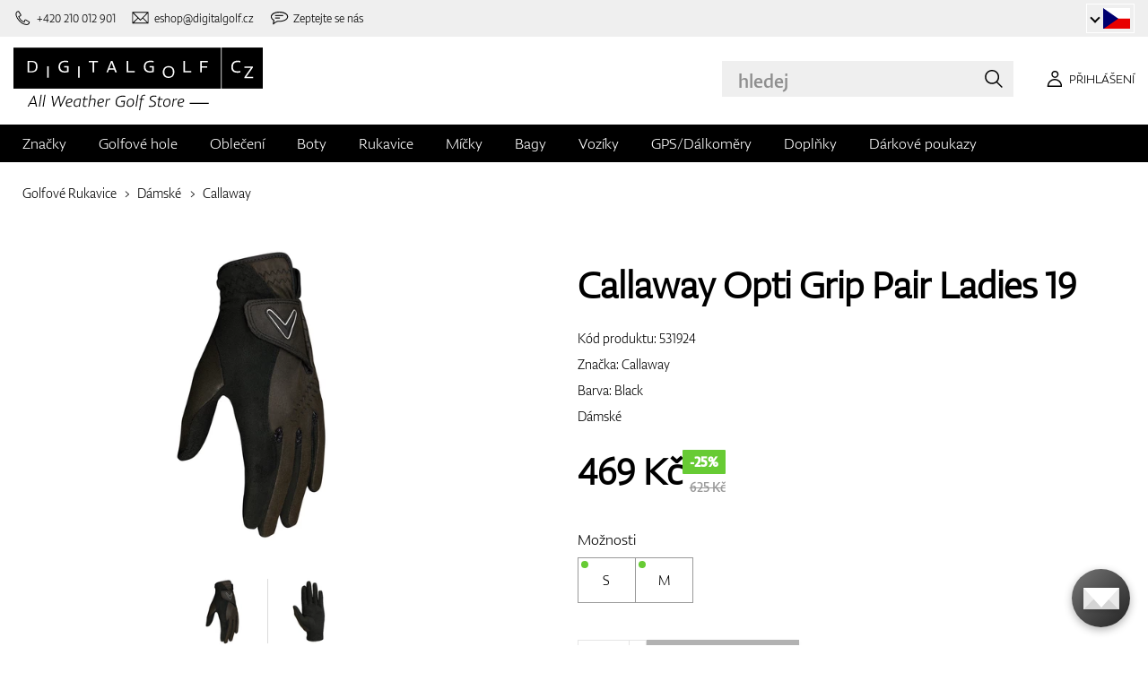

--- FILE ---
content_type: text/html; charset=UTF-8
request_url: https://www.digitalgolf.cz/golfove-rukavice/damske/callaway-opti-grip-pair-ladies-19-p72845
body_size: 17211
content:
<!DOCTYPE html PUBLIC "-//W3C//DTD XHTML 1.0 Transitional//EN" "http://www.w3.org/TR/xhtml1/DTD/xhtml1-transitional.dtd">
<html xmlns="http://www.w3.org/1999/xhtml" xmlns:og="http://ogp.me/ns#" xml:lang="cs" lang="cs">
<!--
  This service is powered by Cyclone3 v2025.05.23 - professionals for better internet.
  Cyclone3 is a free open source Application Framework initially developed by Comsultia and licensed under GNU/GPLv2.
  Addons and overlays are copyright of their respective owners.
  Information and contribution at http://www.cyclone3.org
-->
<head>
 <title>Callaway Opti Grip Pair Ladies 19 Black | DIGITALGOLF</title>
 <meta http-equiv="X-UA-Compatible" content="IE=edge" />
 <meta http-equiv="content-type" content="text/html; charset=UTF-8" />
 <meta name="robots" content="index,follow" />
 <meta name="viewport" content="width=device-width, initial-scale=1.0" />
 <meta name="domain" content="digitalgolf.cz#ok" />
 <link as="style" href="https://www.digitalgolf.cz/media/eshop_css/complete.min.css?1768825174" rel="preload" />
 <link as="script" href="https://www.digitalgolf.cz/media/eshop_js/complete.min.js?1752661997" rel="preload" />
 <link href="https://www.digitalgolf.cz/media/eshop_css/complete.min.css?1768825174" media="screen, tv, projection" rel="stylesheet" type="text/css" />
 <link as="font" crossorigin="" href="https://s3-eu-west-1.amazonaws.com/fonts-ireland.typotheque.com/WF-028240-009457-001197-df2a136fae1ecfa7ceacb4a01651e3fe.woff2" rel="preload" type="font/woff2" />
 <link as="font" crossorigin="" href="https://s3-eu-west-1.amazonaws.com/fonts-ireland.typotheque.com/WF-028240-009457-001201-4076c5d6a5b786d7f5e4ef64b3dddd73.woff2" rel="preload" type="font/woff2" />
 <link as="font" crossorigin="" href="https://s3-eu-west-1.amazonaws.com/fonts-ireland.typotheque.com/WF-028240-009457-001203-87980234723ba10ed8e50430d23a7b94.woff2" rel="preload" type="font/woff2" />
 <link as="font" crossorigin="" href="https://s3-eu-west-1.amazonaws.com/fonts-ireland.typotheque.com/WF-028240-009457-001205-5b17cd755db54c5c52698830a5ec93df.woff2" rel="preload" type="font/woff2" />
 <link as="font" crossorigin="" href="https://s3-eu-west-1.amazonaws.com/fonts-ireland.typotheque.com/WF-028240-009457-001207-3019d1181effac85ce5761ba4988c669.woff2" rel="preload" type="font/woff2" />
 <script src="https://www.digitalgolf.cz/media/eshop_js/complete.min.js?1752661997" type="text/javascript"></script>
 <script async="" src="https://www.digitalgolf.cz/media/eshop_js/cookie.js?lng=cs&v=1668504724" type="text/javascript"></script>
 <script type="text/javascript">ESP={},usrmevent=(document.cookie.match('usrmevent=digitalgolf:(....-..-.. ..:..:..)'))?document.cookie
  .match('usrmevent=digitalgolf:(....-..-.. ..:..:..)')[1]:null,(function(){if(typeof(Storage)!=="undefined")
  {if(sessionStorage.C3esp){ESP=JSON.parse(sessionStorage.C3esp);if(ESP.usrmevent!=usrmevent){ESP={}}};}else{}})(window,document)</script>
 <script type="text/javascript">dataLayer=[{'pageCategory' : 'product','ecomm_pagetype' : 'product','dynx_pagetype' : 'offerdetail'}];</script>
 <script type="text/javascript">(function(w,d,s,l,i){w[l]=w[l]||[];w[l].push({'gtm.start':
  new Date().getTime(),event:'gtm.js'});var f=d.getElementsByTagName(s)[0],
  j=d.createElement(s),dl=l!='dataLayer'?'&l='+l:'';j.async=true;j.src=
  'https://www.googletagmanager.com/gtm.js?id='+i+dl+ '&gtm_auth=BZho8ihSyiFCcGrbiRSjAQ&gtm_preview=env-2&gtm_cookies_win=x';f.parentNode.insertBefore(j,f);
  })(window,document,'script','dataLayer','GTM-WB8H5GR');</script>
 <meta name="description" content="Nabízíme vám Callaway Opti Grip Pair Ladies 19 v kategorií Dámské. Navštivte eshop se zaměřením na golfové potřeby digitalgolf.cz a vyberte si ze široké nabídky." />
 <link href="https://www.digitalgolf.cz/golfove-rukavice/damske/callaway-opti-grip-pair-ladies-19-p72845" rel="canonical" />
 <link as="script" href="https://www.digitalgolf.cz/media/eshop_js/zoom-1.7.21/jquery.zoom.min.js" rel="preload" />
 <script defer="" src="https://www.digitalgolf.cz/media/eshop_js/zoom-1.7.21/jquery.zoom.min.js"></script>
 <meta content="3PFaA2sNaxyKOqBux47ZWoWbMStWPw71J-6XMqQeTHo" name="google-site-verification" />
 <meta property="og:description" content="Nabízíme vám Callaway Opti Grip Pair Ladies 19 v kategorií Dámské. Navštivte eshop se zaměřením na golfové potřeby digitalgolf.cz a vyberte si ze široké nabídky." />
 <meta property="og:image" content="https://www.digitalgolf.cz/media/a501/image/file/7/0016/xdjy.jpg" />
 <meta property="og:locale" content="cs_CZ" />
 <meta property="og:title" content="Callaway Opti Grip Pair Ladies 19 Black" />
 <meta property="og:type" content="website" />
 <meta property="og:url" content="https://www.digitalgolf.cz/golfove-rukavice/damske/callaway-opti-grip-pair-ladies-19-p72845" />
 <meta content="summary" name="twitter:card" />
 <meta content="Nabízíme vám Callaway Opti Grip Pair Ladies 19 v kategorií Dámské. Navštivte eshop se zaměřením na golfové potřeby digitalgolf.cz a vyberte si ze široké nabídky." name="twitter:description" />
 <meta name="twitter:image" content="https://www.digitalgolf.cz/media/a501/image/file/7/0016/xdjy.jpg" />
 <meta name="twitter:title" content="Callaway Opti Grip Pair Ladies 19 Black" />
 <meta content="https://www.digitalgolf.cz/golfove-rukavice/damske/callaway-opti-grip-pair-ladies-19-p72845" name="twitter:url" />
 <meta name="expires" content="0" />
</head>
<body>
<!-- Google Tag Manager (noscript) -->
<noscript><iframe src="https://www.googletagmanager.com/ns.html?id=GTM-WB8H5GR&gtm_auth=BZho8ihSyiFCcGrbiRSjAQ&gtm_preview=env-2&gtm_cookies_win=x"
height="0" width="0" style="display:none;visibility:hidden"></iframe></noscript>
<!-- End Google Tag Manager (noscript) -->

<!--[if lt IE 9]>	
	<link href="/media/eshop_css/ie9_down.screen.css" media="screen, tv, projection" rel="stylesheet" type="text/css" />
<![endif]-->

<script type="text/javascript">
//<![CDATA[ 
	var cyclone3 = {
		'onLoad'		:[],
		'domain'       : "https://www.digitalgolf.cz",
		//'ads'          : "",
		//'ads_ssl'      : "",
		'domain_name'  : "digitalgolf.cz",
		'domainMedia'    : "https://www.digitalgolf.cz/media",
		'domainGrf'    : "https://www.digitalgolf.com/media/grf",
		'lng'          : "cs",
		'lng_brand':
		{
			'sk': 'znacka',
			'cs': 'znacka',
			'de-AT': 'znacka',
			'en': 'brand'
		},
		'log'          : function(logMsg, logLevel) {
			if(typeof logLevel === "undefined")
			{
				logLevel = 0;
			}
			if (logLevel <= cyclone3.logLevel || logDebug)
			{
				try{
					if(console){
						console.log(logMsg);
					}
				}catch(e){
					//ignore
				}
			}
		},
		l10n: {},
		pageData: {},
		logLevel: 10,
		logDebug: false,
		'cancelEvent': function(event) {
			event.preventDefault ? event.preventDefault() : event.returnValue = false;
		},
		'ias': null,
		'trackEvent': function(category, action, opt_label, opt_value, opt_noninteraction) {
			try{
				cyclone3.log(category+' '+action+' '+opt_label+' '+opt_value+' '+opt_noninteraction)
				pageTracker._trackEvent(category, action, opt_label, opt_value, opt_noninteraction);
			}catch(e){
				//ignore
			}
		}
	}
//]]>
</script>





	
	

		


		<header id="site_head">

			
		
			<div id="mask"></div>
			
	
	<div class="container--fluid leg__select__container">
		<div class="container">

			<div class="leg__select__container--left">
				
					<a class="mobil" href="tel:+420210012901" aria-label="Zavolejte nám"><i></i><span>+420 210 012 901</span></a>
				

               
				<a class="email" href="mailto:eshop@digitalgolf.cz" aria-label="Napište nám"><i></i><span>eshop@digitalgolf.cz</span></a>
				<a class="poradna" href="#" onclick="liveAgentChatBtn.onClick();" aria-label="Zeptejte se nás"><i></i><span>Zeptejte se nás</span></a>
			</div>		
			
			<div class="leg__select__container--right">
				<div class="leg_select"> 
					<div class="dropdown-container"></div>
					
						<a href="https://www.digitalgolf.at" class="select-item " title="Zur Domain digitalgolf.at wechseln">
							<span class="flag flag--at"></span>
						</a>								
					
						<a href="https://www.digitalgolf.com" class="select-item " title="Go to digitalgolf.com">
							<span class="flag flag--eu"></span>
						</a>								
					
						<a href="https://www.digitalgolf.cz" class="select-item current" title="Přejít na digitalgolf.cz">
							<span class="flag flag--cz"></span>
						</a>								
					
						<a href="https://www.digitalgolf.de" class="select-item " title="Zur Domain digitalgolf.de wechseln">
							<span class="flag flag--de"></span>
						</a>								
					
						<a href="https://www.digitalgolf.sk" class="select-item " title="Prejsť na digitalgolf.sk">
							<span class="flag flag--sk"></span>
						</a>								
					
						<a href="https://fr.digitalgolf.com" class="select-item " title="Aller vers digitalgolf.fr">
							<span class="flag flag--fr"></span>
						</a>								
					
				</div>
			</div>

		</div>
	</div>
	
	<script type="text/javascript">
		digitalgolf.legislation = {
			'popup':
			{
				'tog': function()
				{
					if($('.leg_select_popup').is(':visible'))
					{
						$('.leg_select').removeClass('open');
						$('.leg_select_popup').stop().fadeOut('fast');
					}
					else
					{
						$('.leg_select').addClass('open');
						$('.leg_select_popup').stop().fadeIn('fast');
					}
				}
			}
		};
		$('.leg_select > span.current').click(
			function(){
				digitalgolf.legislation.popup.tog();
			}
		)
		$(document).mouseup(function (e)
		{
			var container = $(".leg_select_popup, .leg_select");
		
			if (!container.is(e.target) // if the target of the click isn't the container...
				&& container.has(e.target).length === 0) // ... nor a descendant of the container
			{
				$('.leg_select').removeClass('open');
				$('.leg_select_popup').hide();
			}
		});
	</script>
	
	<script type="text/javascript">
		digitalgolf.legislation2 = {
			'popup2':
			{
				'tog': function()
				{
					if($('.leg_select_popup2').is(':visible'))
					{
						$('.leg_select2').removeClass('open');
						$('.leg_select_popup2').stop().fadeOut('fast');
					}
					else
					{
						$('.leg_select2').addClass('open');
						$('.leg_select_popup2').stop().fadeIn('fast');
					}
				}
			}
		};
		$('.leg_select2 > span.current').click(
			function(){
				digitalgolf.legislation2.popup2.tog();
			}
		)
		$(document).mouseup(function (e)
		{
			var container = $(".leg_select_popup2, .leg_select2");
		
			if (!container.is(e.target) // if the target of the click isn't the container...
				&& container.has(e.target).length === 0) // ... nor a descendant of the container
			{
				$('.leg_select2').removeClass('open');
				$('.leg_select_popup2').hide();
			}
		});
	</script>
		
	

			<div class="container">
				<div class="main">

					

					<div class="logo-container">
						<a href="/" class="logo">
							<img src="https://www.digitalgolf.cz/media/eshop_grf/logos/logo_CZ.svg" class="logo-desktop" width="278" height="70" alt="Digitalgolf">
							<img src="https://www.digitalgolf.cz/media/eshop_grf/logos/logo_CZ_mobil.svg" class="logo-mobile" width="190" height="31" alt="Digitalgolf">
						</a>
					</div>

					<div id="search_wrapper">
						<form action="/vyhledavani" method="get" class="search">
							<input id="headsearch_query" name="q" type="text" placeholder="hledej" autocomplete="off" tabindex />
							<input type="submit" value="hledej" />
						</form>
						<div class="autosuggest">
							<div class="items"></div>
							<div class="popup summary">
								<span class="total"></span>
							</div>
							<span class="close"></span>
						</div>
					</div>

					<script type="application/ld+json">
						
						{
							"@context" : "https://schema.org",
							"@type" : "WebSite",
							"name" : "DIGITALGOLF",
							"url" : "https://www.digitalgolf.cz",
							"potentialAction": {
								"@type" : "SearchAction",
								"target" : {
									"@type" : "EntryPoint",
									"urlTemplate" : "https://www.digitalgolf.cz/vyhledavani?q={q}"
								},
								"query-input" : "required name=q"
							}
						}
					</script>


	

		<i style="display: none">cookies disabled</i>
		<script>
			document.getElementsByTagName('HTML')[0].classList.add('cookie--disabled');
		</script>
	
	

				
					<a class="btn btn__login login off" href="/pouzivatel/prihlaseni" aria-label="Přihlášení"><i></i><span>Přihlášení</span></a>
					
					<div class="popup login_popup">
						<form action="/pouzivatel/prihlaseni" method="post" class="form standard cols_2" enctype="multipart/form-data">
							<input type="hidden" name="url" value="" />
							
							<span class="form_item ">
								<label>E-mail</label>
								<input type="email" name="login" placeholder="váš e-mail" value="" />
							</span>
							
							<span class="form_item ">
								<label>Heslo</label>
								<input type="password" name="pass" placeholder="heslo" value="" />
							</span>
						
							<legend>Zapomněli jste své heslo?</legend>
							
							<p>
								Nechte si <a href="/pouzivatel/zapomenute-heslo">vygenerovat nové</a>.
							</p>
							
							<p>
								Pokud ještě nemáte svůj účet, <a href="/pouzivatel/registrace"> zaregistrujte se </a>.
							</p>
							
							<div class="action_buttons">
								<input name="submit" type="submit" class="button log_in" value="přihlásit" />
							</div>
							<span class="close"></span>
						</form>
					</div>
				

					<button class="btn btn__menu" data-js-toggle="main-nav" data-js-scrollfix="body" aria-label="MENU">
						<span>MENU</span>
						<i></i>
					</button>

				</div><!--/main-->
			</div><!--/Container-->

	
			<nav class="nav__main" data-js-target="main-nav">
				<div class="container">

					<ul class="menu">

						
	
	<li data-js-sub="999999" data-js-sub-name="Značky"
	 class=" sub columned item_999999 lng_cs">
	
		<a href="/znacky"  >Značky</a>
	
	 
		<ul class="submenu">
			<li class="sub sub__nav--banner">
				<div class="banner__wrapper" data-js-sub-nav-banner="999999" data-js-sub-nav-url="/json/CZ/cs/900?id=999999&limit=1&target=menu">
					
					<div class="skeleton__loader"></div>
				</div>
			</li>
		
			<li class=" ">
			
				<a href="https://www.digitalgolf.cz/adidas"  >Adidas</a>
		
			</li>
		
			<li class=" ">
			
				<a href="https://www.digitalgolf.cz/alberto"  >Alberto</a>
		
			</li>
		
			<li class=" ">
			
				<a href="https://www.digitalgolf.cz/axglo"  >Axglo</a>
		
			</li>
		
			<li class=" ">
			
				<a href="https://www.digitalgolf.cz/big-max"  >Big Max</a>
		
			</li>
		
			<li class=" ">
			
				<a href="https://www.digitalgolf.cz/bridgestone"  >Bridgestone</a>
		
			</li>
		
			<li class=" ">
			
				<a href="https://www.digitalgolf.cz/bushnell"  >Bushnell</a>
		
			</li>
		
			<li class=" ">
			
				<a href="https://www.digitalgolf.cz/callaway"  >Callaway</a>
		
			</li>
		
			<li class=" ">
			
				<a href="https://www.digitalgolf.cz/calvin-klein"  >Calvin Klein</a>
		
			</li>
		
			<li class=" ">
			
				<a href="https://www.digitalgolf.cz/chervo"  >Chervo</a>
		
			</li>
		
			<li class=" ">
			
				<a href="https://www.digitalgolf.cz/cleveland"  >Cleveland</a>
		
			</li>
		
			<li class=" ">
			
				<a href="https://www.digitalgolf.cz/clicgear"  >Clicgear</a>
		
			</li>
		
			<li class=" ">
			
				<a href="https://www.digitalgolf.cz/colmar"  >Colmar</a>
		
			</li>
		
			<li class=" ">
			
				<a href="https://www.digitalgolf.cz/cross"  >Cross</a>
		
			</li>
		
			<li class=" ">
			
				<a href="https://www.digitalgolf.cz/digitalgolf"  >digitalgolf</a>
		
			</li>
		
			<li class=" ">
			
				<a href="https://www.digitalgolf.cz/ecco"  >Ecco</a>
		
			</li>
		
			<li class=" ">
			
				<a href="https://www.digitalgolf.cz/fatplate"  >FatPlate</a>
		
			</li>
		
			<li class=" ">
			
				<a href="https://www.digitalgolf.cz/footjoy"  >FootJoy</a>
		
			</li>
		
			<li class=" ">
			
				<a href="https://www.digitalgolf.cz/garmin"  >Garmin</a>
		
			</li>
		
			<li class=" ">
			
				<a href="https://www.digitalgolf.cz/golf-pride"  >Golf Pride</a>
		
			</li>
		
			<li class=" ">
			
				<a href="https://www.digitalgolf.cz/golfino"  >Golfino</a>
		
			</li>
		
			<li class=" ">
			
				<a href="https://www.digitalgolf.cz/hugo-boss"  >Hugo Boss</a>
		
			</li>
		
			<li class=" ">
			
				<a href="https://www.digitalgolf.cz/icart"  >iCart</a>
		
			</li>
		
			<li class=" ">
			
				<a href="https://www.digitalgolf.cz/j-lindeberg"  >J.Lindeberg</a>
		
			</li>
		
			<li class=" ">
			
				<a href="https://www.digitalgolf.cz/jucad"  >JuCad</a>
		
			</li>
		
			<li class=" ">
			
				<a href="https://www.digitalgolf.cz/kjus"  >Kjus</a>
		
			</li>
		
			<li class=" ">
			
				<a href="https://www.digitalgolf.cz/leadbetter"  >Leadbetter</a>
		
			</li>
		
			<li class=" ">
			
				<a href="https://www.digitalgolf.cz/lignum"  >Lignum</a>
		
			</li>
		
			<li class=" ">
			
				<a href="https://www.digitalgolf.cz/macgregor"  >MacGregor</a>
		
			</li>
		
			<li class=" ">
			
				<a href="https://www.digitalgolf.cz/masters"  >Masters</a>
		
			</li>
		
			<li class=" ">
			
				<a href="https://www.digitalgolf.cz/mdc"  >MDC</a>
		
			</li>
		
			<li class=" ">
			
				<a href="https://www.digitalgolf.cz/mgi"  >MGI</a>
		
			</li>
		
			<li class=" ">
			
				<a href="https://www.digitalgolf.cz/mizuno"  >Mizuno</a>
		
			</li>
		
			<li class=" ">
			
				<a href="https://www.digitalgolf.cz/motocaddy"  >Motocaddy</a>
		
			</li>
		
			<li class=" ">
			
				<a href="https://www.digitalgolf.cz/nike"  >Nike</a>
		
			</li>
		
			<li class=" ">
			
				<a href="https://www.digitalgolf.cz/nikon"  >Nikon</a>
		
			</li>
		
			<li class=" ">
			
				<a href="https://www.digitalgolf.cz/odyssey"  >Odyssey</a>
		
			</li>
		
			<li class=" ">
			
				<a href="https://www.digitalgolf.cz/ogio"  >Ogio</a>
		
			</li>
		
			<li class=" ">
			
				<a href="https://www.digitalgolf.cz/peak-performance"  >Peak Performance</a>
		
			</li>
		
			<li class=" ">
			
				<a href="https://www.digitalgolf.cz/ping"  >Ping</a>
		
			</li>
		
			<li class=" ">
			
				<a href="https://www.digitalgolf.cz/pitchfix"  >Pitchfix</a>
		
			</li>
		
			<li class=" ">
			
				<a href="https://www.digitalgolf.cz/pride"  >Pride</a>
		
			</li>
		
			<li class=" ">
			
				<a href="https://www.digitalgolf.cz/pure-2-imp"  >Pure 2 Imp</a>
		
			</li>
		
			<li class=" ">
			
				<a href="https://www.digitalgolf.cz/pure-grip"  >Pure Grip</a>
		
			</li>
		
			<li class=" ">
			
				<a href="https://www.digitalgolf.cz/ralph-lauren"  >Ralph Lauren</a>
		
			</li>
		
			<li class=" ">
			
				<a href="https://www.digitalgolf.cz/ralph-lauren-rlx"  >Ralph Lauren RLX</a>
		
			</li>
		
			<li class=" ">
			
				<a href="https://www.digitalgolf.cz/ralph-lauren-rlx"  >Ralph Lauren RLX </a>
		
			</li>
		
			<li class=" ">
			
				<a href="https://www.digitalgolf.cz/scotty-cameron"  >Scotty Cameron</a>
		
			</li>
		
			<li class=" ">
			
				<a href="https://www.digitalgolf.cz/sharpie"  >Sharpie</a>
		
			</li>
		
			<li class=" ">
			
				<a href="https://www.digitalgolf.cz/softspikes"  >SoftSpikes</a>
		
			</li>
		
			<li class=" ">
			
				<a href="https://www.digitalgolf.cz/softspikes"  >Softspikes</a>
		
			</li>
		
			<li class=" ">
			
				<a href="https://www.digitalgolf.cz/srixon"  >Srixon</a>
		
			</li>
		
			<li class=" ">
			
				<a href="https://www.digitalgolf.cz/super-stroke"  >Super Stroke</a>
		
			</li>
		
			<li class=" ">
			
				<a href="https://www.digitalgolf.cz/taylormade"  >TaylorMade</a>
		
			</li>
		
			<li class=" ">
			
				<a href="https://www.digitalgolf.cz/titleist"  >Titleist</a>
		
			</li>
		
			<li class=" ">
			
				<a href="https://www.digitalgolf.cz/under-armour"  >Under Armour</a>
		
			</li>
		
			<li class=" ">
			
				<a href="https://www.digitalgolf.cz/winn"  >Winn</a>
		
			</li>
		
			<li class=" ">
			
				<a href="https://www.digitalgolf.cz/wishbone"  >Wishbone</a>
		
			</li>
		
			<li class=" ">
			
				<a href="https://www.digitalgolf.cz/zoom"  >Zoom</a>
		
			</li>
		
		</ul>
	
	
	</li>
    
	
	
	
						
						
	<li data-js-sub="22" data-js-sub-name="Golfové hole"
	 class=" sub item_22 lng_cs">
	
		<picture data-id="14064">
			<source srcset="/media/a501/image/file/109/0021/3-56-std-satin-z-00214988.webp" type="image/webp">
			<img class="menu__img" src="https://www.digitalgolf.cz/media/a501/image/file/9/0011/3-56-std-satin-z-00112471.jpg" width="120" height="150" alt="" loading="lazy" onload="this.classList.add('l_done')" />
		</picture>
	
		<a href="/golfove-hole"  >Golfové hole</a>
	
	
		<ul data-js-owl2="category_menu" id="category-menu-0" class="submenu submenu--with-illustrations owl-carousel carousel--sides-nav carousel--sides-nav--box-buttons">
		
			<div class="menu-item ">
			
				<picture data-id="72384">
					<source srcset="https://www.digitalgolf.cz/media/a501/image/file/109/0046/100.L6Yo.webp" type="image/webp">
					<img class="" src="https://www.digitalgolf.cz/media/a501/image/file/9/0046/100.ld1p.png" width="130" height="130" alt="" />
				</picture>
			
				<a href="/golfove-hole/drivery"  >Drivery</a>
			</div>
		
			<div class="menu-item ">
			
				<picture data-id="72385">
					<source srcset="https://www.digitalgolf.cz/media/a501/image/file/109/0046/101.2UFu.webp" type="image/webp">
					<img class="" src="https://www.digitalgolf.cz/media/a501/image/file/9/0046/101.VO3w.png" width="130" height="130" alt="" />
				</picture>
			
				<a href="/golfove-hole/dreva"  >Dřeva</a>
			</div>
		
			<div class="menu-item ">
			
				<picture data-id="72386">
					<source srcset="https://www.digitalgolf.cz/media/a501/image/file/109/0046/102.vZSO.webp" type="image/webp">
					<img class="" src="https://www.digitalgolf.cz/media/a501/image/file/9/0046/102.mfjm.png" width="130" height="130" alt="" />
				</picture>
			
				<a href="/golfove-hole/hybridy"  >Hybridy</a>
			</div>
		
			<div class="menu-item ">
			
				<picture data-id="72391">
					<source srcset="https://www.digitalgolf.cz/media/a501/image/file/109/0046/109.k64l.webp" type="image/webp">
					<img class="" src="https://www.digitalgolf.cz/media/a501/image/file/9/0046/109.f0Cl.png" width="130" height="130" alt="" />
				</picture>
			
				<a href="/golfove-hole/zeleza"  >Železa</a>
			</div>
		
			<div class="menu-item ">
			
				<picture data-id="72390">
					<source srcset="https://www.digitalgolf.cz/media/a501/image/file/109/0046/108.RDAd.webp" type="image/webp">
					<img class="" src="https://www.digitalgolf.cz/media/a501/image/file/9/0046/108.lpR2.png" width="130" height="130" alt="" />
				</picture>
			
				<a href="/golfove-hole/wedge"  >Wedge</a>
			</div>
		
			<div class="menu-item ">
			
				<picture data-id="72389">
					<source srcset="https://www.digitalgolf.cz/media/a501/image/file/109/0046/107.FFpd.webp" type="image/webp">
					<img class="" src="https://www.digitalgolf.cz/media/a501/image/file/9/0046/107.3Esj.png" width="130" height="130" alt="" />
				</picture>
			
				<a href="/golfove-hole/puttery"  >Puttery</a>
			</div>
		
			<div class="menu-item ">
			
				<picture data-id="72387">
					<source srcset="https://www.digitalgolf.cz/media/a501/image/file/109/0046/103.QKh6.webp" type="image/webp">
					<img class="" src="https://www.digitalgolf.cz/media/a501/image/file/9/0046/103.gNaO.png" width="130" height="130" alt="" />
				</picture>
			
				<a href="/golfove-hole/chippery"  >Chippery</a>
			</div>
		
			<div class="menu-item ">
			
				<picture data-id="72388">
					<source srcset="https://www.digitalgolf.cz/media/a501/image/file/109/0046/104.BXxA.webp" type="image/webp">
					<img class="" src="https://www.digitalgolf.cz/media/a501/image/file/9/0046/104.EAUc.png" width="130" height="130" alt="" />
				</picture>
			
				<a href="/golfove-hole/kompletni-sety"  >Kompletní sety</a>
			</div>
		
		</ul>
	
	
	</li>
    
	<li data-js-sub="44" data-js-sub-name="Golfové oblečení"
	 class=" sub item_44 lng_cs">
	
		<picture data-id="58808">
			<source srcset="/media/a501/image/file/109/0035/digitalgolf-oblecenie-homepage-00350708.webp" type="image/webp">
			<img class="menu__img" src="https://www.digitalgolf.cz/media/a501/image/file/9/0035/digitalgolf-oblecenie-homepage.jpg" width="120" height="150" alt="" loading="lazy" onload="this.classList.add('l_done')" />
		</picture>
	
		<a href="/golfove-obleceni"  >Oblečení</a>
	
	 
		<ul class="submenu">
			<li class="sub sub__nav--banner">
				<div class="banner__wrapper" data-js-sub-nav-banner="44" data-js-sub-nav-url="/json/CZ/cs/900?id=44&limit=1&target=menu">
					
					<div class="skeleton__loader"></div>
				</div>
			</li>
		
			<li class="sub sub-with-col ">
			
				<a href="/golfove-obleceni/panske"  >Pánské</a>
		
									<ul class="subsubmenu">

								
								
										<li>
											<a href="/golfove-obleceni/panske/ksilty-ksiltovky-klobouky"  >Kšilty, kšiltovky, klobouky</a>


								
								
										<li>
											<a href="/golfove-obleceni/panske/pola-a-tricka"  >Pola a trička</a>


								
								
										<li>
											<a href="/golfove-obleceni/panske/kalhoty"  >Kalhoty</a>


								
								
										<li>
											<a href="/golfove-obleceni/panske/kratasy"  >Kraťasy</a>


								
								
										<li>
											<a href="/golfove-obleceni/panske/bundy"  >Bundy</a>


								
								
										<li>
											<a href="/golfove-obleceni/panske/vesty"  >Vesty</a>


								
								
										<li>
											<a href="/golfove-obleceni/panske/svetry"  >Svetry</a>


								
								
										<li>
											<a href="/golfove-obleceni/panske/pasky"  >Pásky</a>


								
								
										<li>
											<a href="/golfove-obleceni/panske/ponozky"  >Ponožky</a>


								
								
									</ul>
									<ul class="subsubmenu">
								
										<li>
											<a href="/golfove-obleceni/panske/funkcni-pradlo"  >Funkční prádlo</a>


								
								
										<li>
											<a href="/golfove-obleceni/panske/spodni-pradlo"  >Spodní prádlo</a>


								
								
										<li>
											<a href="/golfove-obleceni/panske/zimni-cepice"  >Zimní čepice</a>


								
								
										<li>
											<a href="/golfove-obleceni/panske/vyprodej"  >Výprodej</a>


										</li>
									</ul>
	
			</li>
		
			<li class="sub sub-with-col ">
			
				<a href="/golfove-obleceni/damske"  >Dámské</a>
		
									<ul class="subsubmenu">

								
								
										<li>
											<a href="/golfove-obleceni/damske/ksilty-ksiltovky-klobouky"  >Kšilty, kšiltovky, klobouky</a>


								
								
										<li>
											<a href="/golfove-obleceni/damske/pola-a-tricka"  >Pola a trička</a>


								
								
										<li>
											<a href="/golfove-obleceni/damske/kalhoty"  >Kalhoty</a>


								
								
										<li>
											<a href="/golfove-obleceni/damske/kratasy"  >Kraťasy</a>


								
								
										<li>
											<a href="/golfove-obleceni/damske/saty-a-sukne"  >Šaty a sukně</a>


								
								
										<li>
											<a href="/golfove-obleceni/damske/bundy"  >Bundy</a>


								
								
										<li>
											<a href="/golfove-obleceni/damske/vesty"  >Vesty</a>


								
								
										<li>
											<a href="/golfove-obleceni/damske/svetry"  >Svetry</a>


								
								
										<li>
											<a href="/golfove-obleceni/damske/pasky"  >Pásky</a>


								
								
									</ul>
									<ul class="subsubmenu">
								
										<li>
											<a href="/golfove-obleceni/damske/ponozky"  >Ponožky</a>


								
								
										<li>
											<a href="/golfove-obleceni/damske/funkcni-pradlo"  >Funkční prádlo</a>


								
								
										<li>
											<a href="/golfove-obleceni/damske/spodni-pradlo"  >Spodní prádlo</a>


								
								
										<li>
											<a href="/golfove-obleceni/damske/zimni-cepice"  >Zimní čepice</a>


								
								
										<li>
											<a href="/golfove-obleceni/damske/vyprodej"  >Výprodej</a>


										</li>
									</ul>
	
			</li>
		
			<li class="sub ">
			
				<a href="/golfove-obleceni/juniorske-a-detske"  >Juniorské a dětské</a>
		
									<ul class="subsubmenu">

								
								
										<li>
											<a href="/golfove-obleceni/juniorske-a-detske/vyprodej"  >Výprodej</a>


										</li>
									</ul>
	
			</li>
		
		</ul>
	
	
	</li>
    
	<li data-js-sub="679" data-js-sub-name="Golfové boty"
	 class=" sub item_679 lng_cs">
	
		<picture data-id="58809">
			<source srcset="/media/a501/image/file/109/0035/digitalgolf-topanky-homepage.webp" type="image/webp">
			<img class="menu__img" src="https://www.digitalgolf.cz/media/a501/image/file/9/0035/digitalgolf-topanky-homepage.jpg" width="120" height="150" alt="" loading="lazy" onload="this.classList.add('l_done')" />
		</picture>
	
		<a href="/golfove-boty"  >Boty</a>
	
	 
		<ul class="submenu">
			<li class="sub sub__nav--banner">
				<div class="banner__wrapper" data-js-sub-nav-banner="679" data-js-sub-nav-url="/json/CZ/cs/900?id=679&limit=1&target=menu">
					
					<div class="skeleton__loader"></div>
				</div>
			</li>
		
			<li class="sub ">
			
				<a href="/golfove-boty/panske"  >Pánské</a>
		
									<ul class="subsubmenu">

								
								
										<li>
											<a href="/golfove-boty/panske/spikeove"  >Spikeové</a>


								
								
										<li>
											<a href="/golfove-boty/panske/bez-spikeove"  >Bez-spikeové</a>


										</li>
									</ul>
	
			</li>
		
			<li class="sub ">
			
				<a href="/golfove-boty/damske"  >Dámské</a>
		
									<ul class="subsubmenu">

								
								
										<li>
											<a href="/golfove-boty/damske/spikeove"  >Spikeové</a>


								
								
										<li>
											<a href="/golfove-boty/damske/bez-spikeove"  >Bez-spikeové</a>


										</li>
									</ul>
	
			</li>
		
			<li class="sub ">
			
				<a href="/golfove-boty/juniorske-a-detske"  >Juniorské a dětské</a>
		
									<ul class="subsubmenu">

								
								
										<li>
											<a href="/golfove-boty/juniorske-a-detske/spikeove"  >Spikeové</a>


								
								
										<li>
											<a href="/golfove-boty/juniorske-a-detske/bez-spikeove"  >Bez-spikeové</a>


										</li>
									</ul>
	
			</li>
		
			<li class=" ">
			
				<a href="/golfove-boty/vlozky-do-bot"  >Vložky do bot</a>
		
			</li>
		
			<li class=" ">
			
				<a href="/golfove-boty/spikes"  >Spajky</a>
		
			</li>
		
			<li class=" ">
			
				<a href="/golfove-boty/shoe-bagy"  >Shoe bagy - tašky na boty</a>
		
			</li>
		
			<li class=" ">
			
				<a href="/golfove-boty/prislusenstvi"  >Příslušenství</a>
		
			</li>
		
		</ul>
	
	
	</li>
    
	<li data-js-sub="67" data-js-sub-name="Golfové Rukavice"
	 class=" sub item_67 lng_cs">
	
		<picture data-id="58810">
			<source srcset="/media/a501/image/file/109/0035/digitalgolf-rukavice-homepage.webp" type="image/webp">
			<img class="menu__img" src="https://www.digitalgolf.cz/media/a501/image/file/9/0035/digitalgolf-rukavice-homepage.jpg" width="120" height="150" alt="" loading="lazy" onload="this.classList.add('l_done')" />
		</picture>
	
		<a href="/golfove-rukavice"  class="current sub" >Rukavice</a>
	
	 
		<ul class="submenu">
			<li class="sub sub__nav--banner">
				<div class="banner__wrapper" data-js-sub-nav-banner="67" data-js-sub-nav-url="/json/CZ/cs/900?id=67&limit=1&target=menu">
					
					<div class="skeleton__loader"></div>
				</div>
			</li>
		
			<li class=" ">
			
				<a href="/golfove-rukavice/panske"  >Pánské</a>
		
			</li>
		
			<li class=" ">
			
				<a href="/golfove-rukavice/damske"  class="current" >Dámské</a>
		
			</li>
		
			<li class=" ">
			
				<a href="/golfove-rukavice/juniorske-a-detske"  >Juniorské a dětské</a>
		
			</li>
		
		</ul>
	
	
	</li>
    
	<li data-js-sub="26" data-js-sub-name="Golfové míčky"
	 class=" sub item_26 lng_cs">
	
		<picture data-id="58807">
			<source srcset="/media/a501/image/file/109/0035/digitalgolf-lopticky-homepage.webp" type="image/webp">
			<img class="menu__img" src="https://www.digitalgolf.cz/media/a501/image/file/9/0035/digitalgolf-lopticky-homepage.jpg" width="120" height="150" alt="" loading="lazy" onload="this.classList.add('l_done')" />
		</picture>
	
		<a href="/golfove-micky"  >Míčky</a>
	
	
		<ul data-js-owl2="category_menu" id="category-menu-4" class="submenu submenu--with-illustrations owl-carousel carousel--sides-nav carousel--sides-nav--box-buttons">
		
			<div class="menu-item ">
			
				<picture data-id="73079">
					<source srcset="https://www.digitalgolf.cz/media/a501/image/file/109/0047/6651.q3Gg.webp" type="image/webp">
					<img class="" src="https://www.digitalgolf.cz/media/a501/image/file/9/0047/6651.F03C.png" width="130" height="130" alt="" />
				</picture>
			
				<a href="/golfove-micky/nove"  >Nové</a>
			</div>
		
			<div class="menu-item ">
			
				<picture data-id="73080">
					<source srcset="https://www.digitalgolf.cz/media/a501/image/file/109/0047/6661.TrGJ.webp" type="image/webp">
					<img class="" src="https://www.digitalgolf.cz/media/a501/image/file/9/0047/6661.EWAG.jpg" width="130" height="130" alt="" />
				</picture>
			
				<a href="/golfove-micky/treninkove"  >Tréninkové</a>
			</div>
		
		</ul>
	
	
	</li>
    
	<li data-js-sub="683" data-js-sub-name="Golfové Bagy"
	 class=" sub item_683 lng_cs">
	
		<picture data-id="58805">
			<source srcset="/media/a501/image/file/109/0035/digitalgolf-bagy-homepage.webp" type="image/webp">
			<img class="menu__img" src="https://www.digitalgolf.cz/media/a501/image/file/9/0035/digitalgolf-bagy-homepage.jpg" width="120" height="150" alt="" loading="lazy" onload="this.classList.add('l_done')" />
		</picture>
	
		<a href="/golfove-bagy"  >Bagy</a>
	
	
		<ul data-js-owl2="category_menu" id="category-menu-5" class="submenu submenu--with-illustrations owl-carousel carousel--sides-nav carousel--sides-nav--box-buttons">
		
			<div class="menu-item ">
			
				<picture data-id="73076">
					<source srcset="https://www.digitalgolf.cz/media/a501/image/file/109/0047/968.UP9N.webp" type="image/webp">
					<img class="" src="https://www.digitalgolf.cz/media/a501/image/file/9/0047/968.9vjP.jpg" width="130" height="130" alt="" />
				</picture>
			
				<a href="/golfove-bagy/cart-bagy"  >Cart bagy ( na vozík )</a>
			</div>
		
			<div class="menu-item ">
			
				<picture data-id="73077">
					<source srcset="https://www.digitalgolf.cz/media/a501/image/file/109/0047/1035.sZCT.webp" type="image/webp">
					<img class="" src="https://www.digitalgolf.cz/media/a501/image/file/9/0047/1035.GIbD.jpg" width="130" height="130" alt="" />
				</picture>
			
				<a href="/golfove-bagy/stand-bagy"  >Stand bagy ( na nošení )</a>
			</div>
		
			<div class="menu-item ">
			
				<picture data-id="73078">
					<source srcset="https://www.digitalgolf.cz/media/a501/image/file/109/0047/855.e7qJ.webp" type="image/webp">
					<img class="" src="https://www.digitalgolf.cz/media/a501/image/file/9/0047/855.YGER.jpg" width="130" height="130" alt="" />
				</picture>
			
				<a href="/golfove-bagy/cestovni-bagy"  >Cestovní bagy</a>
			</div>
		
			<div class="menu-item ">
			
				<picture data-id="73081">
					<source srcset="https://www.digitalgolf.cz/media/a501/image/file/109/0047/953.rSxP.webp" type="image/webp">
					<img class="" src="https://www.digitalgolf.cz/media/a501/image/file/9/0047/953.Xl9Y.png" width="130" height="130" alt="" />
				</picture>
			
				<a href="/golfove-doplnky/golfove-bagy/prirucni-tasky"  >Príruční tašky</a>
			</div>
		
		</ul>
	
	
	</li>
    
	<li data-js-sub="27" data-js-sub-name="Golfové vozíky"
	 class=" sub item_27 lng_cs">
	
		<picture data-id="58804">
			<source srcset="/media/a501/image/file/109/0035/digitalgolf-voziky-homepage-00350733.webp" type="image/webp">
			<img class="menu__img" src="https://www.digitalgolf.cz/media/a501/image/file/9/0035/digitalgolf-voziky-homepage.jpg" width="120" height="150" alt="" loading="lazy" onload="this.classList.add('l_done')" />
		</picture>
	
		<a href="/golfove-voziky"  >Vozíky</a>
	
	
		<ul data-js-owl2="category_menu" id="category-menu-6" class="submenu submenu--with-illustrations owl-carousel carousel--sides-nav carousel--sides-nav--box-buttons">
		
			<div class="menu-item ">
			
				<picture data-id="73087">
					<source srcset="https://www.digitalgolf.cz/media/a501/image/file/109/0047/7656.9eqG.webp" type="image/webp">
					<img class="" src="https://www.digitalgolf.cz/media/a501/image/file/9/0047/7656.EoPa.png" width="130" height="130" alt="" />
				</picture>
			
				<a href="/golfove-voziky/manualni"  >Manuální vozíky</a>
			</div>
		
			<div class="menu-item ">
			
				<picture data-id="73086">
					<source srcset="https://www.digitalgolf.cz/media/a501/image/file/109/0047/7626.47pO.webp" type="image/webp">
					<img class="" src="https://www.digitalgolf.cz/media/a501/image/file/9/0047/7626.icry.png" width="130" height="130" alt="" />
				</picture>
			
				<a href="/golfove-voziky/elektricke"  >Elektrické vozíky</a>
			</div>
		
			<div class="menu-item ">
			
				<picture data-id="73082">
					<source srcset="https://www.digitalgolf.cz/media/a501/image/file/109/0047/688.VyoA.webp" type="image/webp">
					<img class="" src="https://www.digitalgolf.cz/media/a501/image/file/9/0047/688.YGYb.jpg" width="130" height="130" alt="" />
				</picture>
			
				<a href="/golfove-voziky/prislusenstvi-k-vozikum"  >Příslušenství k vozíkům</a>
			</div>
		
		</ul>
	
	
	</li>
    
	<li data-js-sub="1391" data-js-sub-name="Golfové GPS a dálkoměry"
	 class=" sub item_1391 lng_cs">
	
		<picture data-id="58806">
			<source srcset="/media/a501/image/file/109/0035/digitalgolf-gps-homepage.webp" type="image/webp">
			<img class="menu__img" src="https://www.digitalgolf.cz/media/a501/image/file/9/0035/digitalgolf-gps-homepage.jpg" width="120" height="150" alt="" loading="lazy" onload="this.classList.add('l_done')" />
		</picture>
	
		<a href="/golfove-gps-a-dalkomery"  >GPS/Dálkoměry</a>
	
	 
		<ul class="submenu">
			<li class="sub sub__nav--banner">
				<div class="banner__wrapper" data-js-sub-nav-banner="1391" data-js-sub-nav-url="/json/CZ/cs/900?id=1391&limit=1&target=menu">
					
					<div class="skeleton__loader"></div>
				</div>
			</li>
		
			<li class=" ">
			
				<a href="/golfove-gps-a-dalkomery/dalkomery"  >Dálkoměry</a>
		
			</li>
		
			<li class=" ">
			
				<a href="/golfove-gps-a-dalkomery/hodinky"  >Hodinky</a>
		
			</li>
		
			<li class=" ">
			
				<a href="/golfove-gps-a-dalkomery/zarizeni"  >GPS Zařízení</a>
		
			</li>
		
		</ul>
	
	
	</li>
    
	<li data-js-sub="66" data-js-sub-name="Golfové doplňky"
	 class=" sub columned item_66 lng_cs">
	
		<picture data-id="58811">
			<source srcset="/media/a501/image/file/109/0035/digitalgolf-prislusenstvo-homepage.webp" type="image/webp">
			<img class="menu__img" src="https://www.digitalgolf.cz/media/a501/image/file/9/0035/digitalgolf-prislusenstvo-homepage-00350742.jpg" width="120" height="150" alt="" loading="lazy" onload="this.classList.add('l_done')" />
		</picture>
	
		<a href="/golfove-doplnky"  >Doplňky</a>
	
	 
		<ul class="submenu">
			<li class="sub sub__nav--banner">
				<div class="banner__wrapper" data-js-sub-nav-banner="66" data-js-sub-nav-url="/json/CZ/cs/900?id=66&limit=1&target=menu">
					
					<div class="skeleton__loader"></div>
				</div>
			</li>
		
			<li class=" ">
			
				<a href="/golfove-doplnky/tycka"  >Týčka</a>
		
			</li>
		
			<li class=" ">
			
				<a href="/golfove-doplnky/rucniky"  >Ručníky</a>
		
			</li>
		
			<li class=" ">
			
				<a href="/golfove-doplnky/destniky"  >Deštníky</a>
		
			</li>
		
			<li class=" ">
			
				<a href="/golfove-doplnky/markovatka"  >Markovátka</a>
		
			</li>
		
			<li class=" ">
			
				<a href="/golfove-doplnky/vypichovatka"  >Vypichovátka</a>
		
			</li>
		
			<li class=" ">
			
				<a href="/golfove-doplnky/lovitka"  >Lovítka</a>
		
			</li>
		
			<li class=" ">
			
				<a href="/golfove-doplnky/slunecni-bryle"  >Sluneční brýle</a>
		
			</li>
		
			<li class=" ">
			
				<a href="/golfove-doplnky/headcovery"  >Headcovery</a>
		
			</li>
		
			<li class=" ">
			
				<a href="/golfove-doplnky/tasky-brasny"  >Tašky, Brašny</a>
		
			</li>
		
			<li class=" ">
			
				<a href="/golfove-doplnky/ostatni-prislusenstvi"  >Ostatní příslušenství</a>
		
			</li>
		
			<li class=" ">
			
				<a href="/golfove-doplnky/treninkove-pomucky"  >Tréninkové pomůcky</a>
		
			</li>
		
			<li class=" ">
			
				<a href="/golfove-doplnky/pocitadla"  >Počítadla</a>
		
			</li>
		
			<li class=" ">
			
				<a href="/golfove-doplnky/gripy"  >Gripy</a>
		
			</li>
		
			<li class=" ">
			
				<a href="/golfove-doplnky/shafty"  >Shafty</a>
		
			</li>
		
			<li class=" ">
			
				<a href="/golfove-doplnky/kartacky"  >Kartáčky</a>
		
			</li>
		
		</ul>
	
	
	</li>
    
	<li data-js-sub="90" data-js-sub-name="Golfové dárkové poukazy"
	>
	
		<picture data-id="58812">
			<source srcset="/media/a501/image/file/109/0035/digitalgolf-darceky-homepage.webp" type="image/webp">
			<img class="menu__img" src="https://www.digitalgolf.cz/media/a501/image/file/9/0035/digitalgolf-darceky-homepage.jpg" width="120" height="150" alt="" loading="lazy" onload="this.classList.add('l_done')" />
		</picture>
	
		<a href="/golfove-darkove-poukazy"  >Dárkové poukazy</a>
	
	</li>
    
	
						
					</ul>

				</div>
			</nav>
	
		</header>



	
		  
	

	<div class="site cs">

		

		<div class="container">
	
		
		<script type="application/ld+json">
			{"@context":"https://schema.org","@type":"BreadcrumbList","itemListElement":[{"item":"https://www.digitalgolf.cz/callaway","name":"Callaway","position":1,"@type":"ListItem"},{"item":"https://www.digitalgolf.cz/callaway/golfove-rukavice","name":"Rukavice","@type":"ListItem","position":2},{"@type":"ListItem","position":3,"item":"https://www.digitalgolf.cz/callaway/golfove-rukavice/damske","name":"Dámské"},{"@type":"ListItem","position":4,"name":"Callaway Opti Grip Pair Ladies 19","item":"https://www.digitalgolf.cz/golfove-rukavice/damske/callaway-opti-grip-pair-ladies-19-p72845"}]}
		</script>
    

	

	<script type="application/ld+json">
	{
		"@context"			: "https://schema.org",
		"@type"				: "Product",
		"sku"				: "190228587404",
		"category"			: "Dámské",
		"brand"				: {
			"@type"			: "Brand",
			"name"			: "Callaway"
		},
		"logo"				: "https://www.digitalgolf.cz/media/eshop_grf/logos/logo_CZ.svg",
		"description"		: "Materiál: Syntetický semišový záda: 75% polyester, 25% polyuretan Syntetická semišová dlaň: 94% polyester, 6% polyuretan",
		"name"				: "Callaway Opti Grip Pair Ladies 19",
		"image"				: "https://www.digitalgolf.cz/media/a501/image/file/7/0016/xdjy.jpg",
		"offers"			: {
			"@type"			: "Offer",
			"availability"	: "InStock",
			"price"			: "469.00",
			"priceCurrency"	: "EUR",
			"url"			: "https://www.digitalgolf.cz/golfove-rukavice/damske/callaway-opti-grip-pair-ladies-19-p72845"
		}
	}
	</script>
	
	<script>
		var sklad = [];
		var prvy;
		digitalgolf.pageData.currencySymbol='Kč';
		digitalgolf.pageData.scrollTopEnable=true;
	</script>
	
	
	<script type="text/javascript">
		var google_tag_params = {
			ecomm_prodid: '531924',
			ecomm_totalvalue: '469.000',
			ecomm_category: 'Dámské'
		};
	</script>

	<div class="site_frame" data-css-class="golf doplnky rukavice dámske rukavice rukavice do dazda callaway ">
		
		
			<div class="breadcrumbs__container">
				<nav class="breadcrumbs__section">
					<ol class="breadcrumbs__list">
				
						<li class="breadcrumbs__item">
							<a href="/golfove-rukavice" class="breadcrumbs__link">Golfové Rukavice</a>
						</li>
				
						<li class="breadcrumbs__item">
							<a href="/golfove-rukavice/damske" class="breadcrumbs__link">Dámské</a>
						</li>
			
						<li class="breadcrumbs__item">
							<a href="/callaway/golfove-rukavice/damske" class="breadcrumbs__link">Callaway</a>
						</li>
			
					</ol>
				</nav>
			</div>

		
	
	
	<main class=" on_sale"
		data-ec-list="Detail"
		data-ec-action="detail"
		data-ec-id="72845"
		data-ec-name="Callaway Opti Grip Pair Ladies 19"
		data-ec-category="golf-gloves/ladies"
		data-ec-brand="Callaway"
		data-ec-price="469.000">
		
		<section class="product_media" >
				
	
		<span class="product_thumbnail zoomable">
			<a data-gallery="productgallery"
				
					data-zoomable="Y" href="https://www.digitalgolf.cz/media/a501/image/file/2/0014/6YHi.opti_grip_2019_top_copy_jpg.jpg?198731"
				>

				<picture>
					<source srcset="/media/a501/image/file/107/0021/NJW3.opti_grip_2019_top_copy_jpg.webp?12390" type="image/webp">
					<img src="https://www.digitalgolf.cz/media/a501/image/file/7/0016/xdjy.jpg?19929" width="450" height="450" alt="Callaway Opti Grip Pair Ladies 19" loading="lazy" onload="this.classList.add('l_done')" />
				</picture>
			</a>
		</span>		
	
		<div class="product_gallery">
			<div data-js-owl2="product_detail-navContainer" class="owl__nav"></div>
			<ul class="product_detail owl-carousel carousel--product-detail carousel--sides-nav carousel--sides-nav--box-buttons" data-js-owl2="product_detail">

			
				<li>
					<span class="gallery-img" 
						data-full="https://www.digitalgolf.cz/media/a501/image/file/2/0014/6YHi.opti_grip_2019_top_copy_jpg.jpg?198731"
						data-preview="https://www.digitalgolf.cz/media/a501/image/file/7/0016/xdjy.jpg?19929"
						data-gallery="productgallery">
						<picture>
							<source srcset="https://www.digitalgolf.cz/media/a501/image/file/115/0024/c1pV.opti_grip_2019_top_copy_jpg.webp?1736" type="image/webp">
							<img src="https://www.digitalgolf.cz/media/a501/image/file/15/0018/utR2.opti_grip_2019_top_copy_jpg.jpg?2679" alt="Callaway Opti Grip Pair Ladies 19" width="100" height="100" loading="lazy" onload="this.classList.add('l_done')" />
						</picture>
					</span>
				</li>
			
				<li>
					<span class="gallery-img"
						data-full="https://www.digitalgolf.cz/media/a501/image/file/2/0014/PoTW.opti_grip_2019_palm_copy_jpg.jpg?176888"
						data-preview="https://www.digitalgolf.cz/media/a501/image/file/7/0016/dacr.jpg?15965"
						data-gallery="productgallery">
						<picture>
							<source srcset="https://www.digitalgolf.cz/media/a501/image/file/115/0024/oQ2q.opti_grip_2019_palm_copy_jpg.webp?1356" type="image/webp">
							<img src="https://www.digitalgolf.cz/media/a501/image/file/15/0019/0gp7.opti_grip_2019_palm_copy_jpg.jpg?2266" alt="Callaway Opti Grip Pair Ladies 19" width="100" height="100" loading="lazy" onload="this.classList.add('l_done')" />
						</picture>
					</span>
				</li>
			
			</ul>
		</div>
	

	

		

        
	
	

	
			
			
		</section>
		
		<section class="product_main" >
			
			<!-- #TITLE BOX /start -->
			<div class="driversMenuInfo">
				<h1 class="product_name">Callaway Opti Grip Pair Ladies 19</h1>

				<!-- #PRODUCT_TAGS BOX /start -->
				
		<span class="product_tags">	
			
				
					
				
				
	
				
			

		</span>		
	
				<!-- #PRODUCT_TAGS BOX /end -->

				<div class="product_name_sub">
					Kód produktu: <span id="product_number">531924</span><br />
					
	 
	 
	
				</div>
				<div class="product_name_sub">
					Značka: <a href="/callaway">Callaway</a><br />
				</div>
				<div class="product_name_sub">
					Barva: Black<br />
				</div>	
					
				<div class="product_name_sub">
							Dámské<br />
				</div>	
					
			</div>
			<!-- #TITLE BOX /end -->
			
			<!-- #PRICE BOX /start -->
			
				<span class="product_pricing" data-product-price="469.000" data-currency-symbol="Kč">
					<span class="default">
						<span id="product_price">
						
		<span class='full-detail'>469</span>&nbsp;Kč			
	
						</span>
						

	
			<div class='price_old-container'>
				
		<span class='product_tags'>	
		
				<span class='discount'>-25%</span>
		
		</span>		
	
				<span class='price_old' id='product_price-common'>
		
		625&nbsp;Kč			
			
				</span>
			</div>
	
	
					</span>
				</span>
			

			

			

			

		
			<!-- #PRICE BOX /end -->
			
			
			
			<!-- #SIZE CHART LINK /start -->
			 			
			<!-- #SIZE CHART LINK /end -->			
			
			
			
			
				<!-- #MODIFICATIONS /start -->
				
	<!-- # P MOD > 1 -->
	<section class="product_modifications">
		<header>
		Možnosti
		</header>
		
	
		<div id="selected_modification" class="product_modifications__select">
		
	 
	 
	
	
			<script>
				sklad.push(parseInt(72885));
			</script><!-- modification_input -->
			<input type="radio" name="product-modification" class="product_modifications__item" value="72885" id="item_product_72885"
				data-option=""
				data-id="72885"
				data-name="Callaway Opti Grip Pair Ladies 19"
				data-price="469.00"
				data-price-standard="469.00"
				data-price-html="
		<span class='full-detail'>469</span>&nbsp;Kč			
	"
				data-price-common-html="

	
			<div class='price_old-container'>
				
		<span class='product_tags'>	
		
				<span class='discount'>-25%</span>
		
		</span>		
	
				<span class='price_old' id='product_price-common'>
		
		625&nbsp;Kč			
			
				</span>
			</div>
	
	"
				data-brand="Callaway"
				data-category="Dámské"
				data-currency="EUR"
				data-variant="S"
				data-product-number="531924" 
				data-availability="Skladem" 
				data-availability-flag="1"
				data-dispatch-date="27. Jan 2026" 
				data-delivery-date="28. Jan 2026" 
				data-parent="" 
				
			/>
			<label for="item_product_72885" class="label--short"  title="Skladem">
				S
			</label>
	
	
	 
	 
	
	
			<script>
				sklad.push(parseInt(72886));
			</script><!-- modification_input -->
			<input type="radio" name="product-modification" class="product_modifications__item" value="72886" id="item_product_72886"
				data-option=""
				data-id="72886"
				data-name="Callaway Opti Grip Pair Ladies 19"
				data-price="469.00"
				data-price-standard="469.00"
				data-price-html="
		<span class='full-detail'>469</span>&nbsp;Kč			
	"
				data-price-common-html="

	
			<div class='price_old-container'>
				
		<span class='product_tags'>	
		
				<span class='discount'>-25%</span>
		
		</span>		
	
				<span class='price_old' id='product_price-common'>
		
		625&nbsp;Kč			
			
				</span>
			</div>
	
	"
				data-brand="Callaway"
				data-category="Dámské"
				data-currency="EUR"
				data-variant="M"
				data-product-number="531924" 
				data-availability="Skladem" 
				data-availability-flag="1"
				data-dispatch-date="27. Jan 2026" 
				data-delivery-date="28. Jan 2026" 
				data-parent="" 
				
			/>
			<label for="item_product_72886" class="label--short"  title="Skladem">
				M
			</label>
	
	
		</div>

		

		<div class="order_buttons">
			<span class="product_name_sub" style="display: none;">
				Dostupnost: <span id="availability" class="availability-1 d-none">Skladem</span>
				<span id="dispatch_txt" style="display:none;">Předpokládané datum odeslání: <span id="dispatch" class="dispatch">27. Jan 2026</span></span><span id="delivery_txt" style="display:none;">Předpokládané datum doručení: <span id="delivery" class="delivery">28. Jan 2026</span></span>
				
			</span>
			
				
	
		
	
	
			<div class="input-group">
				<input id="order_quantity" type="number" name="quantity" value="1" min="1" step="1" aria-label="Množství">
				<button id="order_button" class="button button--order" onclick="digitalgolf.order.cart.add(this, $('#selected_modification [data-option]:checked').val(), $('#order_quantity').val(), $('#selected_modification [data-option]:checked').data('price'), $('#selected_modification [data-option]:checked').data('variant'))">Přidat do košíku</button>
			</div>	
			<button id="chat" class="button button-chat link" onclick="liveAgentChatBtn.onClick();">Nenašli jste, co jste hledali?</button>
			
		</div>
	</section>
	
				
				<script>
					$(document).ready(function() {

						var val = parseInt($("#selected_modification [data-option]:checked").val());				
						var $order_buttons = $("#order_button, #requestProduct_btn");
						var $request_product_form = $('#form_requestProduct');

						$order_buttons.prop('disabled', true);
						
						if (sklad.length == 1){								
							$order_buttons.prop('disabled', false);								
						}

						if (val > 0) {
							selected_modification_update($("#selected_modification [data-option]:checked"));
						}
						if (window.location.hash)
						{
							modification_to_select = $("#item_product_" + window.location.href.split('#').pop());
							if (modification_to_select.length)
							{

								if ($request_product_form.length){
									const productName =$('#selected_modification [data-option]').data('name') + ", " + $('#selected_modification [data-option]').data('variant');
									$request_product_form.find('input[name="product"]').val(productName);
									$request_product_form.find('input[name="productID"]').val(parseInt(modification_to_select.val()));
									
								}
								var mod_parent = $(modification_to_select).data('parent');
								modification_to_select.attr('checked', 'checked');
								$('.lrmod-toggle[data-parent="'+ mod_parent +'"]').attr('checked', 'checked');
								selected_modification_update(modification_to_select);
								$order_buttons.prop('disabled', false);
							}
						} else {
							if ($('#lrmod-button-r').length){
								$('#lrmod-button-r').prop('checked', true);
							}
						}
						
						$("#selected_modification [data-option]").on('click',function(){					
							var i,
								val = parseInt($(this).val());	

							if (sklad.indexOf(val) > -1){								
								$order_buttons.prop('disabled', false);								
							} else {
								$order_buttons.prop('disabled', true);
							};
							
							selected_modification_update($(this));
							
							if ($request_product_form.length){
								const productName =$('#selected_modification [data-option]:checked').data('name') + ", " + $('#selected_modification [data-option]:checked').data('variant');
								$request_product_form.find('input[name="product"]').val(productName);
								$request_product_form.find('input[name="productID"]').val(val);
							}
							history.replaceState(null, null, document.location.pathname + '#' + val);
						});
						
						$(".lrmod-toggle").on('change',function(){
							var side = $(this).data('parent');
							$('.'+ side +' .product_modifications__item').prop('checked', false);
							$order_buttons.prop('disabled', true);
							history.replaceState(null, null, document.location.pathname);
							switchQuantityDisc();
						});
						
						$(".modifications-select-separator").on('click',function(){
							$(this).toggleClass('collapsed');
						});

						//END Doc ready
					});
					
					
					function selected_modification_update(selected)
					{
						$("#availability").parent().show();
						$("#availability").text(selected.data("availability"));
						$("#availability").attr('class', 'availability-' + selected.data("availability-flag"));
						$("#product_number").text(selected.data("product-number"));
						$("#product_price").html(selected.data("price-html"));
						selected.data("price-common-html") && $(".price_old-container").replaceWith(selected.data("price-common-html"));
						$('.product_pricing').data('product-price', selected.data("price-standard"));
						$('#order_quantity').val(1); // pri prepinani modifikacii resetujem input order amount na def mnozstvo 1
						var hash = selected.val();

						if (selected.data("dispatch-date") != 0) {
							$("span#dispatch_txt").css('display', 'block');
							$("#dispatch").text(selected.data("dispatch-date"));
						} else {
							$("span#dispatch_txt").css('display', 'none');
						}
						if (selected.data("delivery-date") != 0) {
							$("span#delivery_txt").css('display', 'block');
							$("#delivery").text(selected.data("delivery-date"));
						} else {
							$("span#delivery_txt").css('display', 'none');
						}
						if (selected.data("availability-flag") == 1) {
							$("span#personal_pickup").css('display', 'block');
						} else {
							$("span#personal_pickup").css('display', 'none');						
						}
						switchQuantityDisc(selected.data("id"));
					}
				</script>
				<!-- #MODIFICATIONS /end -->
				
					<span class="product_notice">
					✓ Více než 10 000 produktů
					</span>
				
	
				
					<span class="product_social">
						Sdílejte na: 
						<a href="https://www.facebook.com/sharer/sharer.php?u=https://www.digitalgolf.cz//golfove-rukavice/damske/callaway-opti-grip-pair-ladies-19-p72845" target="_blank" title="Facebook">Facebook </a>
					</span>
				<!-- #FREE DELIVERY INFO /start -->
				<span class="product_free_delivery">Doprava 99&nbsp;Kč</span>
				<!-- #FREE DELIVERY INFO /end -->				
				
					
				<section class="product_customization">
				
				
				</section>
				<!-- #PRODUCT SET SECTION /end -->	
				
			

			
		</section>

				
		

		
		<section class="product_specification">


			<nav class="tabs">
				
				<span class="tab active">Popis produktu</span>
				
				
				

			</nav>

			
			<section class="tabcontent tab_0">
			<!-- #PRODUCT DESCRIPTION /start -->	
				<div class="product_description">
				Materiál:<br/>
      Syntetický semišový záda: 75% polyester, 25% polyuretan<br/>
      Syntetická semišová dlaň: 94% polyester, 6% polyuretan
				</div>
				
				
			</section>
						

			

			


		


		</section>

	</main>

	<!--Popup added to cart-->
	<aside class="popup popup--cart-added" data-js-popup="cart-added">
		<span class="close" data-js-popup-dismiss="cart-added"></span>
		<div class="popup__content">
			<h3 class="popup__content--headline">Zboží přidáno do košíku</h3>
			<div class="popup__content__inner">
				<picture>
					<source srcset="/media/a501/image/file/115/0024/c1pV.opti_grip_2019_top_copy_jpg.webp?1736" type="image/webp">
					<img src="https://www.digitalgolf.cz/media/a501/image/file/15/0018/utR2.opti_grip_2019_top_copy_jpg.jpg?2679" width="150px" height="150px" alt="Callaway Opti Grip Pair Ladies 19" loading="lazy" onload="this.classList.add('l_done')" />
				</picture>

				<div class="added-product">
					<h2>Callaway Opti Grip Pair Ladies 19</h2>
					<div class="added-product__description__wrapper">
						<div class="added-product__description">
							<div class="product_name_sub">
								Značka: <a href="/callaway">Callaway</a><br />
							</div>
							<div class="product_name_sub">
								Barva: Black<br />
							</div>	
								
                            <div class="product_name_sub" id="popup_variant"></div>
                                
                            
						</div>
						<div class="added-product__amount">
                            <div class="added-product__amount--item">
                                <strong>
                                    <span id="popup_price"></span> &nbsp;Kč
                                </strong>
                            </div>
                            <div class="added-product__amount--item">
                                Množství<strong>&nbsp;<span id="popup_amount"></span></strong>
                            </div>
						</div>
					</div>
				</div>
			</div>
		</div>
		<div class="popup__controls">
			<button class="button white" data-js-popup-dismiss="cart-added">Návrat k nákupu</button>
			<a class="button" href="/objednavka/nakupni-kosik">Přistoupit k objednávce</a>
		</div>
		<!-- bannerova pozicia -->
		<div class="banner_crosssale">
			<div class="col_r">
				<div class="banner_crosssale banner_crosssale--popup grid">
					
		<script type="text/javascript">
		(function() {
				var number = 1 + Math.floor(Math.random() * 100000);
				var rsp = 0;
				document.write('<span id="rnd' + number + '" style="display:none;">' + '</span>');
				if($(window).width() < 450)
				{
					rsp = 1;
				}
                
                
                    if($(window).width() > 768){
                       var bannerLimit = 3;
                    } else {
                       var bannerLimit = 2;
                    };

                


				$.ajax({url: '/json/CZ/' + cyclone3.lng + '/900?id=1507&limit=' + bannerLimit + '&segments=pcat_132,pcat_686,pcat_690,pcat_5901,pcat_5958,pcat_5959,&target=crosssale&z=1&rsp=' + rsp,
					dataType: 'json', success: function( response )
					{
						if (response[0] && response[0]['html']) {
							for (var i=0; i<response.length; i++)
							{
								var productIdBanner = response[i]['product_crosssale_id'],
									productIdCart = '';

								if (response[i]['id']){digitalgolf.banner.view(response[i]['id']);}
								if (i == 0){$('span#rnd' + number + '').after('<h2 class="banner_crosssale--headline">Mohlo by se vám ještě hodit</h2>');}

								if (productIdCart.indexOf(productIdBanner) < 0) {
									$('#rnd' + number + '').before(response[i]['html']);
									
									dataLayer.push({
										'ecommerce': {
											'promoView': {
												'promotions': [{
													'id': response[i]['id'],
													'name': response[i]['name'],
													'position': 'crosssale'
												}]
											}
										}
									});
								}
							}
						}
					},
				});
		})();
		</script>

	
				</div>
			</div>
		</div>
		<!-- bannerova pozicia END -->
	</aside>
	<!--END Popup-->

	
	<script type="text/javascript" src="https://www.digitalgolf.cz/media/eshop_js/zoom-1.7.21/jquery.zoom.min.js"></script>
	<script>
		var reshuffling = false;
		
		$(document).ready(
			function(){
				$(".product_gallery .gallery-video").click(function(evt){
						evt.preventDefault();
						var playerID = $(this).data('ytplayer-id');
						$('.' + playerID + '.product_video').fadeIn(300, function(){
							$(this).addClass('in');
							$('#' + playerID)[0].contentWindow.postMessage('{"event":"command","func":"playVideo","args":""}', '*');
						});
				});
				$(".product_gallery .gallery-img").click(function(evt){
					$('.product_thumbnail img').attr('src', $(this).data('preview'));
					$('.product_thumbnail source').attr('srcset', $(this).data('preview'));
					$('.product_thumbnail .zoomImg').attr('src', $(this).attr('full'));
					$('.product_thumbnail a').attr('href', $(this).attr('full'));
					$('.ytplayer').each(function(){
						this.contentWindow.postMessage('{"event":"command","func":"pauseVideo","args":""}', '*')
					});
					$('.product_video.in').fadeOut(300).removeClass('in');
					cyclone3.cancelEvent(evt);
				});
				//if ($(window).width() > 500) {
					if(!$(".product_thumbnail").hasClass('empty') && $(".product_thumbnail > a").data('zoomable')=='Y')
					{
						var zoom_root = $('.product_media');
						$(".product_thumbnail").zoom(
							{
								url: $(".product_thumbnail a").attr('href'),
								magnify: 1,
								duration: 300,
								touch: false,
								onZoomIn: function(){
									zoom_root.append(`
										<i class="btn--zoom_out" onclick="$('.product_thumbnail').mouseleave()">-</i>
									`);
								},
								onZoomOut: function(){
									zoom_root.find('.btn--zoom_out').remove();
								}
							}
						);
					}
				//}
				//digitalgolf.product.set.reshuffle();
				
				if($(".product_main > .button.addtocart").data('stock_note'))
				{
					
					digitalgolf.product.set.addCartTooltip.attach();
					
				}
			}
		);
	</script>
		
	<script>
		dataLayer.push({
			'visitorType': 'low-value',
			'id': '72886',
			'price': '469.00',
			'currency': 'EUR',
			'category': 'Dámské',
			'brand': 'Callaway',
			'name': 'Callaway Opti Grip Pair Ladies 19',
			'url': 'https://www.digitalgolf.cz/golfove-rukavice/damske/callaway-opti-grip-pair-ladies-19-p72845',
			'available': '1',
			'image_url': 'https://www.digitalgolf.cz/media/a501/image/file/2/0014/6YHi.opti_grip_2019_top_copy_jpg.jpg',
			'banner_size': '1024x674'
		});
		
		dataLayer.push({
			'ecomm_totalvalue' : '469.00',
			'ecomm_prodid' : '72886'
		});
		
		dataLayer.push({
			'dynx_totalvalue' : '469.00',
			'dynx_itemid' : '72886'
		});
	</script>
	
		
		<div class="product_list product_list--recommended" data-ec-list="Detail similar">
			<div data-js-owl2="hp-navContainer" class="owl__nav">
				<h2>Podobné produkty</h2>
			</div>
			<div class="product_list owl-carousel" data-js-owl2="hp">
	

				<a href="/golfove-rukavice/damske/callaway-opti-grip-pair-ladies-19-p72845" class="product item" title="Callaway Opti Grip Pair Ladies 19"
					data-ec-id="72845"
					data-ec-name="Callaway Opti Grip Pair Ladies 19"
					data-ec-position="1"
					data-ec-brand="Callaway"
					data-ec-price="469"
					data-ec-action="follow">
					<span class="product_fg" data-ec-action="view">
	
						<span class="image">			
							
							<picture>
								<source srcset="/media/a501/image/file/109/0021/yEmA.opti_grip_2019_top_copy_jpg.webp?1650" type="image/webp">
								<img src="/media/a501/image/file/9/0021/SnWu.opti_grip_2019_top_copy_jpg.jpg?3201" width="150" height="150" alt="Callaway Opti Grip Pair Ladies 19" loading="lazy" onload="this.classList.add('l_done')" /><br />
							</picture>
						</span>
	
						<span class="name">Callaway Opti Grip Pair Ladies 19</span>
	
						<span class="product_tags">
							
								
							
							
								<span class="discount">-25%</span>
								
						</span>
	
						
		<span class="price price_homepage">
		
		469&nbsp;Kč			
	</span>
    		<span class='price_old price_old_homepage'>
							<span>
								
		625&nbsp;Kč			
	
							</span>
						
		</span>	

								
					</span>
				</a>

	

				<a href="/golfove-rukavice/damske/callaway-rain-spann-glove-ladies-pair-p103782" class="product item" title="Callaway Rain Spann Glove Ladies (Pair)"
					data-ec-id="103782"
					data-ec-name="Callaway Rain Spann Glove Ladies (Pair)"
					data-ec-position="2"
					data-ec-brand="Callaway"
					data-ec-price="638"
					data-ec-action="follow">
					<span class="product_fg" data-ec-action="view">
	
						<span class="image">			
							
							<picture>
								<source srcset="/media/a501/image/file/109/0041/digitalgolf-callaway-gloves-2023-rain-spann-1-2.webp?4162" type="image/webp">
								<img src="/media/a501/image/file/9/0041/digitalgolf-callaway_gloves-2023-rain-spann_1_1.g7MX.png?23429" width="150" height="150" alt="Callaway Rain Spann Glove Ladies (Pair)" loading="lazy" onload="this.classList.add('l_done')" /><br />
							</picture>
						</span>
	
						<span class="name">Callaway Rain Spann Glove Ladies (Pair)</span>
	
						<span class="product_tags">
							
								
							
							
								<span class="discount">-15%</span>
								
						</span>
	
						
		<span class="price price_homepage">
		
		638&nbsp;Kč			
	</span>
    		<span class='price_old price_old_homepage'>
							<span>
								
		750&nbsp;Kč			
	
							</span>
						
		</span>	

								
					</span>
				</a>

	
			</div>
		</div>
	
	
	</div>
	
		
	
		<div class="testimonials--heureka">
			<a href="https://obchody.heureka.cz/digitalgolf-cz/recenze/" target="_blank" class="testimonials--heureka__info">
				<img width="200" height="80.18" class="" alt="heureka logo" src="https://www.digitalgolf.cz/media/grf/heureka-logo.png">
				</img>
				<span>
					<strong>Hodnocení obchodu 4.8/5</strong>
				</span>

				
		<div class="rating">
			
					<div class="star star--filled-100"></div>
			
					<div class="star star--filled-100"></div>
			
					<div class="star star--filled-100"></div>
			
					<div class="star star--filled-100"></div>
			
					<div class="star star--filled-80"></div>
			
		</div>
	

				<b>Na základě 364 recenzí</b>
			</a>
			<div class="testimonials--heureka__body">
				<div class="nav-wrapper">
					<!--Prazdny element pre navigacne prvky carouseli-->
				</div>
				<div data-js-owl2="testimonials" class="owl-carousel">
			
					<div class="testimonials--heureka__card" data-rid="893189478">				
						<div class="card__header">
							<div class="testimonials--heureka__date">
								Přidáno: 
								<strong>
								03.01.2026
								</strong>
							</div>
							
		<div class="rating">
			
					<div class="star star--filled-100"></div>
			
					<div class="star star--filled-100"></div>
			
					<div class="star star--filled-100"></div>
			
					<div class="star star--filled-100"></div>
			
					<div class="star star--filled-100"></div>
			
		</div>
	
						</div>
						
						<div class="card__body" title="Skvělé ceny">
							<p><strong>Výhody: </strong>Skvělé ceny</p>
						</div>
					</div>
			
					<div class="testimonials--heureka__card" data-rid="893242361">				
						<div class="card__header">
							<div class="testimonials--heureka__date">
								Přidáno: 
								<strong>
								31.12.2025
								</strong>
							</div>
							
		<div class="rating">
			
					<div class="star star--filled-100"></div>
			
					<div class="star star--filled-100"></div>
			
					<div class="star star--filled-100"></div>
			
					<div class="star star--filled-100"></div>
			
					<div class="star star--filled-100"></div>
			
		</div>
	
						</div>
						
						<div class="card__body" title="top luxury">
							<p><strong>Výhody: </strong>top luxury</p>
						</div>
					</div>
			
					<div class="testimonials--heureka__card" data-rid="890313926">				
						<div class="card__header">
							<div class="testimonials--heureka__date">
								Přidáno: 
								<strong>
								25.12.2025
								</strong>
							</div>
							
		<div class="rating">
			
					<div class="star star--filled-100"></div>
			
					<div class="star star--filled-100"></div>
			
					<div class="star star--filled-100"></div>
			
					<div class="star star--filled-100"></div>
			
					<div class="star star--filled-100"></div>
			
		</div>
	
						</div>
						
						<div class="card__body" title="Cena
Rychlost">
							<p><strong>Výhody: </strong>Cena
Rychlost</p>
						</div>
					</div>
			
					<div class="testimonials--heureka__card" data-rid="869799649">				
						<div class="card__header">
							<div class="testimonials--heureka__date">
								Přidáno: 
								<strong>
								02.10.2025
								</strong>
							</div>
							
		<div class="rating">
			
					<div class="star star--filled-100"></div>
			
					<div class="star star--filled-100"></div>
			
					<div class="star star--filled-100"></div>
			
					<div class="star star--filled-100"></div>
			
					<div class="star star--filled-100"></div>
			
		</div>
	
						</div>
						
						<div class="card__body" title="děkuji, vše proběhlo v pořádku">
							<p><strong>Výhody: </strong>děkuji, vše proběhlo v pořádku</p>
						</div>
					</div>
			
					<div class="testimonials--heureka__card" data-rid="861051626">				
						<div class="card__header">
							<div class="testimonials--heureka__date">
								Přidáno: 
								<strong>
								20.08.2025
								</strong>
							</div>
							
		<div class="rating">
			
					<div class="star star--filled-100"></div>
			
					<div class="star star--filled-100"></div>
			
					<div class="star star--filled-100"></div>
			
					<div class="star star--filled-100"></div>
			
					<div class="star star--filled-100"></div>
			
		</div>
	
						</div>
						
						<div class="card__body" title="Rychlá komunikace.">
							<p><strong>Výhody: </strong>Rychlá komunikace.</p>
						</div>
					</div>
			
					<div class="testimonials--heureka__card" data-rid="859197540">				
						<div class="card__header">
							<div class="testimonials--heureka__date">
								Přidáno: 
								<strong>
								14.08.2025
								</strong>
							</div>
							
		<div class="rating">
			
					<div class="star star--filled-100"></div>
			
					<div class="star star--filled-100"></div>
			
					<div class="star star--filled-100"></div>
			
					<div class="star star--filled-100"></div>
			
					<div class="star star--filled-100"></div>
			
		</div>
	
						</div>
						
						<div class="card__body" title="vše ok">
							<p><strong>Výhody: </strong>vše ok</p>
						</div>
					</div>
			
					<div class="testimonials--heureka__card" data-rid="854096690">				
						<div class="card__header">
							<div class="testimonials--heureka__date">
								Přidáno: 
								<strong>
								14.07.2025
								</strong>
							</div>
							
		<div class="rating">
			
					<div class="star star--filled-100"></div>
			
					<div class="star star--filled-100"></div>
			
					<div class="star star--filled-100"></div>
			
					<div class="star star--filled-100"></div>
			
					<div class="star star--filled-100"></div>
			
		</div>
	
						</div>
						
						<div class="card__body" title="Bez problémů.">
							<p><strong>Výhody: </strong>Bez problémů.</p>
						</div>
					</div>
			
					<div class="testimonials--heureka__card" data-rid="853411828">				
						<div class="card__header">
							<div class="testimonials--heureka__date">
								Přidáno: 
								<strong>
								11.07.2025
								</strong>
							</div>
							
		<div class="rating">
			
					<div class="star star--filled-100"></div>
			
					<div class="star star--filled-100"></div>
			
					<div class="star star--filled-100"></div>
			
					<div class="star star--filled-100"></div>
			
					<div class="star star--filled-100"></div>
			
		</div>
	
						</div>
						
						<div class="card__body" title="rychlost doručení
výborná komunikace">
							<p><strong>Výhody: </strong>rychlost doručení
výborná komunikace</p>
						</div>
					</div>
			
					<div class="testimonials--heureka__card" data-rid="849701516">				
						<div class="card__header">
							<div class="testimonials--heureka__date">
								Přidáno: 
								<strong>
								24.06.2025
								</strong>
							</div>
							
		<div class="rating">
			
					<div class="star star--filled-100"></div>
			
					<div class="star star--filled-100"></div>
			
					<div class="star star--filled-100"></div>
			
					<div class="star star--filled-100"></div>
			
					<div class="star star--filled-100"></div>
			
		</div>
	
						</div>
						
						<div class="card__body" title="Kvalita">
							<p><strong>Výhody: </strong>Kvalita</p>
						</div>
					</div>
			
					<div class="testimonials--heureka__card" data-rid="849668024">				
						<div class="card__header">
							<div class="testimonials--heureka__date">
								Přidáno: 
								<strong>
								24.06.2025
								</strong>
							</div>
							
		<div class="rating">
			
					<div class="star star--filled-100"></div>
			
					<div class="star star--filled-100"></div>
			
					<div class="star star--filled-100"></div>
			
					<div class="star star--filled-100"></div>
			
					<div class="star star--filled-100"></div>
			
		</div>
	
						</div>
						
						<div class="card__body" title="Rychlá komunikace po telefonu
Rychle odesláni zboží , i dodání 
Kvalitní produkty">
							<p><strong>Výhody: </strong>Rychlá komunikace po telefonu
Rychle odesláni zboží , i dodání 
Kvalitní produkty</p>
						</div>
					</div>
			
				</div>
			</div>
		</div>
	
	
	
	
	
				<nav class="menu foot">
					<section>

						<a href="/golfove-hole" class="">Golfové hole<br /></a>




						<a href="/golfove-bagy" class="">Golfové bagy<br /></a>




						<a href="/golfove-micky" class="">Golfové míčky<br /></a>




						<a href="/golfove-voziky" class="">Golfové vozíky<br /></a>





					</section>
					<section>



						<a href="/golfove-obleceni/panske" class="">Pánské oblečení<br /></a>




						<a href="/golfove-obleceni/damske" class="">Dámské oblečení<br /></a>




						<a href="/golfove-obleceni/juniorske-a-detske" class="">Detské oblečení<br /></a>




						<a href="/golfove-obleceni/cepice" class="">Čepice<br /></a>





					</section>
					<section>



						<a href="/golfove-doplnky/doplnky" class="">Golfové doplňky<br /></a>




						<a href="/golfove-voziky" class="">Golfové vozíky<br /></a>




						<a href="/" class="">Golfové GPS a měřící technika<br /></a>




						<a href="/golfove-doplnky/treninkove-pomucky" class="">Tréninkové pomůcky<br /></a>





					</section>
					<section>



						<a href="/golfove-darkove-poukazy" class="">Dárkové poukazy<br /></a>



					</section>


				</nav>
	
	
	
		<footer>
		  	<a href="/" class="logo" aria-label="Digitalgolf"></a>
	 
	
	
	
	
			<ul class="footer">

				<li class="footer__newsletter">
					<span>Buďte mezi prvními</span>
					<div class="newsletter_wrap">
						<input type="email" placeholder="zadejte svůj e-mail">
						<div class="newsletter_submit"></div>
					</div>
					<label class="label_check noborder">
						<input type="checkbox" name="agree_protection" value="1">
						<span class="label">Souhlasím se zpracováním <a href="/vse-o-nakupu/ochrana-osobnich-udaju" target="_blank">osobních údajů</a> </span>
					</label>
				</li>
				
				<li class="footer__logos">
					<div class="footer__payment">
                        <img src="https://www.digitalgolf.cz/media/eshop_grf/pay/visa-logo.svg?20210824" loading="lazy" height="18" width="55" alt="Visa"/>
						<img src="https://www.digitalgolf.cz/media/eshop_grf/pay/visa-electron.svg?20201110" loading="lazy" height="33.16" width="55" alt="Visa Electron"/>
						<img src="https://www.digitalgolf.cz/media/eshop_grf/pay/mastercard.svg?20201110" loading="lazy" height="38.88" width="50" alt="Mastercard"/>
						<img src="https://www.digitalgolf.cz/media/eshop_grf/pay/maestro.svg?20201111" loading="lazy" height="38.88" width="50" alt="Maestro"/>
						
						<img src="https://www.digitalgolf.cz/media/eshop_grf/pay/gopay.svg?20201110" loading="lazy" height="35" width="75" alt="GoPay"/>
						
						
						<img src="https://www.digitalgolf.cz/media/eshop_grf/pay/paypal.svg?20201110" loading="lazy" height="auto" width="65" alt="Paypall"/>
												
						<img src="https://www.digitalgolf.cz/media/eshop_grf/pay/google-pay.svg?20201110" loading="lazy" height="55" width="55" alt="Google Pay"/>					
						<img src="https://www.digitalgolf.cz/media/eshop_grf/pay/apple-pay.svg?20201110" loading="lazy" height="55" width="55" alt="Apple Pay"/>
					</div>
					<ul class="footer__cert">
						
								<li><img src="https://www.digitalgolf.cz/media/eshop_grf/overeno-48x48-cz.png" loading="lazy" width="48" height="48" alt="Heureka" /></li>
								<li><img src="https://www.digitalgolf.cz/media/eshop_grf/APEK.gif" width="45" height="48" alt="APEC" /></li>
							
					</ul>
				</li>

				
				<li class="footer__social">
					<span>DigitalGolf social</span>
						<ul>
					
							<li><a href="https://www.facebook.com/digitalgolf.cz/" title="Facebook Digitalgolf.cz" target="_blank">Facebook</a></li>
							<li><a href="https://www.instagram.com/digitalgolfcz/" title="Instagram Digitalgolf.cz" target="_blank">Instagram</a></li>
							<li class="obfmail"></li>
						
                    </ul>
				</li>
				

				<li class="footer__links">
					<span>Potřebujete pomoci?</span>

	
					<ul>
	
						<li><a href="/vse-o-nakupu/kontakt">Kontakt</a></li>
	
						<li><a href="/vse-o-nakupu/impressum">Impressum</a></li>
	
						<li><a href="/vse-o-nakupu/doprava-a-platba">Doprava a platba</a></li>
	
						<li><a href="/vse-o-nakupu/odstoupeni-od-smlouvy-pouceni">Odstoupení od smlouvy - poučení</a></li>
	
						<li><a href="/vse-o-nakupu/ochrana-osobnich-udaju">Ochrana osobních údajů</a></li>
	
						<li><a href="/vse-o-nakupu">Vše o nákupu</a></li>
	
						<li><a href="/vse-o-nakupu/vseobecni-obchodni-podminky">Všeobecní obchodní podmínky</a></li>
	
						<li><a href="/mapa-webu">Mapa webu</a></li>
	
						<li><a href="/vse-o-nakupu/velikostni-tabulky">Velikostní tabulky</a></li>
	
						<li><a href="/blog/clanky">Blog</a></li>
	
					</ul>



	
				</li>

			</ul>
			
			<div class="copyright">
				Copyright  DIGITALGOLF  / Powered by <a href="http://www.cyclone3.org">Cyclone3</a> of <a href="http://www.comsultia.com">Comsultia</a>
			</div>
			
			<div class="copyright_notice">
				Obsah tohoto webu je duševním vlastnictvím společnosti DigitalGolf s.r.o. a je chráněn ve smyslu Autorského zákona č. 618/2003 Z.z. ve znění pozdějších předpisů a příslušnými platnými právními předpisy Slovenské republiky. Obsahem webu se rozumí grafický vzhled - design, obsahová platforma, logická struktura, textový i obrazový materiál a veškeré další informace a náležitosti webu. Publikování resp. další šíření části nebo celého obsahu tohoto webu jakýmkoli způsobem bez předchozího písemného souhlasu společnosti DigitalGolf s.r.o. je výslovně zakázáno bez ohledu na uvedení či neuvedení zdroje.
			</div>

		</footer>

		
		<style>
			@media all and (-ms-high-contrast: none), (-ms-high-contrast: active) {
				body::before{content:"\26A0 Váš prohlížeč je již zastaralý a některé funkce v něm nemusí být podporovány. Doporučujeme vám aktualizovat prohlížeč na nejnovější verzi: www.microsoft.com/edge";display:block;background-color:red;color:white;text-align:center;padding:2em;}
			}
		</style>
		
		

		<script type="text/javascript">
			
			window.addEventListener('load', (event) => {
				setTimeout(function(){
					
					if (!(weblayers.screen)){

			$.ajax({url: '/json/CZ/' + cyclone3.lng + '/900?id=248&limit=1&target=popup&z=1',
				dataType: 'json', success: function( response ) {if (response[0] && response[0]['html']){
					if (response[0]['id']){
						
						registerWeblayer('screen', response[0]['name'],function(){
							
							
							digitalgolf.banner.popup.processCenter(response[0]['html'], response[0]['id']);
						
							
							dataLayer.push({
								'ecommerce': {
									'promoView': {
										'promotions': [{
											'id': response[0]['id'],
											'name': response[0]['name'],
											'position': 'popup'
										}]
									}
								}
							})
						});
					};
				}},
			});
				
					};
				}, 3000);
			});
		</script>

	
	
		<script type="text/javascript" language="javascript">

		
		
			{ coded = "4wyVs@2kAkln8AV8O.wx"
			  key = "9qQ3C7Ix4EcgKXPu8aWphU56HJMLoivAdfjYrntsy0DTRGzZVkeF2O1bmBlwSN"
			  shift=coded.length
			  link=""
			  for (i=0; i<coded.length; i++) {
				 if (key.indexOf(coded.charAt(i))==-1) {
					ltr = coded.charAt(i)
					link += (ltr)
				 }
				 else {     
					ltr = (key.indexOf(coded.charAt(i))-shift+key.length) % key.length
					link += (key.charAt(ltr))
				 }
			  }
			$(".obfmail").append("<a href='mailto:"+link+"'>Napište nám</a>")
			}
			
		</script>

		

			<script type="application/ld+json">
				{"openingHoursSpecification":{"opens":"10:00","@type":"OpeningHoursSpecification","dayOfWeek":["Monday","Saturday"],"closes":"19:00"},"image":"https://digitalgolf.sk/media/eshop_grf/contact_digitalgolf.jpg","priceRange":"$$","@type":"Store","telephone":"+421220910404","name":"DIGITALGOLF","address":{"addressLocality":"Bratislava","postalCode":"83104","addressRegion":"SK","addressCountry":"Slovakia","@type":"PostalAddress","streetAddress":"Stará Vajnorská 11"},"@context":"https://schema.org"}
			</script>
			
        

        
	
		<a href="javascript:void();" class="scrollToTop">Scroll To Top</a>
		</div>
	</div>


	
		<script>
			document.body.className+="product_view";
		</script>
	
	
	

<script>
    ecService = ec.init({
        'dataLayer': dataLayer,
        'prefix': 'data-ec',
      	'currencyCode': 'CZK',
        'debug': ''
    });
</script>

</body>
</html>


--- FILE ---
content_type: text/html; charset=UTF-8
request_url: https://www.digitalgolf.cz/golfove-rukavice/damske/callaway-opti-grip-pair-ladies-19-p72845
body_size: 17191
content:
<!DOCTYPE html PUBLIC "-//W3C//DTD XHTML 1.0 Transitional//EN" "http://www.w3.org/TR/xhtml1/DTD/xhtml1-transitional.dtd">
<html xmlns="http://www.w3.org/1999/xhtml" xmlns:og="http://ogp.me/ns#" xml:lang="cs" lang="cs">
<!--
  This service is powered by Cyclone3 v2025.05.23 - professionals for better internet.
  Cyclone3 is a free open source Application Framework initially developed by Comsultia and licensed under GNU/GPLv2.
  Addons and overlays are copyright of their respective owners.
  Information and contribution at http://www.cyclone3.org
-->
<head>
 <title>Callaway Opti Grip Pair Ladies 19 Black | DIGITALGOLF</title>
 <meta http-equiv="X-UA-Compatible" content="IE=edge" />
 <meta http-equiv="content-type" content="text/html; charset=UTF-8" />
 <meta name="robots" content="index,follow" />
 <meta name="viewport" content="width=device-width, initial-scale=1.0" />
 <meta name="domain" content="digitalgolf.cz#ok" />
 <link as="style" href="https://www.digitalgolf.cz/media/eshop_css/complete.min.css?1768825174" rel="preload" />
 <link as="script" href="https://www.digitalgolf.cz/media/eshop_js/complete.min.js?1752661997" rel="preload" />
 <link href="https://www.digitalgolf.cz/media/eshop_css/complete.min.css?1768825174" media="screen, tv, projection" rel="stylesheet" type="text/css" />
 <link as="font" crossorigin="" href="https://s3-eu-west-1.amazonaws.com/fonts-ireland.typotheque.com/WF-028240-009457-001197-df2a136fae1ecfa7ceacb4a01651e3fe.woff2" rel="preload" type="font/woff2" />
 <link as="font" crossorigin="" href="https://s3-eu-west-1.amazonaws.com/fonts-ireland.typotheque.com/WF-028240-009457-001201-4076c5d6a5b786d7f5e4ef64b3dddd73.woff2" rel="preload" type="font/woff2" />
 <link as="font" crossorigin="" href="https://s3-eu-west-1.amazonaws.com/fonts-ireland.typotheque.com/WF-028240-009457-001203-87980234723ba10ed8e50430d23a7b94.woff2" rel="preload" type="font/woff2" />
 <link as="font" crossorigin="" href="https://s3-eu-west-1.amazonaws.com/fonts-ireland.typotheque.com/WF-028240-009457-001205-5b17cd755db54c5c52698830a5ec93df.woff2" rel="preload" type="font/woff2" />
 <link as="font" crossorigin="" href="https://s3-eu-west-1.amazonaws.com/fonts-ireland.typotheque.com/WF-028240-009457-001207-3019d1181effac85ce5761ba4988c669.woff2" rel="preload" type="font/woff2" />
 <script src="https://www.digitalgolf.cz/media/eshop_js/complete.min.js?1752661997" type="text/javascript"></script>
 <script async="" src="https://www.digitalgolf.cz/media/eshop_js/cookie.js?lng=cs&v=1668504724" type="text/javascript"></script>
 <script type="text/javascript">ESP={},usrmevent=(document.cookie.match('usrmevent=digitalgolf:(....-..-.. ..:..:..)'))?document.cookie
  .match('usrmevent=digitalgolf:(....-..-.. ..:..:..)')[1]:null,(function(){if(typeof(Storage)!=="undefined")
  {if(sessionStorage.C3esp){ESP=JSON.parse(sessionStorage.C3esp);if(ESP.usrmevent!=usrmevent){ESP={}}};}else{}})(window,document)</script>
 <script type="text/javascript">dataLayer=[{'pageCategory' : 'product','ecomm_pagetype' : 'product','dynx_pagetype' : 'offerdetail'}];</script>
 <script type="text/javascript">(function(w,d,s,l,i){w[l]=w[l]||[];w[l].push({'gtm.start':
  new Date().getTime(),event:'gtm.js'});var f=d.getElementsByTagName(s)[0],
  j=d.createElement(s),dl=l!='dataLayer'?'&l='+l:'';j.async=true;j.src=
  'https://www.googletagmanager.com/gtm.js?id='+i+dl+ '&gtm_auth=BZho8ihSyiFCcGrbiRSjAQ&gtm_preview=env-2&gtm_cookies_win=x';f.parentNode.insertBefore(j,f);
  })(window,document,'script','dataLayer','GTM-WB8H5GR');</script>
 <meta name="description" content="Nabízíme vám Callaway Opti Grip Pair Ladies 19 v kategorií Dámské. Navštivte eshop se zaměřením na golfové potřeby digitalgolf.cz a vyberte si ze široké nabídky." />
 <link href="https://www.digitalgolf.cz/golfove-rukavice/damske/callaway-opti-grip-pair-ladies-19-p72845" rel="canonical" />
 <link as="script" href="https://www.digitalgolf.cz/media/eshop_js/zoom-1.7.21/jquery.zoom.min.js" rel="preload" />
 <script defer="" src="https://www.digitalgolf.cz/media/eshop_js/zoom-1.7.21/jquery.zoom.min.js"></script>
 <meta name="google-site-verification" content="3PFaA2sNaxyKOqBux47ZWoWbMStWPw71J-6XMqQeTHo" />
 <meta property="og:description" content="Nabízíme vám Callaway Opti Grip Pair Ladies 19 v kategorií Dámské. Navštivte eshop se zaměřením na golfové potřeby digitalgolf.cz a vyberte si ze široké nabídky." />
 <meta property="og:image" content="https://www.digitalgolf.cz/media/a501/image/file/7/0016/xdjy.jpg" />
 <meta property="og:locale" content="cs_CZ" />
 <meta property="og:title" content="Callaway Opti Grip Pair Ladies 19 Black" />
 <meta property="og:type" content="website" />
 <meta property="og:url" content="https://www.digitalgolf.cz/golfove-rukavice/damske/callaway-opti-grip-pair-ladies-19-p72845" />
 <meta content="summary" name="twitter:card" />
 <meta content="Nabízíme vám Callaway Opti Grip Pair Ladies 19 v kategorií Dámské. Navštivte eshop se zaměřením na golfové potřeby digitalgolf.cz a vyberte si ze široké nabídky." name="twitter:description" />
 <meta content="https://www.digitalgolf.cz/media/a501/image/file/7/0016/xdjy.jpg" name="twitter:image" />
 <meta content="Callaway Opti Grip Pair Ladies 19 Black" name="twitter:title" />
 <meta content="https://www.digitalgolf.cz/golfove-rukavice/damske/callaway-opti-grip-pair-ladies-19-p72845" name="twitter:url" />
 <meta name="expires" content="0" />
</head>
<body>
<!-- Google Tag Manager (noscript) -->
<noscript><iframe src="https://www.googletagmanager.com/ns.html?id=GTM-WB8H5GR&gtm_auth=BZho8ihSyiFCcGrbiRSjAQ&gtm_preview=env-2&gtm_cookies_win=x"
height="0" width="0" style="display:none;visibility:hidden"></iframe></noscript>
<!-- End Google Tag Manager (noscript) -->

<!--[if lt IE 9]>	
	<link href="/media/eshop_css/ie9_down.screen.css" media="screen, tv, projection" rel="stylesheet" type="text/css" />
<![endif]-->

<script type="text/javascript">
//<![CDATA[ 
	var cyclone3 = {
		'onLoad'		:[],
		'domain'       : "https://www.digitalgolf.cz",
		//'ads'          : "",
		//'ads_ssl'      : "",
		'domain_name'  : "digitalgolf.cz",
		'domainMedia'    : "https://www.digitalgolf.cz/media",
		'domainGrf'    : "https://www.digitalgolf.com/media/grf",
		'lng'          : "cs",
		'lng_brand':
		{
			'sk': 'znacka',
			'cs': 'znacka',
			'de-AT': 'znacka',
			'en': 'brand'
		},
		'log'          : function(logMsg, logLevel) {
			if(typeof logLevel === "undefined")
			{
				logLevel = 0;
			}
			if (logLevel <= cyclone3.logLevel || logDebug)
			{
				try{
					if(console){
						console.log(logMsg);
					}
				}catch(e){
					//ignore
				}
			}
		},
		l10n: {},
		pageData: {},
		logLevel: 10,
		logDebug: false,
		'cancelEvent': function(event) {
			event.preventDefault ? event.preventDefault() : event.returnValue = false;
		},
		'ias': null,
		'trackEvent': function(category, action, opt_label, opt_value, opt_noninteraction) {
			try{
				cyclone3.log(category+' '+action+' '+opt_label+' '+opt_value+' '+opt_noninteraction)
				pageTracker._trackEvent(category, action, opt_label, opt_value, opt_noninteraction);
			}catch(e){
				//ignore
			}
		}
	}
//]]>
</script>





	
	

		


		<header id="site_head">

			
		
			<div id="mask"></div>
			
	
	<div class="container--fluid leg__select__container">
		<div class="container">

			<div class="leg__select__container--left">
				
					<a class="mobil" href="tel:+420210012901" aria-label="Zavolejte nám"><i></i><span>+420 210 012 901</span></a>
				

               
				<a class="email" href="mailto:eshop@digitalgolf.cz" aria-label="Napište nám"><i></i><span>eshop@digitalgolf.cz</span></a>
				<a class="poradna" href="#" onclick="liveAgentChatBtn.onClick();" aria-label="Zeptejte se nás"><i></i><span>Zeptejte se nás</span></a>
			</div>		
			
			<div class="leg__select__container--right">
				<div class="leg_select"> 
					<div class="dropdown-container"></div>
					
						<a href="https://www.digitalgolf.at" class="select-item " title="Zur Domain digitalgolf.at wechseln">
							<span class="flag flag--at"></span>
						</a>								
					
						<a href="https://www.digitalgolf.com" class="select-item " title="Go to digitalgolf.com">
							<span class="flag flag--eu"></span>
						</a>								
					
						<a href="https://www.digitalgolf.cz" class="select-item current" title="Přejít na digitalgolf.cz">
							<span class="flag flag--cz"></span>
						</a>								
					
						<a href="https://www.digitalgolf.de" class="select-item " title="Zur Domain digitalgolf.de wechseln">
							<span class="flag flag--de"></span>
						</a>								
					
						<a href="https://www.digitalgolf.sk" class="select-item " title="Prejsť na digitalgolf.sk">
							<span class="flag flag--sk"></span>
						</a>								
					
						<a href="https://fr.digitalgolf.com" class="select-item " title="Aller vers digitalgolf.fr">
							<span class="flag flag--fr"></span>
						</a>								
					
				</div>
			</div>

		</div>
	</div>
	
	<script type="text/javascript">
		digitalgolf.legislation = {
			'popup':
			{
				'tog': function()
				{
					if($('.leg_select_popup').is(':visible'))
					{
						$('.leg_select').removeClass('open');
						$('.leg_select_popup').stop().fadeOut('fast');
					}
					else
					{
						$('.leg_select').addClass('open');
						$('.leg_select_popup').stop().fadeIn('fast');
					}
				}
			}
		};
		$('.leg_select > span.current').click(
			function(){
				digitalgolf.legislation.popup.tog();
			}
		)
		$(document).mouseup(function (e)
		{
			var container = $(".leg_select_popup, .leg_select");
		
			if (!container.is(e.target) // if the target of the click isn't the container...
				&& container.has(e.target).length === 0) // ... nor a descendant of the container
			{
				$('.leg_select').removeClass('open');
				$('.leg_select_popup').hide();
			}
		});
	</script>
	
	<script type="text/javascript">
		digitalgolf.legislation2 = {
			'popup2':
			{
				'tog': function()
				{
					if($('.leg_select_popup2').is(':visible'))
					{
						$('.leg_select2').removeClass('open');
						$('.leg_select_popup2').stop().fadeOut('fast');
					}
					else
					{
						$('.leg_select2').addClass('open');
						$('.leg_select_popup2').stop().fadeIn('fast');
					}
				}
			}
		};
		$('.leg_select2 > span.current').click(
			function(){
				digitalgolf.legislation2.popup2.tog();
			}
		)
		$(document).mouseup(function (e)
		{
			var container = $(".leg_select_popup2, .leg_select2");
		
			if (!container.is(e.target) // if the target of the click isn't the container...
				&& container.has(e.target).length === 0) // ... nor a descendant of the container
			{
				$('.leg_select2').removeClass('open');
				$('.leg_select_popup2').hide();
			}
		});
	</script>
		
	

			<div class="container">
				<div class="main">

					

					<div class="logo-container">
						<a href="/" class="logo">
							<img src="https://www.digitalgolf.cz/media/eshop_grf/logos/logo_CZ.svg" class="logo-desktop" width="278" height="70" alt="Digitalgolf">
							<img src="https://www.digitalgolf.cz/media/eshop_grf/logos/logo_CZ_mobil.svg" class="logo-mobile" width="190" height="31" alt="Digitalgolf">
						</a>
					</div>

					<div id="search_wrapper">
						<form action="/vyhledavani" method="get" class="search">
							<input id="headsearch_query" name="q" type="text" placeholder="hledej" autocomplete="off" tabindex />
							<input type="submit" value="hledej" />
						</form>
						<div class="autosuggest">
							<div class="items"></div>
							<div class="popup summary">
								<span class="total"></span>
							</div>
							<span class="close"></span>
						</div>
					</div>

					<script type="application/ld+json">
						
						{
							"@context" : "https://schema.org",
							"@type" : "WebSite",
							"name" : "DIGITALGOLF",
							"url" : "https://www.digitalgolf.cz",
							"potentialAction": {
								"@type" : "SearchAction",
								"target" : {
									"@type" : "EntryPoint",
									"urlTemplate" : "https://www.digitalgolf.cz/vyhledavani?q={q}"
								},
								"query-input" : "required name=q"
							}
						}
					</script>


	

		<i style="display: none">cookies disabled</i>
		<script>
			document.getElementsByTagName('HTML')[0].classList.add('cookie--disabled');
		</script>
	
	

				
					<a class="btn btn__login login off" href="/pouzivatel/prihlaseni" aria-label="Přihlášení"><i></i><span>Přihlášení</span></a>
					
					<div class="popup login_popup">
						<form action="/pouzivatel/prihlaseni" method="post" class="form standard cols_2" enctype="multipart/form-data">
							<input type="hidden" name="url" value="" />
							
							<span class="form_item ">
								<label>E-mail</label>
								<input type="email" name="login" placeholder="váš e-mail" value="" />
							</span>
							
							<span class="form_item ">
								<label>Heslo</label>
								<input type="password" name="pass" placeholder="heslo" value="" />
							</span>
						
							<legend>Zapomněli jste své heslo?</legend>
							
							<p>
								Nechte si <a href="/pouzivatel/zapomenute-heslo">vygenerovat nové</a>.
							</p>
							
							<p>
								Pokud ještě nemáte svůj účet, <a href="/pouzivatel/registrace"> zaregistrujte se </a>.
							</p>
							
							<div class="action_buttons">
								<input name="submit" type="submit" class="button log_in" value="přihlásit" />
							</div>
							<span class="close"></span>
						</form>
					</div>
				

					<button class="btn btn__menu" data-js-toggle="main-nav" data-js-scrollfix="body" aria-label="MENU">
						<span>MENU</span>
						<i></i>
					</button>

				</div><!--/main-->
			</div><!--/Container-->

	
			<nav class="nav__main" data-js-target="main-nav">
				<div class="container">

					<ul class="menu">

						
	
	<li data-js-sub="999999" data-js-sub-name="Značky"
	 class=" sub columned item_999999 lng_cs">
	
		<a href="/znacky"  >Značky</a>
	
	 
		<ul class="submenu">
			<li class="sub sub__nav--banner">
				<div class="banner__wrapper" data-js-sub-nav-banner="999999" data-js-sub-nav-url="/json/CZ/cs/900?id=999999&limit=1&target=menu">
					
					<div class="skeleton__loader"></div>
				</div>
			</li>
		
			<li class=" ">
			
				<a href="https://www.digitalgolf.cz/adidas"  >Adidas</a>
		
			</li>
		
			<li class=" ">
			
				<a href="https://www.digitalgolf.cz/alberto"  >Alberto</a>
		
			</li>
		
			<li class=" ">
			
				<a href="https://www.digitalgolf.cz/axglo"  >Axglo</a>
		
			</li>
		
			<li class=" ">
			
				<a href="https://www.digitalgolf.cz/big-max"  >Big Max</a>
		
			</li>
		
			<li class=" ">
			
				<a href="https://www.digitalgolf.cz/bridgestone"  >Bridgestone</a>
		
			</li>
		
			<li class=" ">
			
				<a href="https://www.digitalgolf.cz/bushnell"  >Bushnell</a>
		
			</li>
		
			<li class=" ">
			
				<a href="https://www.digitalgolf.cz/callaway"  >Callaway</a>
		
			</li>
		
			<li class=" ">
			
				<a href="https://www.digitalgolf.cz/calvin-klein"  >Calvin Klein</a>
		
			</li>
		
			<li class=" ">
			
				<a href="https://www.digitalgolf.cz/chervo"  >Chervo</a>
		
			</li>
		
			<li class=" ">
			
				<a href="https://www.digitalgolf.cz/cleveland"  >Cleveland</a>
		
			</li>
		
			<li class=" ">
			
				<a href="https://www.digitalgolf.cz/clicgear"  >Clicgear</a>
		
			</li>
		
			<li class=" ">
			
				<a href="https://www.digitalgolf.cz/colmar"  >Colmar</a>
		
			</li>
		
			<li class=" ">
			
				<a href="https://www.digitalgolf.cz/cross"  >Cross</a>
		
			</li>
		
			<li class=" ">
			
				<a href="https://www.digitalgolf.cz/digitalgolf"  >digitalgolf</a>
		
			</li>
		
			<li class=" ">
			
				<a href="https://www.digitalgolf.cz/ecco"  >Ecco</a>
		
			</li>
		
			<li class=" ">
			
				<a href="https://www.digitalgolf.cz/fatplate"  >FatPlate</a>
		
			</li>
		
			<li class=" ">
			
				<a href="https://www.digitalgolf.cz/footjoy"  >FootJoy</a>
		
			</li>
		
			<li class=" ">
			
				<a href="https://www.digitalgolf.cz/garmin"  >Garmin</a>
		
			</li>
		
			<li class=" ">
			
				<a href="https://www.digitalgolf.cz/golf-pride"  >Golf Pride</a>
		
			</li>
		
			<li class=" ">
			
				<a href="https://www.digitalgolf.cz/golfino"  >Golfino</a>
		
			</li>
		
			<li class=" ">
			
				<a href="https://www.digitalgolf.cz/hugo-boss"  >Hugo Boss</a>
		
			</li>
		
			<li class=" ">
			
				<a href="https://www.digitalgolf.cz/icart"  >iCart</a>
		
			</li>
		
			<li class=" ">
			
				<a href="https://www.digitalgolf.cz/j-lindeberg"  >J.Lindeberg</a>
		
			</li>
		
			<li class=" ">
			
				<a href="https://www.digitalgolf.cz/jucad"  >JuCad</a>
		
			</li>
		
			<li class=" ">
			
				<a href="https://www.digitalgolf.cz/kjus"  >Kjus</a>
		
			</li>
		
			<li class=" ">
			
				<a href="https://www.digitalgolf.cz/leadbetter"  >Leadbetter</a>
		
			</li>
		
			<li class=" ">
			
				<a href="https://www.digitalgolf.cz/lignum"  >Lignum</a>
		
			</li>
		
			<li class=" ">
			
				<a href="https://www.digitalgolf.cz/macgregor"  >MacGregor</a>
		
			</li>
		
			<li class=" ">
			
				<a href="https://www.digitalgolf.cz/masters"  >Masters</a>
		
			</li>
		
			<li class=" ">
			
				<a href="https://www.digitalgolf.cz/mdc"  >MDC</a>
		
			</li>
		
			<li class=" ">
			
				<a href="https://www.digitalgolf.cz/mgi"  >MGI</a>
		
			</li>
		
			<li class=" ">
			
				<a href="https://www.digitalgolf.cz/mizuno"  >Mizuno</a>
		
			</li>
		
			<li class=" ">
			
				<a href="https://www.digitalgolf.cz/motocaddy"  >Motocaddy</a>
		
			</li>
		
			<li class=" ">
			
				<a href="https://www.digitalgolf.cz/nike"  >Nike</a>
		
			</li>
		
			<li class=" ">
			
				<a href="https://www.digitalgolf.cz/nikon"  >Nikon</a>
		
			</li>
		
			<li class=" ">
			
				<a href="https://www.digitalgolf.cz/odyssey"  >Odyssey</a>
		
			</li>
		
			<li class=" ">
			
				<a href="https://www.digitalgolf.cz/ogio"  >Ogio</a>
		
			</li>
		
			<li class=" ">
			
				<a href="https://www.digitalgolf.cz/peak-performance"  >Peak Performance</a>
		
			</li>
		
			<li class=" ">
			
				<a href="https://www.digitalgolf.cz/ping"  >Ping</a>
		
			</li>
		
			<li class=" ">
			
				<a href="https://www.digitalgolf.cz/pitchfix"  >Pitchfix</a>
		
			</li>
		
			<li class=" ">
			
				<a href="https://www.digitalgolf.cz/pride"  >Pride</a>
		
			</li>
		
			<li class=" ">
			
				<a href="https://www.digitalgolf.cz/pure-2-imp"  >Pure 2 Imp</a>
		
			</li>
		
			<li class=" ">
			
				<a href="https://www.digitalgolf.cz/pure-grip"  >Pure Grip</a>
		
			</li>
		
			<li class=" ">
			
				<a href="https://www.digitalgolf.cz/ralph-lauren"  >Ralph Lauren</a>
		
			</li>
		
			<li class=" ">
			
				<a href="https://www.digitalgolf.cz/ralph-lauren-rlx"  >Ralph Lauren RLX</a>
		
			</li>
		
			<li class=" ">
			
				<a href="https://www.digitalgolf.cz/ralph-lauren-rlx"  >Ralph Lauren RLX </a>
		
			</li>
		
			<li class=" ">
			
				<a href="https://www.digitalgolf.cz/scotty-cameron"  >Scotty Cameron</a>
		
			</li>
		
			<li class=" ">
			
				<a href="https://www.digitalgolf.cz/sharpie"  >Sharpie</a>
		
			</li>
		
			<li class=" ">
			
				<a href="https://www.digitalgolf.cz/softspikes"  >SoftSpikes</a>
		
			</li>
		
			<li class=" ">
			
				<a href="https://www.digitalgolf.cz/softspikes"  >Softspikes</a>
		
			</li>
		
			<li class=" ">
			
				<a href="https://www.digitalgolf.cz/srixon"  >Srixon</a>
		
			</li>
		
			<li class=" ">
			
				<a href="https://www.digitalgolf.cz/super-stroke"  >Super Stroke</a>
		
			</li>
		
			<li class=" ">
			
				<a href="https://www.digitalgolf.cz/taylormade"  >TaylorMade</a>
		
			</li>
		
			<li class=" ">
			
				<a href="https://www.digitalgolf.cz/titleist"  >Titleist</a>
		
			</li>
		
			<li class=" ">
			
				<a href="https://www.digitalgolf.cz/under-armour"  >Under Armour</a>
		
			</li>
		
			<li class=" ">
			
				<a href="https://www.digitalgolf.cz/winn"  >Winn</a>
		
			</li>
		
			<li class=" ">
			
				<a href="https://www.digitalgolf.cz/wishbone"  >Wishbone</a>
		
			</li>
		
			<li class=" ">
			
				<a href="https://www.digitalgolf.cz/zoom"  >Zoom</a>
		
			</li>
		
		</ul>
	
	
	</li>
    
	
	
	
						
						
	<li data-js-sub="22" data-js-sub-name="Golfové hole"
	 class=" sub item_22 lng_cs">
	
		<picture data-id="14064">
			<source srcset="/media/a501/image/file/109/0021/3-56-std-satin-z-00214988.webp" type="image/webp">
			<img class="menu__img" src="https://www.digitalgolf.cz/media/a501/image/file/9/0011/3-56-std-satin-z-00112471.jpg" width="120" height="150" alt="" loading="lazy" onload="this.classList.add('l_done')" />
		</picture>
	
		<a href="/golfove-hole"  >Golfové hole</a>
	
	
		<ul data-js-owl2="category_menu" id="category-menu-0" class="submenu submenu--with-illustrations owl-carousel carousel--sides-nav carousel--sides-nav--box-buttons">
		
			<div class="menu-item ">
			
				<picture data-id="72384">
					<source srcset="https://www.digitalgolf.cz/media/a501/image/file/109/0046/100.L6Yo.webp" type="image/webp">
					<img class="" src="https://www.digitalgolf.cz/media/a501/image/file/9/0046/100.ld1p.png" width="130" height="130" alt="" />
				</picture>
			
				<a href="/golfove-hole/drivery"  >Drivery</a>
			</div>
		
			<div class="menu-item ">
			
				<picture data-id="72385">
					<source srcset="https://www.digitalgolf.cz/media/a501/image/file/109/0046/101.2UFu.webp" type="image/webp">
					<img class="" src="https://www.digitalgolf.cz/media/a501/image/file/9/0046/101.VO3w.png" width="130" height="130" alt="" />
				</picture>
			
				<a href="/golfove-hole/dreva"  >Dřeva</a>
			</div>
		
			<div class="menu-item ">
			
				<picture data-id="72386">
					<source srcset="https://www.digitalgolf.cz/media/a501/image/file/109/0046/102.vZSO.webp" type="image/webp">
					<img class="" src="https://www.digitalgolf.cz/media/a501/image/file/9/0046/102.mfjm.png" width="130" height="130" alt="" />
				</picture>
			
				<a href="/golfove-hole/hybridy"  >Hybridy</a>
			</div>
		
			<div class="menu-item ">
			
				<picture data-id="72391">
					<source srcset="https://www.digitalgolf.cz/media/a501/image/file/109/0046/109.k64l.webp" type="image/webp">
					<img class="" src="https://www.digitalgolf.cz/media/a501/image/file/9/0046/109.f0Cl.png" width="130" height="130" alt="" />
				</picture>
			
				<a href="/golfove-hole/zeleza"  >Železa</a>
			</div>
		
			<div class="menu-item ">
			
				<picture data-id="72390">
					<source srcset="https://www.digitalgolf.cz/media/a501/image/file/109/0046/108.RDAd.webp" type="image/webp">
					<img class="" src="https://www.digitalgolf.cz/media/a501/image/file/9/0046/108.lpR2.png" width="130" height="130" alt="" />
				</picture>
			
				<a href="/golfove-hole/wedge"  >Wedge</a>
			</div>
		
			<div class="menu-item ">
			
				<picture data-id="72389">
					<source srcset="https://www.digitalgolf.cz/media/a501/image/file/109/0046/107.FFpd.webp" type="image/webp">
					<img class="" src="https://www.digitalgolf.cz/media/a501/image/file/9/0046/107.3Esj.png" width="130" height="130" alt="" />
				</picture>
			
				<a href="/golfove-hole/puttery"  >Puttery</a>
			</div>
		
			<div class="menu-item ">
			
				<picture data-id="72387">
					<source srcset="https://www.digitalgolf.cz/media/a501/image/file/109/0046/103.QKh6.webp" type="image/webp">
					<img class="" src="https://www.digitalgolf.cz/media/a501/image/file/9/0046/103.gNaO.png" width="130" height="130" alt="" />
				</picture>
			
				<a href="/golfove-hole/chippery"  >Chippery</a>
			</div>
		
			<div class="menu-item ">
			
				<picture data-id="72388">
					<source srcset="https://www.digitalgolf.cz/media/a501/image/file/109/0046/104.BXxA.webp" type="image/webp">
					<img class="" src="https://www.digitalgolf.cz/media/a501/image/file/9/0046/104.EAUc.png" width="130" height="130" alt="" />
				</picture>
			
				<a href="/golfove-hole/kompletni-sety"  >Kompletní sety</a>
			</div>
		
		</ul>
	
	
	</li>
    
	<li data-js-sub="44" data-js-sub-name="Golfové oblečení"
	 class=" sub item_44 lng_cs">
	
		<picture data-id="58808">
			<source srcset="/media/a501/image/file/109/0035/digitalgolf-oblecenie-homepage-00350708.webp" type="image/webp">
			<img class="menu__img" src="https://www.digitalgolf.cz/media/a501/image/file/9/0035/digitalgolf-oblecenie-homepage.jpg" width="120" height="150" alt="" loading="lazy" onload="this.classList.add('l_done')" />
		</picture>
	
		<a href="/golfove-obleceni"  >Oblečení</a>
	
	 
		<ul class="submenu">
			<li class="sub sub__nav--banner">
				<div class="banner__wrapper" data-js-sub-nav-banner="44" data-js-sub-nav-url="/json/CZ/cs/900?id=44&limit=1&target=menu">
					
					<div class="skeleton__loader"></div>
				</div>
			</li>
		
			<li class="sub sub-with-col ">
			
				<a href="/golfove-obleceni/panske"  >Pánské</a>
		
									<ul class="subsubmenu">

								
								
										<li>
											<a href="/golfove-obleceni/panske/ksilty-ksiltovky-klobouky"  >Kšilty, kšiltovky, klobouky</a>


								
								
										<li>
											<a href="/golfove-obleceni/panske/pola-a-tricka"  >Pola a trička</a>


								
								
										<li>
											<a href="/golfove-obleceni/panske/kalhoty"  >Kalhoty</a>


								
								
										<li>
											<a href="/golfove-obleceni/panske/kratasy"  >Kraťasy</a>


								
								
										<li>
											<a href="/golfove-obleceni/panske/bundy"  >Bundy</a>


								
								
										<li>
											<a href="/golfove-obleceni/panske/vesty"  >Vesty</a>


								
								
										<li>
											<a href="/golfove-obleceni/panske/svetry"  >Svetry</a>


								
								
										<li>
											<a href="/golfove-obleceni/panske/pasky"  >Pásky</a>


								
								
										<li>
											<a href="/golfove-obleceni/panske/ponozky"  >Ponožky</a>


								
								
									</ul>
									<ul class="subsubmenu">
								
										<li>
											<a href="/golfove-obleceni/panske/funkcni-pradlo"  >Funkční prádlo</a>


								
								
										<li>
											<a href="/golfove-obleceni/panske/spodni-pradlo"  >Spodní prádlo</a>


								
								
										<li>
											<a href="/golfove-obleceni/panske/zimni-cepice"  >Zimní čepice</a>


								
								
										<li>
											<a href="/golfove-obleceni/panske/vyprodej"  >Výprodej</a>


										</li>
									</ul>
	
			</li>
		
			<li class="sub sub-with-col ">
			
				<a href="/golfove-obleceni/damske"  >Dámské</a>
		
									<ul class="subsubmenu">

								
								
										<li>
											<a href="/golfove-obleceni/damske/ksilty-ksiltovky-klobouky"  >Kšilty, kšiltovky, klobouky</a>


								
								
										<li>
											<a href="/golfove-obleceni/damske/pola-a-tricka"  >Pola a trička</a>


								
								
										<li>
											<a href="/golfove-obleceni/damske/kalhoty"  >Kalhoty</a>


								
								
										<li>
											<a href="/golfove-obleceni/damske/kratasy"  >Kraťasy</a>


								
								
										<li>
											<a href="/golfove-obleceni/damske/saty-a-sukne"  >Šaty a sukně</a>


								
								
										<li>
											<a href="/golfove-obleceni/damske/bundy"  >Bundy</a>


								
								
										<li>
											<a href="/golfove-obleceni/damske/vesty"  >Vesty</a>


								
								
										<li>
											<a href="/golfove-obleceni/damske/svetry"  >Svetry</a>


								
								
										<li>
											<a href="/golfove-obleceni/damske/pasky"  >Pásky</a>


								
								
									</ul>
									<ul class="subsubmenu">
								
										<li>
											<a href="/golfove-obleceni/damske/ponozky"  >Ponožky</a>


								
								
										<li>
											<a href="/golfove-obleceni/damske/funkcni-pradlo"  >Funkční prádlo</a>


								
								
										<li>
											<a href="/golfove-obleceni/damske/spodni-pradlo"  >Spodní prádlo</a>


								
								
										<li>
											<a href="/golfove-obleceni/damske/zimni-cepice"  >Zimní čepice</a>


								
								
										<li>
											<a href="/golfove-obleceni/damske/vyprodej"  >Výprodej</a>


										</li>
									</ul>
	
			</li>
		
			<li class="sub ">
			
				<a href="/golfove-obleceni/juniorske-a-detske"  >Juniorské a dětské</a>
		
									<ul class="subsubmenu">

								
								
										<li>
											<a href="/golfove-obleceni/juniorske-a-detske/vyprodej"  >Výprodej</a>


										</li>
									</ul>
	
			</li>
		
		</ul>
	
	
	</li>
    
	<li data-js-sub="679" data-js-sub-name="Golfové boty"
	 class=" sub item_679 lng_cs">
	
		<picture data-id="58809">
			<source srcset="/media/a501/image/file/109/0035/digitalgolf-topanky-homepage.webp" type="image/webp">
			<img class="menu__img" src="https://www.digitalgolf.cz/media/a501/image/file/9/0035/digitalgolf-topanky-homepage.jpg" width="120" height="150" alt="" loading="lazy" onload="this.classList.add('l_done')" />
		</picture>
	
		<a href="/golfove-boty"  >Boty</a>
	
	 
		<ul class="submenu">
			<li class="sub sub__nav--banner">
				<div class="banner__wrapper" data-js-sub-nav-banner="679" data-js-sub-nav-url="/json/CZ/cs/900?id=679&limit=1&target=menu">
					
					<div class="skeleton__loader"></div>
				</div>
			</li>
		
			<li class="sub ">
			
				<a href="/golfove-boty/panske"  >Pánské</a>
		
									<ul class="subsubmenu">

								
								
										<li>
											<a href="/golfove-boty/panske/spikeove"  >Spikeové</a>


								
								
										<li>
											<a href="/golfove-boty/panske/bez-spikeove"  >Bez-spikeové</a>


										</li>
									</ul>
	
			</li>
		
			<li class="sub ">
			
				<a href="/golfove-boty/damske"  >Dámské</a>
		
									<ul class="subsubmenu">

								
								
										<li>
											<a href="/golfove-boty/damske/spikeove"  >Spikeové</a>


								
								
										<li>
											<a href="/golfove-boty/damske/bez-spikeove"  >Bez-spikeové</a>


										</li>
									</ul>
	
			</li>
		
			<li class="sub ">
			
				<a href="/golfove-boty/juniorske-a-detske"  >Juniorské a dětské</a>
		
									<ul class="subsubmenu">

								
								
										<li>
											<a href="/golfove-boty/juniorske-a-detske/spikeove"  >Spikeové</a>


								
								
										<li>
											<a href="/golfove-boty/juniorske-a-detske/bez-spikeove"  >Bez-spikeové</a>


										</li>
									</ul>
	
			</li>
		
			<li class=" ">
			
				<a href="/golfove-boty/vlozky-do-bot"  >Vložky do bot</a>
		
			</li>
		
			<li class=" ">
			
				<a href="/golfove-boty/spikes"  >Spajky</a>
		
			</li>
		
			<li class=" ">
			
				<a href="/golfove-boty/shoe-bagy"  >Shoe bagy - tašky na boty</a>
		
			</li>
		
			<li class=" ">
			
				<a href="/golfove-boty/prislusenstvi"  >Příslušenství</a>
		
			</li>
		
		</ul>
	
	
	</li>
    
	<li data-js-sub="67" data-js-sub-name="Golfové Rukavice"
	 class=" sub item_67 lng_cs">
	
		<picture data-id="58810">
			<source srcset="/media/a501/image/file/109/0035/digitalgolf-rukavice-homepage.webp" type="image/webp">
			<img class="menu__img" src="https://www.digitalgolf.cz/media/a501/image/file/9/0035/digitalgolf-rukavice-homepage.jpg" width="120" height="150" alt="" loading="lazy" onload="this.classList.add('l_done')" />
		</picture>
	
		<a href="/golfove-rukavice"  class="current sub" >Rukavice</a>
	
	 
		<ul class="submenu">
			<li class="sub sub__nav--banner">
				<div class="banner__wrapper" data-js-sub-nav-banner="67" data-js-sub-nav-url="/json/CZ/cs/900?id=67&limit=1&target=menu">
					
					<div class="skeleton__loader"></div>
				</div>
			</li>
		
			<li class=" ">
			
				<a href="/golfove-rukavice/panske"  >Pánské</a>
		
			</li>
		
			<li class=" ">
			
				<a href="/golfove-rukavice/damske"  class="current" >Dámské</a>
		
			</li>
		
			<li class=" ">
			
				<a href="/golfove-rukavice/juniorske-a-detske"  >Juniorské a dětské</a>
		
			</li>
		
		</ul>
	
	
	</li>
    
	<li data-js-sub="26" data-js-sub-name="Golfové míčky"
	 class=" sub item_26 lng_cs">
	
		<picture data-id="58807">
			<source srcset="/media/a501/image/file/109/0035/digitalgolf-lopticky-homepage.webp" type="image/webp">
			<img class="menu__img" src="https://www.digitalgolf.cz/media/a501/image/file/9/0035/digitalgolf-lopticky-homepage.jpg" width="120" height="150" alt="" loading="lazy" onload="this.classList.add('l_done')" />
		</picture>
	
		<a href="/golfove-micky"  >Míčky</a>
	
	
		<ul data-js-owl2="category_menu" id="category-menu-4" class="submenu submenu--with-illustrations owl-carousel carousel--sides-nav carousel--sides-nav--box-buttons">
		
			<div class="menu-item ">
			
				<picture data-id="73079">
					<source srcset="https://www.digitalgolf.cz/media/a501/image/file/109/0047/6651.q3Gg.webp" type="image/webp">
					<img class="" src="https://www.digitalgolf.cz/media/a501/image/file/9/0047/6651.F03C.png" width="130" height="130" alt="" />
				</picture>
			
				<a href="/golfove-micky/nove"  >Nové</a>
			</div>
		
			<div class="menu-item ">
			
				<picture data-id="73080">
					<source srcset="https://www.digitalgolf.cz/media/a501/image/file/109/0047/6661.TrGJ.webp" type="image/webp">
					<img class="" src="https://www.digitalgolf.cz/media/a501/image/file/9/0047/6661.EWAG.jpg" width="130" height="130" alt="" />
				</picture>
			
				<a href="/golfove-micky/treninkove"  >Tréninkové</a>
			</div>
		
		</ul>
	
	
	</li>
    
	<li data-js-sub="683" data-js-sub-name="Golfové Bagy"
	 class=" sub item_683 lng_cs">
	
		<picture data-id="58805">
			<source srcset="/media/a501/image/file/109/0035/digitalgolf-bagy-homepage.webp" type="image/webp">
			<img class="menu__img" src="https://www.digitalgolf.cz/media/a501/image/file/9/0035/digitalgolf-bagy-homepage.jpg" width="120" height="150" alt="" loading="lazy" onload="this.classList.add('l_done')" />
		</picture>
	
		<a href="/golfove-bagy"  >Bagy</a>
	
	
		<ul data-js-owl2="category_menu" id="category-menu-5" class="submenu submenu--with-illustrations owl-carousel carousel--sides-nav carousel--sides-nav--box-buttons">
		
			<div class="menu-item ">
			
				<picture data-id="73076">
					<source srcset="https://www.digitalgolf.cz/media/a501/image/file/109/0047/968.UP9N.webp" type="image/webp">
					<img class="" src="https://www.digitalgolf.cz/media/a501/image/file/9/0047/968.9vjP.jpg" width="130" height="130" alt="" />
				</picture>
			
				<a href="/golfove-bagy/cart-bagy"  >Cart bagy ( na vozík )</a>
			</div>
		
			<div class="menu-item ">
			
				<picture data-id="73077">
					<source srcset="https://www.digitalgolf.cz/media/a501/image/file/109/0047/1035.sZCT.webp" type="image/webp">
					<img class="" src="https://www.digitalgolf.cz/media/a501/image/file/9/0047/1035.GIbD.jpg" width="130" height="130" alt="" />
				</picture>
			
				<a href="/golfove-bagy/stand-bagy"  >Stand bagy ( na nošení )</a>
			</div>
		
			<div class="menu-item ">
			
				<picture data-id="73078">
					<source srcset="https://www.digitalgolf.cz/media/a501/image/file/109/0047/855.e7qJ.webp" type="image/webp">
					<img class="" src="https://www.digitalgolf.cz/media/a501/image/file/9/0047/855.YGER.jpg" width="130" height="130" alt="" />
				</picture>
			
				<a href="/golfove-bagy/cestovni-bagy"  >Cestovní bagy</a>
			</div>
		
			<div class="menu-item ">
			
				<picture data-id="73081">
					<source srcset="https://www.digitalgolf.cz/media/a501/image/file/109/0047/953.rSxP.webp" type="image/webp">
					<img class="" src="https://www.digitalgolf.cz/media/a501/image/file/9/0047/953.Xl9Y.png" width="130" height="130" alt="" />
				</picture>
			
				<a href="/golfove-doplnky/golfove-bagy/prirucni-tasky"  >Príruční tašky</a>
			</div>
		
		</ul>
	
	
	</li>
    
	<li data-js-sub="27" data-js-sub-name="Golfové vozíky"
	 class=" sub item_27 lng_cs">
	
		<picture data-id="58804">
			<source srcset="/media/a501/image/file/109/0035/digitalgolf-voziky-homepage-00350733.webp" type="image/webp">
			<img class="menu__img" src="https://www.digitalgolf.cz/media/a501/image/file/9/0035/digitalgolf-voziky-homepage.jpg" width="120" height="150" alt="" loading="lazy" onload="this.classList.add('l_done')" />
		</picture>
	
		<a href="/golfove-voziky"  >Vozíky</a>
	
	
		<ul data-js-owl2="category_menu" id="category-menu-6" class="submenu submenu--with-illustrations owl-carousel carousel--sides-nav carousel--sides-nav--box-buttons">
		
			<div class="menu-item ">
			
				<picture data-id="73087">
					<source srcset="https://www.digitalgolf.cz/media/a501/image/file/109/0047/7656.9eqG.webp" type="image/webp">
					<img class="" src="https://www.digitalgolf.cz/media/a501/image/file/9/0047/7656.EoPa.png" width="130" height="130" alt="" />
				</picture>
			
				<a href="/golfove-voziky/manualni"  >Manuální vozíky</a>
			</div>
		
			<div class="menu-item ">
			
				<picture data-id="73086">
					<source srcset="https://www.digitalgolf.cz/media/a501/image/file/109/0047/7626.47pO.webp" type="image/webp">
					<img class="" src="https://www.digitalgolf.cz/media/a501/image/file/9/0047/7626.icry.png" width="130" height="130" alt="" />
				</picture>
			
				<a href="/golfove-voziky/elektricke"  >Elektrické vozíky</a>
			</div>
		
			<div class="menu-item ">
			
				<picture data-id="73082">
					<source srcset="https://www.digitalgolf.cz/media/a501/image/file/109/0047/688.VyoA.webp" type="image/webp">
					<img class="" src="https://www.digitalgolf.cz/media/a501/image/file/9/0047/688.YGYb.jpg" width="130" height="130" alt="" />
				</picture>
			
				<a href="/golfove-voziky/prislusenstvi-k-vozikum"  >Příslušenství k vozíkům</a>
			</div>
		
		</ul>
	
	
	</li>
    
	<li data-js-sub="1391" data-js-sub-name="Golfové GPS a dálkoměry"
	 class=" sub item_1391 lng_cs">
	
		<picture data-id="58806">
			<source srcset="/media/a501/image/file/109/0035/digitalgolf-gps-homepage.webp" type="image/webp">
			<img class="menu__img" src="https://www.digitalgolf.cz/media/a501/image/file/9/0035/digitalgolf-gps-homepage.jpg" width="120" height="150" alt="" loading="lazy" onload="this.classList.add('l_done')" />
		</picture>
	
		<a href="/golfove-gps-a-dalkomery"  >GPS/Dálkoměry</a>
	
	 
		<ul class="submenu">
			<li class="sub sub__nav--banner">
				<div class="banner__wrapper" data-js-sub-nav-banner="1391" data-js-sub-nav-url="/json/CZ/cs/900?id=1391&limit=1&target=menu">
					
					<div class="skeleton__loader"></div>
				</div>
			</li>
		
			<li class=" ">
			
				<a href="/golfove-gps-a-dalkomery/dalkomery"  >Dálkoměry</a>
		
			</li>
		
			<li class=" ">
			
				<a href="/golfove-gps-a-dalkomery/hodinky"  >Hodinky</a>
		
			</li>
		
			<li class=" ">
			
				<a href="/golfove-gps-a-dalkomery/zarizeni"  >GPS Zařízení</a>
		
			</li>
		
		</ul>
	
	
	</li>
    
	<li data-js-sub="66" data-js-sub-name="Golfové doplňky"
	 class=" sub columned item_66 lng_cs">
	
		<picture data-id="58811">
			<source srcset="/media/a501/image/file/109/0035/digitalgolf-prislusenstvo-homepage.webp" type="image/webp">
			<img class="menu__img" src="https://www.digitalgolf.cz/media/a501/image/file/9/0035/digitalgolf-prislusenstvo-homepage-00350742.jpg" width="120" height="150" alt="" loading="lazy" onload="this.classList.add('l_done')" />
		</picture>
	
		<a href="/golfove-doplnky"  >Doplňky</a>
	
	 
		<ul class="submenu">
			<li class="sub sub__nav--banner">
				<div class="banner__wrapper" data-js-sub-nav-banner="66" data-js-sub-nav-url="/json/CZ/cs/900?id=66&limit=1&target=menu">
					
					<div class="skeleton__loader"></div>
				</div>
			</li>
		
			<li class=" ">
			
				<a href="/golfove-doplnky/tycka"  >Týčka</a>
		
			</li>
		
			<li class=" ">
			
				<a href="/golfove-doplnky/rucniky"  >Ručníky</a>
		
			</li>
		
			<li class=" ">
			
				<a href="/golfove-doplnky/destniky"  >Deštníky</a>
		
			</li>
		
			<li class=" ">
			
				<a href="/golfove-doplnky/markovatka"  >Markovátka</a>
		
			</li>
		
			<li class=" ">
			
				<a href="/golfove-doplnky/vypichovatka"  >Vypichovátka</a>
		
			</li>
		
			<li class=" ">
			
				<a href="/golfove-doplnky/lovitka"  >Lovítka</a>
		
			</li>
		
			<li class=" ">
			
				<a href="/golfove-doplnky/slunecni-bryle"  >Sluneční brýle</a>
		
			</li>
		
			<li class=" ">
			
				<a href="/golfove-doplnky/headcovery"  >Headcovery</a>
		
			</li>
		
			<li class=" ">
			
				<a href="/golfove-doplnky/tasky-brasny"  >Tašky, Brašny</a>
		
			</li>
		
			<li class=" ">
			
				<a href="/golfove-doplnky/ostatni-prislusenstvi"  >Ostatní příslušenství</a>
		
			</li>
		
			<li class=" ">
			
				<a href="/golfove-doplnky/treninkove-pomucky"  >Tréninkové pomůcky</a>
		
			</li>
		
			<li class=" ">
			
				<a href="/golfove-doplnky/pocitadla"  >Počítadla</a>
		
			</li>
		
			<li class=" ">
			
				<a href="/golfove-doplnky/gripy"  >Gripy</a>
		
			</li>
		
			<li class=" ">
			
				<a href="/golfove-doplnky/shafty"  >Shafty</a>
		
			</li>
		
			<li class=" ">
			
				<a href="/golfove-doplnky/kartacky"  >Kartáčky</a>
		
			</li>
		
		</ul>
	
	
	</li>
    
	<li data-js-sub="90" data-js-sub-name="Golfové dárkové poukazy"
	>
	
		<picture data-id="58812">
			<source srcset="/media/a501/image/file/109/0035/digitalgolf-darceky-homepage.webp" type="image/webp">
			<img class="menu__img" src="https://www.digitalgolf.cz/media/a501/image/file/9/0035/digitalgolf-darceky-homepage.jpg" width="120" height="150" alt="" loading="lazy" onload="this.classList.add('l_done')" />
		</picture>
	
		<a href="/golfove-darkove-poukazy"  >Dárkové poukazy</a>
	
	</li>
    
	
						
					</ul>

				</div>
			</nav>
	
		</header>



	
		  
	

	<div class="site cs">

		

		<div class="container">
	
		
		<script type="application/ld+json">
			{"@context":"https://schema.org","@type":"BreadcrumbList","itemListElement":[{"item":"https://www.digitalgolf.cz/callaway","name":"Callaway","position":1,"@type":"ListItem"},{"item":"https://www.digitalgolf.cz/callaway/golfove-rukavice","name":"Rukavice","@type":"ListItem","position":2},{"@type":"ListItem","position":3,"item":"https://www.digitalgolf.cz/callaway/golfove-rukavice/damske","name":"Dámské"},{"@type":"ListItem","position":4,"name":"Callaway Opti Grip Pair Ladies 19","item":"https://www.digitalgolf.cz/golfove-rukavice/damske/callaway-opti-grip-pair-ladies-19-p72845"}]}
		</script>
    

	

	<script type="application/ld+json">
	{
		"@context"			: "https://schema.org",
		"@type"				: "Product",
		"sku"				: "190228587404",
		"category"			: "Dámské",
		"brand"				: {
			"@type"			: "Brand",
			"name"			: "Callaway"
		},
		"logo"				: "https://www.digitalgolf.cz/media/eshop_grf/logos/logo_CZ.svg",
		"description"		: "Materiál: Syntetický semišový záda: 75% polyester, 25% polyuretan Syntetická semišová dlaň: 94% polyester, 6% polyuretan",
		"name"				: "Callaway Opti Grip Pair Ladies 19",
		"image"				: "https://www.digitalgolf.cz/media/a501/image/file/7/0016/xdjy.jpg",
		"offers"			: {
			"@type"			: "Offer",
			"availability"	: "InStock",
			"price"			: "469.00",
			"priceCurrency"	: "EUR",
			"url"			: "https://www.digitalgolf.cz/golfove-rukavice/damske/callaway-opti-grip-pair-ladies-19-p72845"
		}
	}
	</script>
	
	<script>
		var sklad = [];
		var prvy;
		digitalgolf.pageData.currencySymbol='Kč';
		digitalgolf.pageData.scrollTopEnable=true;
	</script>
	
	
	<script type="text/javascript">
		var google_tag_params = {
			ecomm_prodid: '531924',
			ecomm_totalvalue: '469.000',
			ecomm_category: 'Dámské'
		};
	</script>

	<div class="site_frame" data-css-class="golf doplnky rukavice dámske rukavice rukavice do dazda callaway ">
		
		
			<div class="breadcrumbs__container">
				<nav class="breadcrumbs__section">
					<ol class="breadcrumbs__list">
				
						<li class="breadcrumbs__item">
							<a href="/golfove-rukavice" class="breadcrumbs__link">Golfové Rukavice</a>
						</li>
				
						<li class="breadcrumbs__item">
							<a href="/golfove-rukavice/damske" class="breadcrumbs__link">Dámské</a>
						</li>
			
						<li class="breadcrumbs__item">
							<a href="/callaway/golfove-rukavice/damske" class="breadcrumbs__link">Callaway</a>
						</li>
			
					</ol>
				</nav>
			</div>

		
	
	
	<main class=" on_sale"
		data-ec-list="Detail"
		data-ec-action="detail"
		data-ec-id="72845"
		data-ec-name="Callaway Opti Grip Pair Ladies 19"
		data-ec-category="golf-gloves/ladies"
		data-ec-brand="Callaway"
		data-ec-price="469.000">
		
		<section class="product_media" >
				
	
		<span class="product_thumbnail zoomable">
			<a data-gallery="productgallery"
				
					data-zoomable="Y" href="https://www.digitalgolf.cz/media/a501/image/file/2/0014/6YHi.opti_grip_2019_top_copy_jpg.jpg?198731"
				>

				<picture>
					<source srcset="/media/a501/image/file/107/0021/NJW3.opti_grip_2019_top_copy_jpg.webp?12390" type="image/webp">
					<img src="https://www.digitalgolf.cz/media/a501/image/file/7/0016/xdjy.jpg?19929" width="450" height="450" alt="Callaway Opti Grip Pair Ladies 19" loading="lazy" onload="this.classList.add('l_done')" />
				</picture>
			</a>
		</span>		
	
		<div class="product_gallery">
			<div data-js-owl2="product_detail-navContainer" class="owl__nav"></div>
			<ul class="product_detail owl-carousel carousel--product-detail carousel--sides-nav carousel--sides-nav--box-buttons" data-js-owl2="product_detail">

			
				<li>
					<span class="gallery-img" 
						data-full="https://www.digitalgolf.cz/media/a501/image/file/2/0014/6YHi.opti_grip_2019_top_copy_jpg.jpg?198731"
						data-preview="https://www.digitalgolf.cz/media/a501/image/file/7/0016/xdjy.jpg?19929"
						data-gallery="productgallery">
						<picture>
							<source srcset="https://www.digitalgolf.cz/media/a501/image/file/115/0024/c1pV.opti_grip_2019_top_copy_jpg.webp?1736" type="image/webp">
							<img src="https://www.digitalgolf.cz/media/a501/image/file/15/0018/utR2.opti_grip_2019_top_copy_jpg.jpg?2679" alt="Callaway Opti Grip Pair Ladies 19" width="100" height="100" loading="lazy" onload="this.classList.add('l_done')" />
						</picture>
					</span>
				</li>
			
				<li>
					<span class="gallery-img"
						data-full="https://www.digitalgolf.cz/media/a501/image/file/2/0014/PoTW.opti_grip_2019_palm_copy_jpg.jpg?176888"
						data-preview="https://www.digitalgolf.cz/media/a501/image/file/7/0016/dacr.jpg?15965"
						data-gallery="productgallery">
						<picture>
							<source srcset="https://www.digitalgolf.cz/media/a501/image/file/115/0024/oQ2q.opti_grip_2019_palm_copy_jpg.webp?1356" type="image/webp">
							<img src="https://www.digitalgolf.cz/media/a501/image/file/15/0019/0gp7.opti_grip_2019_palm_copy_jpg.jpg?2266" alt="Callaway Opti Grip Pair Ladies 19" width="100" height="100" loading="lazy" onload="this.classList.add('l_done')" />
						</picture>
					</span>
				</li>
			
			</ul>
		</div>
	

	

		

        
	
	

	
			
			
		</section>
		
		<section class="product_main" >
			
			<!-- #TITLE BOX /start -->
			<div class="driversMenuInfo">
				<h1 class="product_name">Callaway Opti Grip Pair Ladies 19</h1>

				<!-- #PRODUCT_TAGS BOX /start -->
				
		<span class="product_tags">	
			
				
					
				
				
	
				
			

		</span>		
	
				<!-- #PRODUCT_TAGS BOX /end -->

				<div class="product_name_sub">
					Kód produktu: <span id="product_number">531924</span><br />
					
	 
	 
	
				</div>
				<div class="product_name_sub">
					Značka: <a href="/callaway">Callaway</a><br />
				</div>
				<div class="product_name_sub">
					Barva: Black<br />
				</div>	
					
				<div class="product_name_sub">
							Dámské<br />
				</div>	
					
			</div>
			<!-- #TITLE BOX /end -->
			
			<!-- #PRICE BOX /start -->
			
				<span class="product_pricing" data-product-price="469.000" data-currency-symbol="Kč">
					<span class="default">
						<span id="product_price">
						
		<span class='full-detail'>469</span>&nbsp;Kč			
	
						</span>
						

	
			<div class='price_old-container'>
				
		<span class='product_tags'>	
		
				<span class='discount'>-25%</span>
		
		</span>		
	
				<span class='price_old' id='product_price-common'>
		
		625&nbsp;Kč			
			
				</span>
			</div>
	
	
					</span>
				</span>
			

			

			

			

		
			<!-- #PRICE BOX /end -->
			
			
			
			<!-- #SIZE CHART LINK /start -->
			 			
			<!-- #SIZE CHART LINK /end -->			
			
			
			
			
				<!-- #MODIFICATIONS /start -->
				
	<!-- # P MOD > 1 -->
	<section class="product_modifications">
		<header>
		Možnosti
		</header>
		
	
		<div id="selected_modification" class="product_modifications__select">
		
	 
	 
	
	
			<script>
				sklad.push(parseInt(72885));
			</script><!-- modification_input -->
			<input type="radio" name="product-modification" class="product_modifications__item" value="72885" id="item_product_72885"
				data-option=""
				data-id="72885"
				data-name="Callaway Opti Grip Pair Ladies 19"
				data-price="469.00"
				data-price-standard="469.00"
				data-price-html="
		<span class='full-detail'>469</span>&nbsp;Kč			
	"
				data-price-common-html="

	
			<div class='price_old-container'>
				
		<span class='product_tags'>	
		
				<span class='discount'>-25%</span>
		
		</span>		
	
				<span class='price_old' id='product_price-common'>
		
		625&nbsp;Kč			
			
				</span>
			</div>
	
	"
				data-brand="Callaway"
				data-category="Dámské"
				data-currency="EUR"
				data-variant="S"
				data-product-number="531924" 
				data-availability="Skladem" 
				data-availability-flag="1"
				data-dispatch-date="27. Jan 2026" 
				data-delivery-date="28. Jan 2026" 
				data-parent="" 
				
			/>
			<label for="item_product_72885" class="label--short"  title="Skladem">
				S
			</label>
	
	
	 
	 
	
	
			<script>
				sklad.push(parseInt(72886));
			</script><!-- modification_input -->
			<input type="radio" name="product-modification" class="product_modifications__item" value="72886" id="item_product_72886"
				data-option=""
				data-id="72886"
				data-name="Callaway Opti Grip Pair Ladies 19"
				data-price="469.00"
				data-price-standard="469.00"
				data-price-html="
		<span class='full-detail'>469</span>&nbsp;Kč			
	"
				data-price-common-html="

	
			<div class='price_old-container'>
				
		<span class='product_tags'>	
		
				<span class='discount'>-25%</span>
		
		</span>		
	
				<span class='price_old' id='product_price-common'>
		
		625&nbsp;Kč			
			
				</span>
			</div>
	
	"
				data-brand="Callaway"
				data-category="Dámské"
				data-currency="EUR"
				data-variant="M"
				data-product-number="531924" 
				data-availability="Skladem" 
				data-availability-flag="1"
				data-dispatch-date="27. Jan 2026" 
				data-delivery-date="28. Jan 2026" 
				data-parent="" 
				
			/>
			<label for="item_product_72886" class="label--short"  title="Skladem">
				M
			</label>
	
	
		</div>

		

		<div class="order_buttons">
			<span class="product_name_sub" style="display: none;">
				Dostupnost: <span id="availability" class="availability-1 d-none">Skladem</span>
				<span id="dispatch_txt" style="display:none;">Předpokládané datum odeslání: <span id="dispatch" class="dispatch">27. Jan 2026</span></span><span id="delivery_txt" style="display:none;">Předpokládané datum doručení: <span id="delivery" class="delivery">28. Jan 2026</span></span>
				
			</span>
			
				
	
		
	
	
			<div class="input-group">
				<input id="order_quantity" type="number" name="quantity" value="1" min="1" step="1" aria-label="Množství">
				<button id="order_button" class="button button--order" onclick="digitalgolf.order.cart.add(this, $('#selected_modification [data-option]:checked').val(), $('#order_quantity').val(), $('#selected_modification [data-option]:checked').data('price'), $('#selected_modification [data-option]:checked').data('variant'))">Přidat do košíku</button>
			</div>	
			<button id="chat" class="button button-chat link" onclick="liveAgentChatBtn.onClick();">Nenašli jste, co jste hledali?</button>
			
		</div>
	</section>
	
				
				<script>
					$(document).ready(function() {

						var val = parseInt($("#selected_modification [data-option]:checked").val());				
						var $order_buttons = $("#order_button, #requestProduct_btn");
						var $request_product_form = $('#form_requestProduct');

						$order_buttons.prop('disabled', true);
						
						if (sklad.length == 1){								
							$order_buttons.prop('disabled', false);								
						}

						if (val > 0) {
							selected_modification_update($("#selected_modification [data-option]:checked"));
						}
						if (window.location.hash)
						{
							modification_to_select = $("#item_product_" + window.location.href.split('#').pop());
							if (modification_to_select.length)
							{

								if ($request_product_form.length){
									const productName =$('#selected_modification [data-option]').data('name') + ", " + $('#selected_modification [data-option]').data('variant');
									$request_product_form.find('input[name="product"]').val(productName);
									$request_product_form.find('input[name="productID"]').val(parseInt(modification_to_select.val()));
									
								}
								var mod_parent = $(modification_to_select).data('parent');
								modification_to_select.attr('checked', 'checked');
								$('.lrmod-toggle[data-parent="'+ mod_parent +'"]').attr('checked', 'checked');
								selected_modification_update(modification_to_select);
								$order_buttons.prop('disabled', false);
							}
						} else {
							if ($('#lrmod-button-r').length){
								$('#lrmod-button-r').prop('checked', true);
							}
						}
						
						$("#selected_modification [data-option]").on('click',function(){					
							var i,
								val = parseInt($(this).val());	

							if (sklad.indexOf(val) > -1){								
								$order_buttons.prop('disabled', false);								
							} else {
								$order_buttons.prop('disabled', true);
							};
							
							selected_modification_update($(this));
							
							if ($request_product_form.length){
								const productName =$('#selected_modification [data-option]:checked').data('name') + ", " + $('#selected_modification [data-option]:checked').data('variant');
								$request_product_form.find('input[name="product"]').val(productName);
								$request_product_form.find('input[name="productID"]').val(val);
							}
							history.replaceState(null, null, document.location.pathname + '#' + val);
						});
						
						$(".lrmod-toggle").on('change',function(){
							var side = $(this).data('parent');
							$('.'+ side +' .product_modifications__item').prop('checked', false);
							$order_buttons.prop('disabled', true);
							history.replaceState(null, null, document.location.pathname);
							switchQuantityDisc();
						});
						
						$(".modifications-select-separator").on('click',function(){
							$(this).toggleClass('collapsed');
						});

						//END Doc ready
					});
					
					
					function selected_modification_update(selected)
					{
						$("#availability").parent().show();
						$("#availability").text(selected.data("availability"));
						$("#availability").attr('class', 'availability-' + selected.data("availability-flag"));
						$("#product_number").text(selected.data("product-number"));
						$("#product_price").html(selected.data("price-html"));
						selected.data("price-common-html") && $(".price_old-container").replaceWith(selected.data("price-common-html"));
						$('.product_pricing').data('product-price', selected.data("price-standard"));
						$('#order_quantity').val(1); // pri prepinani modifikacii resetujem input order amount na def mnozstvo 1
						var hash = selected.val();

						if (selected.data("dispatch-date") != 0) {
							$("span#dispatch_txt").css('display', 'block');
							$("#dispatch").text(selected.data("dispatch-date"));
						} else {
							$("span#dispatch_txt").css('display', 'none');
						}
						if (selected.data("delivery-date") != 0) {
							$("span#delivery_txt").css('display', 'block');
							$("#delivery").text(selected.data("delivery-date"));
						} else {
							$("span#delivery_txt").css('display', 'none');
						}
						if (selected.data("availability-flag") == 1) {
							$("span#personal_pickup").css('display', 'block');
						} else {
							$("span#personal_pickup").css('display', 'none');						
						}
						switchQuantityDisc(selected.data("id"));
					}
				</script>
				<!-- #MODIFICATIONS /end -->
				
					<span class="product_notice">
					✓ Více než 10 000 produktů
					</span>
				
	
				
					<span class="product_social">
						Sdílejte na: 
						<a href="https://www.facebook.com/sharer/sharer.php?u=https://www.digitalgolf.cz//golfove-rukavice/damske/callaway-opti-grip-pair-ladies-19-p72845" target="_blank" title="Facebook">Facebook </a>
					</span>
				<!-- #FREE DELIVERY INFO /start -->
				<span class="product_free_delivery">Doprava 99&nbsp;Kč</span>
				<!-- #FREE DELIVERY INFO /end -->				
				
					
				<section class="product_customization">
				
				
				</section>
				<!-- #PRODUCT SET SECTION /end -->	
				
			

			
		</section>

				
		

		
		<section class="product_specification">


			<nav class="tabs">
				
				<span class="tab active">Popis produktu</span>
				
				
				

			</nav>

			
			<section class="tabcontent tab_0">
			<!-- #PRODUCT DESCRIPTION /start -->	
				<div class="product_description">
				Materiál:<br/>
      Syntetický semišový záda: 75% polyester, 25% polyuretan<br/>
      Syntetická semišová dlaň: 94% polyester, 6% polyuretan
				</div>
				
				
			</section>
						

			

			


		


		</section>

	</main>

	<!--Popup added to cart-->
	<aside class="popup popup--cart-added" data-js-popup="cart-added">
		<span class="close" data-js-popup-dismiss="cart-added"></span>
		<div class="popup__content">
			<h3 class="popup__content--headline">Zboží přidáno do košíku</h3>
			<div class="popup__content__inner">
				<picture>
					<source srcset="/media/a501/image/file/115/0024/c1pV.opti_grip_2019_top_copy_jpg.webp?1736" type="image/webp">
					<img src="https://www.digitalgolf.cz/media/a501/image/file/15/0018/utR2.opti_grip_2019_top_copy_jpg.jpg?2679" width="150px" height="150px" alt="Callaway Opti Grip Pair Ladies 19" loading="lazy" onload="this.classList.add('l_done')" />
				</picture>

				<div class="added-product">
					<h2>Callaway Opti Grip Pair Ladies 19</h2>
					<div class="added-product__description__wrapper">
						<div class="added-product__description">
							<div class="product_name_sub">
								Značka: <a href="/callaway">Callaway</a><br />
							</div>
							<div class="product_name_sub">
								Barva: Black<br />
							</div>	
								
                            <div class="product_name_sub" id="popup_variant"></div>
                                
                            
						</div>
						<div class="added-product__amount">
                            <div class="added-product__amount--item">
                                <strong>
                                    <span id="popup_price"></span> &nbsp;Kč
                                </strong>
                            </div>
                            <div class="added-product__amount--item">
                                Množství<strong>&nbsp;<span id="popup_amount"></span></strong>
                            </div>
						</div>
					</div>
				</div>
			</div>
		</div>
		<div class="popup__controls">
			<button class="button white" data-js-popup-dismiss="cart-added">Návrat k nákupu</button>
			<a class="button" href="/objednavka/nakupni-kosik">Přistoupit k objednávce</a>
		</div>
		<!-- bannerova pozicia -->
		<div class="banner_crosssale">
			<div class="col_r">
				<div class="banner_crosssale banner_crosssale--popup grid">
					
		<script type="text/javascript">
		(function() {
				var number = 1 + Math.floor(Math.random() * 100000);
				var rsp = 0;
				document.write('<span id="rnd' + number + '" style="display:none;">' + '</span>');
				if($(window).width() < 450)
				{
					rsp = 1;
				}
                
                
                    if($(window).width() > 768){
                       var bannerLimit = 3;
                    } else {
                       var bannerLimit = 2;
                    };

                


				$.ajax({url: '/json/CZ/' + cyclone3.lng + '/900?id=1507&limit=' + bannerLimit + '&segments=pcat_132,pcat_686,pcat_690,pcat_5901,pcat_5958,pcat_5959,&target=crosssale&z=1&rsp=' + rsp,
					dataType: 'json', success: function( response )
					{
						if (response[0] && response[0]['html']) {
							for (var i=0; i<response.length; i++)
							{
								var productIdBanner = response[i]['product_crosssale_id'],
									productIdCart = '';

								if (response[i]['id']){digitalgolf.banner.view(response[i]['id']);}
								if (i == 0){$('span#rnd' + number + '').after('<h2 class="banner_crosssale--headline">Mohlo by se vám ještě hodit</h2>');}

								if (productIdCart.indexOf(productIdBanner) < 0) {
									$('#rnd' + number + '').before(response[i]['html']);
									
									dataLayer.push({
										'ecommerce': {
											'promoView': {
												'promotions': [{
													'id': response[i]['id'],
													'name': response[i]['name'],
													'position': 'crosssale'
												}]
											}
										}
									});
								}
							}
						}
					},
				});
		})();
		</script>

	
				</div>
			</div>
		</div>
		<!-- bannerova pozicia END -->
	</aside>
	<!--END Popup-->

	
	<script type="text/javascript" src="https://www.digitalgolf.cz/media/eshop_js/zoom-1.7.21/jquery.zoom.min.js"></script>
	<script>
		var reshuffling = false;
		
		$(document).ready(
			function(){
				$(".product_gallery .gallery-video").click(function(evt){
						evt.preventDefault();
						var playerID = $(this).data('ytplayer-id');
						$('.' + playerID + '.product_video').fadeIn(300, function(){
							$(this).addClass('in');
							$('#' + playerID)[0].contentWindow.postMessage('{"event":"command","func":"playVideo","args":""}', '*');
						});
				});
				$(".product_gallery .gallery-img").click(function(evt){
					$('.product_thumbnail img').attr('src', $(this).data('preview'));
					$('.product_thumbnail source').attr('srcset', $(this).data('preview'));
					$('.product_thumbnail .zoomImg').attr('src', $(this).attr('full'));
					$('.product_thumbnail a').attr('href', $(this).attr('full'));
					$('.ytplayer').each(function(){
						this.contentWindow.postMessage('{"event":"command","func":"pauseVideo","args":""}', '*')
					});
					$('.product_video.in').fadeOut(300).removeClass('in');
					cyclone3.cancelEvent(evt);
				});
				//if ($(window).width() > 500) {
					if(!$(".product_thumbnail").hasClass('empty') && $(".product_thumbnail > a").data('zoomable')=='Y')
					{
						var zoom_root = $('.product_media');
						$(".product_thumbnail").zoom(
							{
								url: $(".product_thumbnail a").attr('href'),
								magnify: 1,
								duration: 300,
								touch: false,
								onZoomIn: function(){
									zoom_root.append(`
										<i class="btn--zoom_out" onclick="$('.product_thumbnail').mouseleave()">-</i>
									`);
								},
								onZoomOut: function(){
									zoom_root.find('.btn--zoom_out').remove();
								}
							}
						);
					}
				//}
				//digitalgolf.product.set.reshuffle();
				
				if($(".product_main > .button.addtocart").data('stock_note'))
				{
					
					digitalgolf.product.set.addCartTooltip.attach();
					
				}
			}
		);
	</script>
		
	<script>
		dataLayer.push({
			'visitorType': 'low-value',
			'id': '72886',
			'price': '469.00',
			'currency': 'EUR',
			'category': 'Dámské',
			'brand': 'Callaway',
			'name': 'Callaway Opti Grip Pair Ladies 19',
			'url': 'https://www.digitalgolf.cz/golfove-rukavice/damske/callaway-opti-grip-pair-ladies-19-p72845',
			'available': '1',
			'image_url': 'https://www.digitalgolf.cz/media/a501/image/file/2/0014/6YHi.opti_grip_2019_top_copy_jpg.jpg',
			'banner_size': '1024x674'
		});
		
		dataLayer.push({
			'ecomm_totalvalue' : '469.00',
			'ecomm_prodid' : '72886'
		});
		
		dataLayer.push({
			'dynx_totalvalue' : '469.00',
			'dynx_itemid' : '72886'
		});
	</script>
	
		
		<div class="product_list product_list--recommended" data-ec-list="Detail similar">
			<div data-js-owl2="hp-navContainer" class="owl__nav">
				<h2>Podobné produkty</h2>
			</div>
			<div class="product_list owl-carousel" data-js-owl2="hp">
	

				<a href="/golfove-rukavice/damske/callaway-opti-grip-pair-ladies-19-p72845" class="product item" title="Callaway Opti Grip Pair Ladies 19"
					data-ec-id="72845"
					data-ec-name="Callaway Opti Grip Pair Ladies 19"
					data-ec-position="1"
					data-ec-brand="Callaway"
					data-ec-price="469"
					data-ec-action="follow">
					<span class="product_fg" data-ec-action="view">
	
						<span class="image">			
							
							<picture>
								<source srcset="/media/a501/image/file/109/0021/yEmA.opti_grip_2019_top_copy_jpg.webp?1650" type="image/webp">
								<img src="/media/a501/image/file/9/0021/SnWu.opti_grip_2019_top_copy_jpg.jpg?3201" width="150" height="150" alt="Callaway Opti Grip Pair Ladies 19" loading="lazy" onload="this.classList.add('l_done')" /><br />
							</picture>
						</span>
	
						<span class="name">Callaway Opti Grip Pair Ladies 19</span>
	
						<span class="product_tags">
							
								
							
							
								<span class="discount">-25%</span>
								
						</span>
	
						
		<span class="price price_homepage">
		
		469&nbsp;Kč			
	</span>
    		<span class='price_old price_old_homepage'>
							<span>
								
		625&nbsp;Kč			
	
							</span>
						
		</span>	

								
					</span>
				</a>

	

				<a href="/golfove-rukavice/damske/callaway-rain-spann-glove-ladies-pair-p103782" class="product item" title="Callaway Rain Spann Glove Ladies (Pair)"
					data-ec-id="103782"
					data-ec-name="Callaway Rain Spann Glove Ladies (Pair)"
					data-ec-position="2"
					data-ec-brand="Callaway"
					data-ec-price="638"
					data-ec-action="follow">
					<span class="product_fg" data-ec-action="view">
	
						<span class="image">			
							
							<picture>
								<source srcset="/media/a501/image/file/109/0041/digitalgolf-callaway-gloves-2023-rain-spann-1-2.webp?4162" type="image/webp">
								<img src="/media/a501/image/file/9/0041/digitalgolf-callaway_gloves-2023-rain-spann_1_1.g7MX.png?23429" width="150" height="150" alt="Callaway Rain Spann Glove Ladies (Pair)" loading="lazy" onload="this.classList.add('l_done')" /><br />
							</picture>
						</span>
	
						<span class="name">Callaway Rain Spann Glove Ladies (Pair)</span>
	
						<span class="product_tags">
							
								
							
							
								<span class="discount">-15%</span>
								
						</span>
	
						
		<span class="price price_homepage">
		
		638&nbsp;Kč			
	</span>
    		<span class='price_old price_old_homepage'>
							<span>
								
		750&nbsp;Kč			
	
							</span>
						
		</span>	

								
					</span>
				</a>

	
			</div>
		</div>
	
	
	</div>
	
		
	
		<div class="testimonials--heureka">
			<a href="https://obchody.heureka.cz/digitalgolf-cz/recenze/" target="_blank" class="testimonials--heureka__info">
				<img width="200" height="80.18" class="" alt="heureka logo" src="https://www.digitalgolf.cz/media/grf/heureka-logo.png">
				</img>
				<span>
					<strong>Hodnocení obchodu 4.8/5</strong>
				</span>

				
		<div class="rating">
			
					<div class="star star--filled-100"></div>
			
					<div class="star star--filled-100"></div>
			
					<div class="star star--filled-100"></div>
			
					<div class="star star--filled-100"></div>
			
					<div class="star star--filled-80"></div>
			
		</div>
	

				<b>Na základě 364 recenzí</b>
			</a>
			<div class="testimonials--heureka__body">
				<div class="nav-wrapper">
					<!--Prazdny element pre navigacne prvky carouseli-->
				</div>
				<div data-js-owl2="testimonials" class="owl-carousel">
			
					<div class="testimonials--heureka__card" data-rid="893189478">				
						<div class="card__header">
							<div class="testimonials--heureka__date">
								Přidáno: 
								<strong>
								03.01.2026
								</strong>
							</div>
							
		<div class="rating">
			
					<div class="star star--filled-100"></div>
			
					<div class="star star--filled-100"></div>
			
					<div class="star star--filled-100"></div>
			
					<div class="star star--filled-100"></div>
			
					<div class="star star--filled-100"></div>
			
		</div>
	
						</div>
						
						<div class="card__body" title="Skvělé ceny">
							<p><strong>Výhody: </strong>Skvělé ceny</p>
						</div>
					</div>
			
					<div class="testimonials--heureka__card" data-rid="893242361">				
						<div class="card__header">
							<div class="testimonials--heureka__date">
								Přidáno: 
								<strong>
								31.12.2025
								</strong>
							</div>
							
		<div class="rating">
			
					<div class="star star--filled-100"></div>
			
					<div class="star star--filled-100"></div>
			
					<div class="star star--filled-100"></div>
			
					<div class="star star--filled-100"></div>
			
					<div class="star star--filled-100"></div>
			
		</div>
	
						</div>
						
						<div class="card__body" title="top luxury">
							<p><strong>Výhody: </strong>top luxury</p>
						</div>
					</div>
			
					<div class="testimonials--heureka__card" data-rid="890313926">				
						<div class="card__header">
							<div class="testimonials--heureka__date">
								Přidáno: 
								<strong>
								25.12.2025
								</strong>
							</div>
							
		<div class="rating">
			
					<div class="star star--filled-100"></div>
			
					<div class="star star--filled-100"></div>
			
					<div class="star star--filled-100"></div>
			
					<div class="star star--filled-100"></div>
			
					<div class="star star--filled-100"></div>
			
		</div>
	
						</div>
						
						<div class="card__body" title="Cena
Rychlost">
							<p><strong>Výhody: </strong>Cena
Rychlost</p>
						</div>
					</div>
			
					<div class="testimonials--heureka__card" data-rid="869799649">				
						<div class="card__header">
							<div class="testimonials--heureka__date">
								Přidáno: 
								<strong>
								02.10.2025
								</strong>
							</div>
							
		<div class="rating">
			
					<div class="star star--filled-100"></div>
			
					<div class="star star--filled-100"></div>
			
					<div class="star star--filled-100"></div>
			
					<div class="star star--filled-100"></div>
			
					<div class="star star--filled-100"></div>
			
		</div>
	
						</div>
						
						<div class="card__body" title="děkuji, vše proběhlo v pořádku">
							<p><strong>Výhody: </strong>děkuji, vše proběhlo v pořádku</p>
						</div>
					</div>
			
					<div class="testimonials--heureka__card" data-rid="861051626">				
						<div class="card__header">
							<div class="testimonials--heureka__date">
								Přidáno: 
								<strong>
								20.08.2025
								</strong>
							</div>
							
		<div class="rating">
			
					<div class="star star--filled-100"></div>
			
					<div class="star star--filled-100"></div>
			
					<div class="star star--filled-100"></div>
			
					<div class="star star--filled-100"></div>
			
					<div class="star star--filled-100"></div>
			
		</div>
	
						</div>
						
						<div class="card__body" title="Rychlá komunikace.">
							<p><strong>Výhody: </strong>Rychlá komunikace.</p>
						</div>
					</div>
			
					<div class="testimonials--heureka__card" data-rid="859197540">				
						<div class="card__header">
							<div class="testimonials--heureka__date">
								Přidáno: 
								<strong>
								14.08.2025
								</strong>
							</div>
							
		<div class="rating">
			
					<div class="star star--filled-100"></div>
			
					<div class="star star--filled-100"></div>
			
					<div class="star star--filled-100"></div>
			
					<div class="star star--filled-100"></div>
			
					<div class="star star--filled-100"></div>
			
		</div>
	
						</div>
						
						<div class="card__body" title="vše ok">
							<p><strong>Výhody: </strong>vše ok</p>
						</div>
					</div>
			
					<div class="testimonials--heureka__card" data-rid="854096690">				
						<div class="card__header">
							<div class="testimonials--heureka__date">
								Přidáno: 
								<strong>
								14.07.2025
								</strong>
							</div>
							
		<div class="rating">
			
					<div class="star star--filled-100"></div>
			
					<div class="star star--filled-100"></div>
			
					<div class="star star--filled-100"></div>
			
					<div class="star star--filled-100"></div>
			
					<div class="star star--filled-100"></div>
			
		</div>
	
						</div>
						
						<div class="card__body" title="Bez problémů.">
							<p><strong>Výhody: </strong>Bez problémů.</p>
						</div>
					</div>
			
					<div class="testimonials--heureka__card" data-rid="853411828">				
						<div class="card__header">
							<div class="testimonials--heureka__date">
								Přidáno: 
								<strong>
								11.07.2025
								</strong>
							</div>
							
		<div class="rating">
			
					<div class="star star--filled-100"></div>
			
					<div class="star star--filled-100"></div>
			
					<div class="star star--filled-100"></div>
			
					<div class="star star--filled-100"></div>
			
					<div class="star star--filled-100"></div>
			
		</div>
	
						</div>
						
						<div class="card__body" title="rychlost doručení
výborná komunikace">
							<p><strong>Výhody: </strong>rychlost doručení
výborná komunikace</p>
						</div>
					</div>
			
					<div class="testimonials--heureka__card" data-rid="849701516">				
						<div class="card__header">
							<div class="testimonials--heureka__date">
								Přidáno: 
								<strong>
								24.06.2025
								</strong>
							</div>
							
		<div class="rating">
			
					<div class="star star--filled-100"></div>
			
					<div class="star star--filled-100"></div>
			
					<div class="star star--filled-100"></div>
			
					<div class="star star--filled-100"></div>
			
					<div class="star star--filled-100"></div>
			
		</div>
	
						</div>
						
						<div class="card__body" title="Kvalita">
							<p><strong>Výhody: </strong>Kvalita</p>
						</div>
					</div>
			
					<div class="testimonials--heureka__card" data-rid="849668024">				
						<div class="card__header">
							<div class="testimonials--heureka__date">
								Přidáno: 
								<strong>
								24.06.2025
								</strong>
							</div>
							
		<div class="rating">
			
					<div class="star star--filled-100"></div>
			
					<div class="star star--filled-100"></div>
			
					<div class="star star--filled-100"></div>
			
					<div class="star star--filled-100"></div>
			
					<div class="star star--filled-100"></div>
			
		</div>
	
						</div>
						
						<div class="card__body" title="Rychlá komunikace po telefonu
Rychle odesláni zboží , i dodání 
Kvalitní produkty">
							<p><strong>Výhody: </strong>Rychlá komunikace po telefonu
Rychle odesláni zboží , i dodání 
Kvalitní produkty</p>
						</div>
					</div>
			
				</div>
			</div>
		</div>
	
	
	
	
	
				<nav class="menu foot">
					<section>

						<a href="/golfove-hole" class="">Golfové hole<br /></a>




						<a href="/golfove-bagy" class="">Golfové bagy<br /></a>




						<a href="/golfove-micky" class="">Golfové míčky<br /></a>




						<a href="/golfove-voziky" class="">Golfové vozíky<br /></a>





					</section>
					<section>



						<a href="/golfove-obleceni/panske" class="">Pánské oblečení<br /></a>




						<a href="/golfove-obleceni/damske" class="">Dámské oblečení<br /></a>




						<a href="/golfove-obleceni/juniorske-a-detske" class="">Detské oblečení<br /></a>




						<a href="/golfove-obleceni/cepice" class="">Čepice<br /></a>





					</section>
					<section>



						<a href="/golfove-doplnky/doplnky" class="">Golfové doplňky<br /></a>




						<a href="/golfove-voziky" class="">Golfové vozíky<br /></a>




						<a href="/" class="">Golfové GPS a měřící technika<br /></a>




						<a href="/golfove-doplnky/treninkove-pomucky" class="">Tréninkové pomůcky<br /></a>





					</section>
					<section>



						<a href="/golfove-darkove-poukazy" class="">Dárkové poukazy<br /></a>



					</section>


				</nav>
	
	
	
		<footer>
		  	<a href="/" class="logo" aria-label="Digitalgolf"></a>
	 
	
	
	
	
			<ul class="footer">

				<li class="footer__newsletter">
					<span>Buďte mezi prvními</span>
					<div class="newsletter_wrap">
						<input type="email" placeholder="zadejte svůj e-mail">
						<div class="newsletter_submit"></div>
					</div>
					<label class="label_check noborder">
						<input type="checkbox" name="agree_protection" value="1">
						<span class="label">Souhlasím se zpracováním <a href="/vse-o-nakupu/ochrana-osobnich-udaju" target="_blank">osobních údajů</a> </span>
					</label>
				</li>
				
				<li class="footer__logos">
					<div class="footer__payment">
                        <img src="https://www.digitalgolf.cz/media/eshop_grf/pay/visa-logo.svg?20210824" loading="lazy" height="18" width="55" alt="Visa"/>
						<img src="https://www.digitalgolf.cz/media/eshop_grf/pay/visa-electron.svg?20201110" loading="lazy" height="33.16" width="55" alt="Visa Electron"/>
						<img src="https://www.digitalgolf.cz/media/eshop_grf/pay/mastercard.svg?20201110" loading="lazy" height="38.88" width="50" alt="Mastercard"/>
						<img src="https://www.digitalgolf.cz/media/eshop_grf/pay/maestro.svg?20201111" loading="lazy" height="38.88" width="50" alt="Maestro"/>
						
						<img src="https://www.digitalgolf.cz/media/eshop_grf/pay/gopay.svg?20201110" loading="lazy" height="35" width="75" alt="GoPay"/>
						
						
						<img src="https://www.digitalgolf.cz/media/eshop_grf/pay/paypal.svg?20201110" loading="lazy" height="auto" width="65" alt="Paypall"/>
												
						<img src="https://www.digitalgolf.cz/media/eshop_grf/pay/google-pay.svg?20201110" loading="lazy" height="55" width="55" alt="Google Pay"/>					
						<img src="https://www.digitalgolf.cz/media/eshop_grf/pay/apple-pay.svg?20201110" loading="lazy" height="55" width="55" alt="Apple Pay"/>
					</div>
					<ul class="footer__cert">
						
								<li><img src="https://www.digitalgolf.cz/media/eshop_grf/overeno-48x48-cz.png" loading="lazy" width="48" height="48" alt="Heureka" /></li>
								<li><img src="https://www.digitalgolf.cz/media/eshop_grf/APEK.gif" width="45" height="48" alt="APEC" /></li>
							
					</ul>
				</li>

				
				<li class="footer__social">
					<span>DigitalGolf social</span>
						<ul>
					
							<li><a href="https://www.facebook.com/digitalgolf.cz/" title="Facebook Digitalgolf.cz" target="_blank">Facebook</a></li>
							<li><a href="https://www.instagram.com/digitalgolfcz/" title="Instagram Digitalgolf.cz" target="_blank">Instagram</a></li>
							<li class="obfmail"></li>
						
                    </ul>
				</li>
				

				<li class="footer__links">
					<span>Potřebujete pomoci?</span>

	
					<ul>
	
						<li><a href="/vse-o-nakupu/kontakt">Kontakt</a></li>
	
						<li><a href="/vse-o-nakupu/impressum">Impressum</a></li>
	
						<li><a href="/vse-o-nakupu/doprava-a-platba">Doprava a platba</a></li>
	
						<li><a href="/vse-o-nakupu/odstoupeni-od-smlouvy-pouceni">Odstoupení od smlouvy - poučení</a></li>
	
						<li><a href="/vse-o-nakupu/ochrana-osobnich-udaju">Ochrana osobních údajů</a></li>
	
						<li><a href="/vse-o-nakupu">Vše o nákupu</a></li>
	
						<li><a href="/vse-o-nakupu/vseobecni-obchodni-podminky">Všeobecní obchodní podmínky</a></li>
	
						<li><a href="/mapa-webu">Mapa webu</a></li>
	
						<li><a href="/vse-o-nakupu/velikostni-tabulky">Velikostní tabulky</a></li>
	
						<li><a href="/blog/clanky">Blog</a></li>
	
					</ul>



	
				</li>

			</ul>
			
			<div class="copyright">
				Copyright  DIGITALGOLF  / Powered by <a href="http://www.cyclone3.org">Cyclone3</a> of <a href="http://www.comsultia.com">Comsultia</a>
			</div>
			
			<div class="copyright_notice">
				Obsah tohoto webu je duševním vlastnictvím společnosti DigitalGolf s.r.o. a je chráněn ve smyslu Autorského zákona č. 618/2003 Z.z. ve znění pozdějších předpisů a příslušnými platnými právními předpisy Slovenské republiky. Obsahem webu se rozumí grafický vzhled - design, obsahová platforma, logická struktura, textový i obrazový materiál a veškeré další informace a náležitosti webu. Publikování resp. další šíření části nebo celého obsahu tohoto webu jakýmkoli způsobem bez předchozího písemného souhlasu společnosti DigitalGolf s.r.o. je výslovně zakázáno bez ohledu na uvedení či neuvedení zdroje.
			</div>

		</footer>

		
		<style>
			@media all and (-ms-high-contrast: none), (-ms-high-contrast: active) {
				body::before{content:"\26A0 Váš prohlížeč je již zastaralý a některé funkce v něm nemusí být podporovány. Doporučujeme vám aktualizovat prohlížeč na nejnovější verzi: www.microsoft.com/edge";display:block;background-color:red;color:white;text-align:center;padding:2em;}
			}
		</style>
		
		

		<script type="text/javascript">
			
			window.addEventListener('load', (event) => {
				setTimeout(function(){
					
					if (!(weblayers.screen)){

			$.ajax({url: '/json/CZ/' + cyclone3.lng + '/900?id=248&limit=1&target=popup&z=1',
				dataType: 'json', success: function( response ) {if (response[0] && response[0]['html']){
					if (response[0]['id']){
						
						registerWeblayer('screen', response[0]['name'],function(){
							
							
							digitalgolf.banner.popup.processCenter(response[0]['html'], response[0]['id']);
						
							
							dataLayer.push({
								'ecommerce': {
									'promoView': {
										'promotions': [{
											'id': response[0]['id'],
											'name': response[0]['name'],
											'position': 'popup'
										}]
									}
								}
							})
						});
					};
				}},
			});
				
					};
				}, 3000);
			});
		</script>

	
	
		<script type="text/javascript" language="javascript">

		
		
			{ coded = "4wyVs@2kAkln8AV8O.wx"
			  key = "9qQ3C7Ix4EcgKXPu8aWphU56HJMLoivAdfjYrntsy0DTRGzZVkeF2O1bmBlwSN"
			  shift=coded.length
			  link=""
			  for (i=0; i<coded.length; i++) {
				 if (key.indexOf(coded.charAt(i))==-1) {
					ltr = coded.charAt(i)
					link += (ltr)
				 }
				 else {     
					ltr = (key.indexOf(coded.charAt(i))-shift+key.length) % key.length
					link += (key.charAt(ltr))
				 }
			  }
			$(".obfmail").append("<a href='mailto:"+link+"'>Napište nám</a>")
			}
			
		</script>

		

			<script type="application/ld+json">
				{"openingHoursSpecification":{"opens":"10:00","@type":"OpeningHoursSpecification","dayOfWeek":["Monday","Saturday"],"closes":"19:00"},"image":"https://digitalgolf.sk/media/eshop_grf/contact_digitalgolf.jpg","priceRange":"$$","@type":"Store","telephone":"+421220910404","name":"DIGITALGOLF","address":{"addressLocality":"Bratislava","postalCode":"83104","addressRegion":"SK","addressCountry":"Slovakia","@type":"PostalAddress","streetAddress":"Stará Vajnorská 11"},"@context":"https://schema.org"}
			</script>
			
        

        
	
		<a href="javascript:void();" class="scrollToTop">Scroll To Top</a>
		</div>
	</div>


	
		<script>
			document.body.className+="product_view";
		</script>
	
	
	

<script>
    ecService = ec.init({
        'dataLayer': dataLayer,
        'prefix': 'data-ec',
      	'currencyCode': 'CZK',
        'debug': ''
    });
</script>

</body>
</html>


--- FILE ---
content_type: text/css
request_url: https://www.digitalgolf.cz/media/eshop_css/complete.min.css?1768825174
body_size: 47920
content:
.owl-carousel{display:none;width:100%;-webkit-tap-highlight-color:transparent;position:relative;z-index:1}.owl-carousel .owl-stage{position:relative;-ms-touch-action:pan-Y;touch-action:manipulation;-moz-backface-visibility:hidden}.owl-carousel .owl-stage:after{content:".";display:block;clear:both;visibility:hidden;line-height:0;height:0}.owl-carousel .owl-stage-outer{position:relative;overflow:hidden;-webkit-transform:translate3d(0,0,0)}.owl-carousel .owl-item,.owl-carousel .owl-wrapper{-webkit-backface-visibility:hidden;-moz-backface-visibility:hidden;-ms-backface-visibility:hidden;-webkit-transform:translate3d(0,0,0);-moz-transform:translate3d(0,0,0);-ms-transform:translate3d(0,0,0)}.owl-carousel .owl-item{position:relative;min-height:1px;float:left;-webkit-backface-visibility:hidden;-webkit-tap-highlight-color:transparent;-webkit-touch-callout:none}.owl-carousel .owl-item img{display:block;width:100%}.owl-carousel .owl-dots.disabled,.owl-carousel .owl-nav.disabled{display:none}.owl-carousel .owl-dot,.owl-carousel .owl-nav .owl-next,.owl-carousel .owl-nav .owl-prev{cursor:pointer;-webkit-user-select:none;-khtml-user-select:none;-moz-user-select:none;-ms-user-select:none;user-select:none}.owl-carousel .owl-nav button.owl-next,.owl-carousel .owl-nav button.owl-prev,.owl-carousel button.owl-dot{background:0 0;color:inherit;border:none;padding:0!important;font:inherit}.owl-carousel.owl-loaded{display:block}.owl-carousel.owl-loading{opacity:0;display:block}.owl-carousel.owl-hidden{opacity:0}.owl-carousel.owl-refresh .owl-item{visibility:hidden}.owl-carousel.owl-drag .owl-item{-ms-touch-action:pan-y;touch-action:pan-y;-webkit-user-select:none;-moz-user-select:none;-ms-user-select:none;user-select:none}.owl-carousel.owl-grab{cursor:move;cursor:grab}.owl-carousel.owl-rtl{direction:rtl}.owl-carousel.owl-rtl .owl-item{float:right}.no-js .owl-carousel{display:block}.owl-carousel .animated{animation-duration:1s;animation-fill-mode:both}.owl-carousel .owl-animated-in{z-index:0}.owl-carousel .owl-animated-out{z-index:1}.owl-carousel .fadeOut{animation-name:fadeOut}@keyframes fadeOut{0%{opacity:1}100%{opacity:0}}.owl-height{transition:height .5s ease-in-out}.owl-carousel .owl-item .owl-lazy{opacity:0;transition:opacity .4s ease}.owl-carousel .owl-item .owl-lazy:not([src]),.owl-carousel .owl-item .owl-lazy[src^=""]{max-height:0}.owl-carousel .owl-item img.owl-lazy{transform-style:preserve-3d}.owl-carousel .owl-video-wrapper{position:relative;height:100%;background:#000}.owl-carousel .owl-video-play-icon{position:absolute;height:80px;width:80px;left:50%;top:50%;margin-left:-40px;margin-top:-40px;background:url(owl.video.play.png) no-repeat;cursor:pointer;z-index:1;-webkit-backface-visibility:hidden;transition:transform .1s ease}.owl-carousel .owl-video-play-icon:hover{-ms-transform:scale(1.3,1.3);transform:scale(1.3,1.3)}.owl-carousel .owl-video-playing .owl-video-play-icon,.owl-carousel .owl-video-playing .owl-video-tn{display:none}.owl-carousel .owl-video-tn{opacity:0;height:100%;background-position:center center;background-repeat:no-repeat;background-size:contain;transition:opacity .4s ease}.owl-carousel .owl-video-frame{position:relative;z-index:1;height:100%;width:100%}
.ui-helper-hidden{display:none}.ui-helper-hidden-accessible{border:0;clip:rect(0 0 0 0);height:1px;margin:-1px;overflow:hidden;padding:0;position:absolute;width:1px}.ui-helper-reset{margin:0;padding:0;border:0;outline:0;line-height:1.3;text-decoration:none;font-size:100%;list-style:none}.ui-helper-clearfix:after,.ui-helper-clearfix:before{content:"";display:table;border-collapse:collapse}.ui-helper-clearfix:after{clear:both}.ui-helper-clearfix{min-height:0}.ui-helper-zfix{width:100%;height:100%;top:0;left:0;position:absolute;opacity:0;filter:Alpha(Opacity=0)}.ui-front{z-index:100}.ui-state-disabled{cursor:default!important}.ui-icon{display:block;text-indent:-99999px;overflow:hidden;background-repeat:no-repeat}.ui-widget-overlay{position:fixed;top:0;left:0;width:100%;height:100%}.ui-accordion .ui-accordion-header{display:block;cursor:pointer;position:relative;margin:2px 0 0 0;padding:.5em .5em .5em .7em;min-height:0;font-size:100%}.ui-accordion .ui-accordion-icons{padding-left:2.2em}.ui-accordion .ui-accordion-icons .ui-accordion-icons{padding-left:2.2em}.ui-accordion .ui-accordion-header .ui-accordion-header-icon{position:absolute;left:.5em;top:50%;margin-top:-8px}.ui-accordion .ui-accordion-content{padding:1em 2.2em;border-top:0;overflow:auto}.boxer-lock{overflow:hidden!important}#boxer-overlay{width:100%;height:100%;position:fixed;top:0;right:0;bottom:0;left:0;z-index:100;background:#000;opacity:0;-webkit-transition:opacity .25s linear;transition:opacity .25s linear}.boxer-open #boxer-overlay{opacity:.75}#boxer{width:200px;height:200px;position:absolute;right:0;left:0;z-index:101;background:#fff;border-radius:3px;box-shadow:0 0 25px #000;opacity:0;margin:0 auto;padding:10px}#boxer,#boxer *{-webkit-user-select:none!important;-moz-user-select:none!important;-ms-user-select:none!important;user-select:none!important}#boxer,#boxer *,#boxer :after,#boxer :before{-moz-box-sizing:border-box;box-sizing:border-box}#boxer.fixed{position:fixed;top:0;bottom:0;margin:auto}#boxer.inline{padding:30px}#boxer.animating{-webkit-transition:height .25s ease,width .25s ease,opacity .25s linear,top .25s ease;transition:height .25s ease,width .25s ease,opacity .25s linear,top .25s ease}#boxer.animating .boxer-container{-webkit-transition:opacity .25s linear .25s;transition:opacity .25s linear .25s}.boxer-open #boxer{opacity:1}#boxer.loading .boxer-container{opacity:0;-webkit-transition:opacity .25s linear;transition:opacity .25s linear}#boxer *{-webkit-transition:none;transition:none}#boxer .boxer-close{width:30px;height:30px;position:absolute;top:-7.5px;right:-7.5px;z-index:105;background:#fff;border-radius:100%;cursor:pointer;display:block;overflow:hidden;padding:0;text-indent:200%;white-space:nowrap}#boxer .boxer-close:before{position:absolute;top:0;right:0;bottom:0;left:0;color:#333;content:"\00d7";display:block;font-size:22px;font-weight:700;line-height:30px;margin:auto;text-align:center;text-indent:0;-webkit-transition:color .15s linear;transition:color .15s linear}.no-opacity #boxer .boxer-close{text-indent:-999px}#boxer .boxer-loading{width:50px;height:50px;position:absolute;top:0;right:0;bottom:0;left:0;z-index:105;display:block;margin:auto;opacity:0;-webkit-transition:opacity .25s linear;transition:opacity .25s linear}#boxer .boxer-loading:after,#boxer .boxer-loading:before{width:100%;height:100%;position:absolute;top:0;right:0;bottom:0;left:0;border-radius:110%;content:'';display:block}#boxer .boxer-loading:before{border:5px solid rgba(51,51,51,.25)}#boxer .boxer-loading:after{-webkit-animation:boxer-loading-spin .75s linear infinite;animation:boxer-loading-spin .75s linear infinite;border:5px solid transparent;border-top-color:#333}#boxer.loading .boxer-loading{opacity:1}@-webkit-keyframes boxer-loading-spin{from{-webkit-transform:rotate(0);transform:rotate(0)}to{-webkit-transform:rotate(360deg);transform:rotate(360deg)}}@keyframes boxer-loading-spin{from{-webkit-transform:rotate(0);transform:rotate(0)}to{-webkit-transform:rotate(360deg);transform:rotate(360deg)}}#boxer .boxer-container{width:100%;height:100%;position:relative;z-index:103;background:#fff;overflow:hidden}#boxer .boxer-content{width:100%;background:#fff;opacity:1;overflow:hidden;padding:0}#boxer.iframe .boxer-content,#boxer.inline .boxer-content{width:auto}#boxer .boxer-image{float:left}#boxer .boxer-video{width:100%;height:100%}#boxer .boxer-iframe{width:100%;height:100%;border:0;float:left;overflow:auto}#boxer .boxer-meta{clear:both}#boxer .boxer-control{width:40px;height:40px;position:absolute;top:0;background:#fff;border-radius:100%;box-shadow:0 0 5px rgba(0,0,0,.25);cursor:pointer;display:block;margin-right:auto;margin-left:auto;opacity:1;overflow:hidden;text-indent:200%;-webkit-transition:opacity .15s linear;transition:opacity .15s linear;white-space:nowrap}#boxer .boxer-control:before{width:0;height:0;position:absolute;top:0;right:0;bottom:0;left:0;content:'';margin:auto}#boxer .boxer-control.previous{left:20px}#boxer .boxer-control.previous:before{border-top:8px solid transparent;border-bottom:8px solid transparent;border-right:10.4px solid #333;margin-left:14px}#boxer .boxer-control.next{right:20px}#boxer .boxer-control.next:before{border-top:8px solid transparent;border-bottom:8px solid transparent;border-left:10.4px solid #333;margin-right:14px}#boxer .boxer-control.disabled{opacity:0}.no-opacity #boxer .boxer-control{text-indent:-999px}.no-touch #boxer .boxer-control{opacity:0}.no-touch #boxer:hover .boxer-control{opacity:1}.no-touch #boxer:hover .boxer-control.disabled{opacity:0;cursor:default!important}#boxer .boxer-meta{padding:10px 0 0 0}#boxer .boxer-position{color:#999;font-size:12px;margin:0;padding:15px 15px 0 15px}#boxer .boxer-caption p{color:#666;font-size:14px;margin:0;padding:15px}#boxer .boxer-caption.gallery p{padding-top:0}#boxer .boxer-error{width:250px}#boxer .boxer-error p{color:#900;font-size:14px;margin:0;padding:25px;text-align:center;text-transform:uppercase}#boxer.mobile{width:100%;height:100%;position:fixed;top:0;right:0;bottom:0;left:0;background:#111;border-radius:0;padding:40px 0 0}#boxer.mobile .boxer-close,#boxer.mobile .boxer-close:hover{height:40px;width:40px;top:0;right:0;background:#111;border-radius:0}#boxer.mobile .boxer-close:before,#boxer.mobile .boxer-close:hover:before{color:#ccc;font-size:28px;font-weight:700;line-height:40px}#boxer.mobile .boxer-loading:before{border-color:rgba(153,153,153,.25)}#boxer.mobile .boxer-loading:after{border-top-color:#999}#boxer.mobile .boxer-container{background:#111}#boxer.mobile .boxer-content{background-color:#111}#boxer.mobile .boxer-control{width:50px;height:100%;background:#111;border-radius:0;box-shadow:none;opacity:1}#boxer.mobile .boxer-control.previous{left:0}#boxer.mobile .boxer-control.previous:before{border-right-color:#eee;margin-left:19px}#boxer.mobile .boxer-control.next{right:0}#boxer.mobile .boxer-control.next:before{border-left-color:#eee;margin-right:19px}.no-touch #boxer.mobile .boxer-control,.no-touch #boxer.mobile:hover .boxer-control{opacity:1}.no-touch #boxer.mobile .boxer-control.disabled,.no-touch #boxer.mobile:hover .boxer-control.disabled{opacity:0;cursor:default!important}#boxer.mobile .boxer-meta{width:100%;position:absolute;right:0;bottom:0;left:0;background-color:#111;padding:15px 65px}#boxer.mobile .boxer-position{color:#999;font-size:12px;margin:0;padding:0 15px 0 0}#boxer.mobile .boxer-caption p{color:#eee;font-size:14px;margin:0;padding:0}#boxer.mobile .boxer-image{-webkit-transition:none!important;transition:none!important;-webkit-transform:translate(0,0);-ms-transform:translate(0,0);transform:translate(0,0)}#boxer.mobile.animated .boxer-image{-webkit-transition:-webkit-transform .25s ease-out!important;transition:transform .25s ease-out!important}#boxer.mobile.iframe .boxer-content,#boxer.mobile.inline .boxer-content{overflow-x:hidden;overflow-y:scroll;-webkit-overflow-scrolling:touch}.picker-element{opacity:0;position:absolute;-webkit-transition:none;transition:none;z-index:-1}.no-touch .picker-element{left:-99999px}.picker{cursor:pointer;margin:0 0 10px 0;overflow:hidden}.picker .picker-label{color:#888;cursor:pointer;display:block;float:left;font-size:14px;line-height:16px;-webkit-user-select:none;-moz-user-select:none;-ms-user-select:none;user-select:none}.picker .picker-handle{border:1px solid #ccc;display:block;float:left;height:16px;margin:0 5px 0 0;width:16px}.no-touch .picker:hover .picker-label{color:#555}.no-touch .picker:hover .picker-handle{border-color:#aaa}.picker.focus .picker-label{color:#555}.picker.focus .picker-handle{border-color:#aaa}.picker.picker-radio .picker-handle{border-radius:8px}.picker.picker-radio .picker-flag{background:#fff;border-radius:4px;display:block;height:8px;margin:3px;width:8px}.picker.picker-radio.focus .picker-flag{background:#ddd}.picker.picker-radio.checked .picker-flag{background:#999}.no-touch .picker.picker-radio:hover .picker-flag{background:#ddd}.no-touch .picker.picker-radio.disabled:hover .picker-flag{background:#fff}.picker.picker-checkbox .picker-handle{border-radius:3px}.picker.picker-checkbox .picker-flag{background:#fff;border-radius:2px;display:block;height:100%;margin:0;width:100%}.picker.picker-checkbox.checked .picker-flag{background:#fff url(jquery.fs.picker-icon.png) no-repeat center}.picker.picker-toggle{padding:20px 0 0;position:relative}.picker.picker-toggle .picker-toggle-label{color:#999;font-size:12px;position:absolute;text-transform:uppercase;top:0}.picker.picker-toggle .picker-toggle-label.on{left:0}.picker.picker-toggle .picker-toggle-label.off{color:#333;right:0}.picker.picker-toggle .picker-label{display:none}.picker.picker-toggle .picker-handle{border-radius:3px;height:20px;position:relative;width:100%}.picker.picker-toggle .picker-flag{background:#666;border-radius:2px;display:block;height:100%;left:50%;margin:0;position:absolute;top:0;width:50%;-webkit-transition:left .1s linear;transition:left .1s linear}.picker.picker-toggle.checked .picker-toggle-label.on{color:#333}.picker.picker-toggle.checked .picker-toggle-label.off{color:#999}.picker.picker-toggle.checked .picker-flag{background:#666;left:0}.picker.disabled{cursor:default;opacity:.5}.picker.disabled .picker-handle,.picker.disabled .picker-label{cursor:default}.no-touch .picker.disabled:hover .picker-label{color:#888}.no-touch .picker.disabled:hover .picker-handle{border-color:#ccc}.scroller{overflow:hidden;overflow-x:hidden;overflow-y:hidden;position:relative}.scroller-content{height:100%;overflow:auto;overflow-x:hidden;overflow-y:auto;position:relative;z-index:1;-webkit-overflow-scrolling:touch}.scroller-bar{background:#fbfbfb;border-left:1px solid #eee;display:none;height:100%;position:absolute;right:0;top:0;width:20px;z-index:2}.scroller-track{background:#fbfbfb;height:100%;overflow:hidden;position:relative;width:100%}.scroller-handle{background:#eee;border:1px solid #d5d5d5;border-radius:5px;cursor:pointer;height:20px;overflow:hidden;position:absolute;right:5px;top:0;width:10px;z-index:2;-webkit-transition:right .1s linear,width .1s linear;-moz-transition:right .1s linear,width .1s linear;-ms-transition:right .1s linear,width .1s linear;-o-transition:right .1s linear,width .1s linear;transition:right .1s linear,width .1s linear}.scroller-content::-webkit-resizer,.scroller-content::-webkit-scrollbar,.scroller-content::-webkit-scrollbar-button,.scroller-content::-webkit-scrollbar-corner,.scroller-content::-webkit-scrollbar-thumb,.scroller-content::-webkit-scrollbar-track,.scroller-content::-webkit-scrollbar-track-piece{background:0 0;opacity:0}.scroller-active .scroller-content{padding:20px}.scroller-active .scroller-bar{display:block}.scroller-active .scroller-content{padding:20px}.scroller-active .scroller-bar{display:block}.scroller-horizontal .scroller-content{overflow:auto;overflow-x:auto;overflow-y:hidden;padding:0 0 10px 0}.scroller-horizontal .scroller-bar{border-left:none;border-top:1px solid #eee;bottom:0;height:20px;top:auto;width:100%}.scroller-horizontal .scroller-handle{bottom:5px;height:10px;right:auto;top:auto;width:20px}.selecter{display:block;margin:10px 0;position:relative;max-width:99%;z-index:1}.selecter .selecter-element{height:100%;left:0;position:absolute;opacity:0;width:100%;z-index:-1}.selecter .selecter-element,.selecter .selecter-element:focus{outline:0;-webkit-tap-highlight-color:rgba(255,255,255,0);-webkit-tap-highlight-color:transparent}.selecter .selecter-selected{background:#f9f9f9 url(jquery.fs.selecter-arrow.png) no-repeat right center;border:1px solid #ccc;border-radius:3px;color:#333;cursor:pointer;display:block;font-size:13px;margin:0;overflow:hidden;padding:8px 10px;position:relative;text-overflow:clip;z-index:2}.selecter .selecter-options{border:1px solid #ccc;border-width:0 1px 1px;background-color:#fefefe;border-radius:0 0 3px 3px;box-shadow:0 1px 4px rgba(0,0,0,.15);display:none;left:0;margin:0;max-height:275px;overflow:auto;overflow-x:hidden;padding:0;position:absolute;top:100%;width:100%;z-index:50}.selecter .selecter-group{background:#f9f9f9;border-bottom:1px solid #e3e3e3;color:#999;display:block;font-size:11px;padding:5px 10px 4px;text-transform:uppercase}.selecter .selecter-item{background:#fff;border-bottom:1px solid #e3e3e3;color:#333;cursor:pointer;display:block;font-size:13px;margin:0;overflow:hidden;padding:5px 10px;text-overflow:ellipsis;width:100%}.selecter .selecter-item.placeholder{display:none}.selecter .selecter-item.selected{background:#f9f9f9}.selecter .selecter-item.disabled{color:#999;cursor:default}.selecter .selecter-item:first-child{border-radius:0}.selecter .selecter-item:last-child{border-radius:0 0 2px 2px;border-bottom:0}@media screen and (min-width:980px){.selecter .selecter-item.selected:hover,.selecter .selecter-item:hover{background-color:#f3f3f3}.selecter .selecter-item.disabled:hover{background-color:#fff}.selecter:hover .selecter-selected{background-color:#fff}.selecter.disabled .selecter-item:hover{background:#fff}}.selecter.open{z-index:3}.selecter.open .selecter-selected{border-radius:3px 3px 0 0;z-index:51}.selecter.focus .selecter-selected,.selecter.open .selecter-selected{background-color:#fff;box-shadow:0 0 5px rgba(0,0,0,.1)}.selecter.cover .selecter-options{border-radius:3px;border-width:1px;top:0}.selecter.cover .selecter-options .selecter-item.first{border-radius:3px 3px 0 0}.selecter.cover.open .selecter-selected{border-radius:3px 3px 0 0;z-index:49}.selecter.bottom .selecter-options{border-width:1px 1px 0;bottom:100%;top:auto}.selecter.bottom .selecter-item:last-child{border:0}.selecter.bottom.open .selecter-selected{border-radius:0 0 3px 3px}.selecter.bottom.open .selecter-options{border-radius:3px 3px 0 0}.selecter.bottom.cover .selecter-options{bottom:0;top:auto}.selecter.bottom.cover.open .selecter-selected{border-radius:3px}.selecter.bottom.cover.open .selecter-options{border-radius:3px}.selecter.multiple .selecter-options{border-radius:3px;border-width:1px;box-shadow:none;display:block;position:static;width:100%}.selecter.disabled .selecter-selected{background:#fff;border-color:#eee;color:#ccc;cursor:default}.selecter.disabled .selecter-options{background:#fff;border-color:#eee}.selecter.disabled .selecter-group,.selecter.disabled .selecter-item{border-color:#eee;color:#ccc;cursor:default}.selecter.disabled .selecter-item.selected{background:#fafafa}.selecter .selecter-options.scroller{overflow:hidden}@media screen and (max-width:740px){.selecter{max-width:40%}}@media screen and (max-width:500px){.selecter{max-width:100%}}.roller{width:100%}.roller *{-webkit-tap-highlight-color:transparent;-webkit-touch-callout:none;-webkit-user-select:none;-moz-user-select:none;-ms-user-select:none;user-select:none}.roller,.roller .roller-viewport{position:relative}.roller .roller-canister{margin:0;overflow:hidden;position:relative;-webkit-transition:-webkit-transform .4s ease;transition:transform .4s ease;-webkit-transform:translate3d(0,0,0);transform:translate3d(0,0,0)}.roller .roller-item{float:left;margin:0}.roller .roller-canister,.roller .roller-item{-webkit-backface-visibility:hidden;backface-visibility:hidden}.roller .roller-controls,.roller .roller-pagination{display:none;margin:0;padding:0;width:100%}.roller .roller-controls.visible,.roller .roller-pagination.visible{display:block}.roller .roller-control{cursor:default}.roller .roller-control.enabled,.roller .roller-page{cursor:pointer}.roller .roller-caption{display:none}.roller .roller-caption.active{display:block}.roller.single .roller-item{display:none}.roller.single .roller-item.active{display:block}.tipper{width:1px;height:1px;position:absolute;top:-999px;left:-999px;z-index:10;opacity:0;pointer-events:none;-webkit-transition:opacity .15s linear;transition:opacity .15s linear}.tipper *{-webkit-transition:none;transition:none}.tipper,.tipper *{-webkit-user-select:none!important;-moz-user-select:none!important;-ms-user-select:none!important;user-select:none!important}.tipper,.tipper *,.tipper :after,.tipper :before{box-sizing:border-box}.tipper.visible{opacity:1}.tipper .tipper-content{background:#111;border-radius:3px;color:#fff;display:block;float:left;font-size:12px;margin:0;padding:10px 15px;position:relative;white-space:nowrap}.tipper .tipper-caret{width:0;height:0;content:'';display:block;margin:0;position:absolute}.tipper.right .tipper-content{box-shadow:1px 0 5px rgba(0,0,0,.35)}.tipper.right .tipper-caret{top:0;left:-5px;border-top:5px solid transparent;border-bottom:5px solid transparent;border-right:5px solid #111}.tipper.left .tipper-content{box-shadow:-1px 0 5px rgba(0,0,0,.35)}.tipper.left .tipper-caret{top:0;right:-5px;border-top:5px solid transparent;border-bottom:5px solid transparent;border-left:5px solid #111}.tipper.bottom .tipper-caret,.tipper.top .tipper-caret{display:block;float:none;margin:0 auto}.tipper.top .tipper-content{box-shadow:0 -1px 5px rgba(0,0,0,.35)}.tipper.top .tipper-caret{bottom:-5px;left:0;border-left:5px solid transparent;border-right:5px solid transparent;border-top:5px solid #111}.tipper.bottom .tipper-content{box-shadow:0 1px 5px rgba(0,0,0,.35)}.tipper.bottom .tipper-caret{top:-5px;left:0;border-left:5px solid transparent;border-right:5px solid transparent;border-bottom:5px solid #111}
@charset "UTF-8";@font-face{font-family:"Lumin Sans";font-display:block;src:url(https://s3-eu-west-1.amazonaws.com/fonts-ireland.typotheque.com/WF-028240-009457-001197-df2a136fae1ecfa7ceacb4a01651e3fe.eot);src:url(https://s3-eu-west-1.amazonaws.com/fonts-ireland.typotheque.com/WF-028240-009457-001197-df2a136fae1ecfa7ceacb4a01651e3fe.eot?#iefix) format("embedded-opentype"),url(https://s3-eu-west-1.amazonaws.com/fonts-ireland.typotheque.com/WF-028240-009457-001197-df2a136fae1ecfa7ceacb4a01651e3fe.woff2) format("woff2"),url(https://s3-eu-west-1.amazonaws.com/fonts-ireland.typotheque.com/WF-028240-009457-001197-df2a136fae1ecfa7ceacb4a01651e3fe.woff) format("woff"),url(https://s3-eu-west-1.amazonaws.com/fonts-ireland.typotheque.com/WF-028240-009457-001197-df2a136fae1ecfa7ceacb4a01651e3fe.svg#Typotheque_webfonts_service) format("svg");font-style:normal;font-weight:100}@font-face{font-family:"Lumin Sans Hairline";font-display:block;src:url(https://s3-eu-west-1.amazonaws.com/fonts-ireland.typotheque.com/WF-028240-009457-001197-df2a136fae1ecfa7ceacb4a01651e3fe.eot);src:url(https://s3-eu-west-1.amazonaws.com/fonts-ireland.typotheque.com/WF-028240-009457-001197-df2a136fae1ecfa7ceacb4a01651e3fe.eot?#iefix) format("embedded-opentype"),url(https://s3-eu-west-1.amazonaws.com/fonts-ireland.typotheque.com/WF-028240-009457-001197-df2a136fae1ecfa7ceacb4a01651e3fe.woff2) format("woff2"),url(https://s3-eu-west-1.amazonaws.com/fonts-ireland.typotheque.com/WF-028240-009457-001197-df2a136fae1ecfa7ceacb4a01651e3fe.woff) format("woff"),url(https://s3-eu-west-1.amazonaws.com/fonts-ireland.typotheque.com/WF-028240-009457-001197-df2a136fae1ecfa7ceacb4a01651e3fe.svg#Typotheque_webfonts_service) format("svg")}@font-face{font-family:"Lumin Sans";font-display:block;src:url(https://s3-eu-west-1.amazonaws.com/fonts-ireland.typotheque.com/WF-028240-009457-001201-4076c5d6a5b786d7f5e4ef64b3dddd73.eot);src:url(https://s3-eu-west-1.amazonaws.com/fonts-ireland.typotheque.com/WF-028240-009457-001201-4076c5d6a5b786d7f5e4ef64b3dddd73.eot?#iefix) format("embedded-opentype"),url(https://s3-eu-west-1.amazonaws.com/fonts-ireland.typotheque.com/WF-028240-009457-001201-4076c5d6a5b786d7f5e4ef64b3dddd73.woff2) format("woff2"),url(https://s3-eu-west-1.amazonaws.com/fonts-ireland.typotheque.com/WF-028240-009457-001201-4076c5d6a5b786d7f5e4ef64b3dddd73.woff) format("woff"),url(https://s3-eu-west-1.amazonaws.com/fonts-ireland.typotheque.com/WF-028240-009457-001201-4076c5d6a5b786d7f5e4ef64b3dddd73.svg#Typotheque_webfonts_service) format("svg");font-style:normal;font-weight:200}@font-face{font-family:"Lumin Sans Light";font-display:block;src:url(https://s3-eu-west-1.amazonaws.com/fonts-ireland.typotheque.com/WF-028240-009457-001201-4076c5d6a5b786d7f5e4ef64b3dddd73.eot);src:url(https://s3-eu-west-1.amazonaws.com/fonts-ireland.typotheque.com/WF-028240-009457-001201-4076c5d6a5b786d7f5e4ef64b3dddd73.eot?#iefix) format("embedded-opentype"),url(https://s3-eu-west-1.amazonaws.com/fonts-ireland.typotheque.com/WF-028240-009457-001201-4076c5d6a5b786d7f5e4ef64b3dddd73.woff2) format("woff2"),url(https://s3-eu-west-1.amazonaws.com/fonts-ireland.typotheque.com/WF-028240-009457-001201-4076c5d6a5b786d7f5e4ef64b3dddd73.woff) format("woff"),url(https://s3-eu-west-1.amazonaws.com/fonts-ireland.typotheque.com/WF-028240-009457-001201-4076c5d6a5b786d7f5e4ef64b3dddd73.svg#Typotheque_webfonts_service) format("svg")}@font-face{font-family:"Lumin Sans";font-display:block;src:url(https://s3-eu-west-1.amazonaws.com/fonts-ireland.typotheque.com/WF-028240-009457-001203-87980234723ba10ed8e50430d23a7b94.eot);src:url(https://s3-eu-west-1.amazonaws.com/fonts-ireland.typotheque.com/WF-028240-009457-001203-87980234723ba10ed8e50430d23a7b94.eot?#iefix) format("embedded-opentype"),url(https://s3-eu-west-1.amazonaws.com/fonts-ireland.typotheque.com/WF-028240-009457-001203-87980234723ba10ed8e50430d23a7b94.woff2) format("woff2"),url(https://s3-eu-west-1.amazonaws.com/fonts-ireland.typotheque.com/WF-028240-009457-001203-87980234723ba10ed8e50430d23a7b94.woff) format("woff"),url(https://s3-eu-west-1.amazonaws.com/fonts-ireland.typotheque.com/WF-028240-009457-001203-87980234723ba10ed8e50430d23a7b94.svg#Typotheque_webfonts_service) format("svg");font-style:normal;font-weight:400}@font-face{font-family:"Lumin Sans Regular";font-display:block;src:url(https://s3-eu-west-1.amazonaws.com/fonts-ireland.typotheque.com/WF-028240-009457-001203-87980234723ba10ed8e50430d23a7b94.eot);src:url(https://s3-eu-west-1.amazonaws.com/fonts-ireland.typotheque.com/WF-028240-009457-001203-87980234723ba10ed8e50430d23a7b94.eot?#iefix) format("embedded-opentype"),url(https://s3-eu-west-1.amazonaws.com/fonts-ireland.typotheque.com/WF-028240-009457-001203-87980234723ba10ed8e50430d23a7b94.woff2) format("woff2"),url(https://s3-eu-west-1.amazonaws.com/fonts-ireland.typotheque.com/WF-028240-009457-001203-87980234723ba10ed8e50430d23a7b94.woff) format("woff"),url(https://s3-eu-west-1.amazonaws.com/fonts-ireland.typotheque.com/WF-028240-009457-001203-87980234723ba10ed8e50430d23a7b94.svg#Typotheque_webfonts_service) format("svg")}@font-face{font-family:"Lumin Sans Medium";font-display:block;src:url(https://s3-eu-west-1.amazonaws.com/fonts-ireland.typotheque.com/WF-028240-009457-001205-5b17cd755db54c5c52698830a5ec93df.eot);src:url(https://s3-eu-west-1.amazonaws.com/fonts-ireland.typotheque.com/WF-028240-009457-001205-5b17cd755db54c5c52698830a5ec93df.eot?#iefix) format("embedded-opentype"),url(https://s3-eu-west-1.amazonaws.com/fonts-ireland.typotheque.com/WF-028240-009457-001205-5b17cd755db54c5c52698830a5ec93df.woff2) format("woff2"),url(https://s3-eu-west-1.amazonaws.com/fonts-ireland.typotheque.com/WF-028240-009457-001205-5b17cd755db54c5c52698830a5ec93df.woff) format("woff"),url(https://s3-eu-west-1.amazonaws.com/fonts-ireland.typotheque.com/WF-028240-009457-001205-5b17cd755db54c5c52698830a5ec93df.svg#Typotheque_webfonts_service) format("svg")}@font-face{font-family:"Lumin Sans";font-display:block;src:url(https://s3-eu-west-1.amazonaws.com/fonts-ireland.typotheque.com/WF-028240-009457-001207-3019d1181effac85ce5761ba4988c669.eot);src:url(https://s3-eu-west-1.amazonaws.com/fonts-ireland.typotheque.com/WF-028240-009457-001207-3019d1181effac85ce5761ba4988c669.eot?#iefix) format("embedded-opentype"),url(https://s3-eu-west-1.amazonaws.com/fonts-ireland.typotheque.com/WF-028240-009457-001207-3019d1181effac85ce5761ba4988c669.woff2) format("woff2"),url(https://s3-eu-west-1.amazonaws.com/fonts-ireland.typotheque.com/WF-028240-009457-001207-3019d1181effac85ce5761ba4988c669.woff) format("woff"),url(https://s3-eu-west-1.amazonaws.com/fonts-ireland.typotheque.com/WF-028240-009457-001207-3019d1181effac85ce5761ba4988c669.svg#Typotheque_webfonts_service) format("svg");font-style:normal;font-weight:600}@font-face{font-family:"Lumin Sans Bold";font-display:block;src:url(https://s3-eu-west-1.amazonaws.com/fonts-ireland.typotheque.com/WF-028240-009457-001207-3019d1181effac85ce5761ba4988c669.eot);src:url(https://s3-eu-west-1.amazonaws.com/fonts-ireland.typotheque.com/WF-028240-009457-001207-3019d1181effac85ce5761ba4988c669.eot?#iefix) format("embedded-opentype"),url(https://s3-eu-west-1.amazonaws.com/fonts-ireland.typotheque.com/WF-028240-009457-001207-3019d1181effac85ce5761ba4988c669.woff2) format("woff2"),url(https://s3-eu-west-1.amazonaws.com/fonts-ireland.typotheque.com/WF-028240-009457-001207-3019d1181effac85ce5761ba4988c669.woff) format("woff"),url(https://s3-eu-west-1.amazonaws.com/fonts-ireland.typotheque.com/WF-028240-009457-001207-3019d1181effac85ce5761ba4988c669.svg#Typotheque_webfonts_service) format("svg")}.button,a,button{-webkit-tap-highlight-color:transparent}*{box-sizing:border-box}::after,::before{box-sizing:border-box}html{padding:0;margin:0}body{padding:0;margin:0;background:#fff;color:#000;font-family:"Lumin Sans Light",-apple-system,BlinkMacSystemFont,"Segoe UI",Roboto,Oxygen-Sans,Ubuntu,Cantarell,"Helvetica Neue",sans-serif;text-transform:none;-webkit-font-smoothing:antialiased;-moz-osx-font-smoothing:antialiased;overflow-x:hidden;overflow-y:scroll}body.nakupny-kosik #chat-application{bottom:80px!important}body.cookie-dismissed #chat-application{visibility:visible!important}body.cookie-dismissed .scrollToTop{transform:translateY(0)!important}body.scroll-fix{overflow:hidden}@media (min-width:768px){body.scroll-fix{overflow:auto}}body.scroll-stop{overflow:hidden}body button,body input,body select,body textarea{font-family:"Lumin Sans Light",-apple-system,BlinkMacSystemFont,"Segoe UI",Roboto,Oxygen-Sans,Ubuntu,Cantarell,"Helvetica Neue",sans-serif}footer,header#site_head,nav{margin:auto;text-align:center}main{display:flex;flex-direction:column}@media (min-width:1024px){main{flex-direction:row;flex-wrap:wrap}}@media (min-width:1024px){.site{padding-top:25px}}.container{width:100%;max-width:1360px;padding:0 15px;margin-left:auto;margin-right:auto}.container--fluid{width:100%}.container--table-responsive{width:100%;overflow:auto;margin-bottom:30px}.site_frame{display:flex;flex-direction:column}@media (min-width:1024px){.site_frame.user{flex-direction:row}}.site_frame.user .site_frame_main{flex-grow:1;order:-1}@media (min-width:1024px){.site_frame.user .site_frame_main{order:0}}.site_frame.user .site_frame_main+.site_frame_aside{padding:0 0 0 30px}.site_frame.user .site_frame_aside{padding:0 30px 0 0}@media (min-width:1024px){.site_frame.user .site_frame_aside{width:320px}}.site_frame>.discount_timer{color:#fc3259;font-weight:600;margin:25px auto}@media (min-width:1024px){.site_frame>.discount_timer{margin:0 auto 25px auto}}.foot-logos a:hover{background:0 0}#mask{display:none;background:#fff;position:fixed;z-index:2;left:0;top:0;width:100%;height:125vh;opacity:.8}.row{clear:both;display:flex;flex-direction:row;flex-wrap:wrap}.row--center{justify-content:center}.cols--2{display:block}@media (min-width:768px){.cols--2{display:flex;flex-direction:row;flex-wrap:wrap;justify-content:space-between;align-items:flex-start}}.cols--2 .div,.cols--2 div{width:100%}.cols--2 .col{margin-bottom:30px;width:100%}@media (min-width:768px){.cols--2 .col{width:calc(50% - 15px)}}.mb-30{margin-bottom:30px}.pa-10{padding:10px}.d-none{display:none}.ml-auto{margin-left:auto}.text-center{text-align:center}.table-responsive{display:block;width:100%;overflow-x:auto;-webkit-overflow-scrolling:touch}:root.mac ::-webkit-scrollbar{-webkit-appearance:none;width:7px}:root.mac ::-webkit-scrollbar-thumb{border-radius:4px;background-color:rgba(0,0,0,.5);box-shadow:0 0 1px rgba(255,255,255,.5);-webkit-box-shadow:0 0 1px rgba(255,255,255,.5)}.golfove-baliky-iframe{max-width:1050px;margin:20px auto}header#site_head{transform:translate3d(0,0,0);position:sticky;top:-.1px;background-color:#fff;z-index:900;transition:box-shadow .2s ease;max-height:calc(100vh - 26px);display:flex;flex-direction:column}header#site_head.sticked{max-height:100vh;box-shadow:0 143px 111px -41px rgba(0,0,0,.1),-32px 28px 30px -21px rgba(0,0,0,.1),20px 20px 30px -10px rgba(0,0,0,.1)}@media (min-width:1024px){header#site_head{position:sticky}}header#site_head .main{padding:.5rem 0;position:relative;display:flex;align-items:center;flex-wrap:wrap;font-size:15px;line-height:30px}@media (min-width:1024px){header#site_head .main{padding:.8rem 0 0 0;margin-bottom:1rem}}header#site_head .main .logo-container{flex:1}header#site_head .main .logo-container .logo{display:block;width:fit-content;margin-right:10px;max-width:190px}@media (min-width:768px){header#site_head .main .logo-container .logo{max-width:none}}header#site_head .main .logo-container .logo+*{margin-left:auto}header#site_head .main .logo-container .logo-desktop{display:none}@media (min-width:768px){header#site_head .main .logo-container .logo-desktop{height:50px;display:block}}@media (max-width:1023px){header#site_head .main .logo-container .logo-desktop{width:240px}}@media (min-width:1024px){header#site_head .main .logo-container .logo-desktop{height:70px}}header#site_head .main .logo-container .logo-mobile{display:block;max-width:190px}@media (min-width:768px){header#site_head .main .logo-container .logo-mobile{display:none}}header#site_head .main h1{display:block;text-indent:-9999px}header#site_head .main>a:active,header#site_head .main>a:hover,header#site_head .main>a:link,header#site_head .main>a:visited{color:#000}header#site_head .login_popup{display:none;background:none repeat scroll 0 0 #fff;min-height:200px;position:fixed;width:313px;z-index:3;right:50%;transform:translateX(50%);top:49px;box-shadow:0 143px 111px -41px rgba(0,0,0,.1),-32px 28px 30px -21px rgba(0,0,0,.1),20px 20px 30px -10px rgba(0,0,0,.1);padding:25px;text-align:left}@media (min-width:768px){header#site_head .login_popup{transform:none;right:0;position:absolute}}header#site_head .login_popup p{font-size:15px;line-height:150%;margin-bottom:10px;font-family:"Lumin Sans Light",-apple-system,BlinkMacSystemFont,"Segoe UI",Roboto,Oxygen-Sans,Ubuntu,Cantarell,"Helvetica Neue",sans-serif}header#site_head .login_popup a{background:0 0;padding:0;display:inline;text-transform:none}header#site_head .login_popup .close{position:absolute;top:10px;right:10px;cursor:pointer}header#site_head .login_popup .close::before{content:'';font-size:20px;line-height:15px}#search_wrapper{position:relative}@media (min-width:768px){#search_wrapper{position:unset}}@media (max-width:767px){#search_wrapper{flex:1 100%;order:1;margin-top:15px;margin-bottom:3px}}#search_wrapper form.search{position:relative}#search_wrapper form.search input[type=text]{background-color:#efefef;color:#000;border-width:0;font-size:1.5rem;font-family:"Lumin Sans Regular",-apple-system,BlinkMacSystemFont,"Segoe UI",Roboto,Oxygen-Sans,Ubuntu,Cantarell,"Helvetica Neue",sans-serif;outline:0;width:100%;height:40px;line-height:40px;padding:0 45px 0 18px}#search_wrapper form.search input[type=text]::placeholder{opacity:.4}#search_wrapper form.search input[type=submit]{font-size:0;width:30px;height:40px;border:0;cursor:pointer;background:url(/media/eshop_grf/svg/search_DG_icon-black.svg) no-repeat scroll center center/20px transparent;position:absolute;top:0;right:7px}#search_wrapper #headsearch_query::-webkit-input-placeholder{color:#000!important;position:relative;top:.1rem;background:0 0!important}#search_wrapper #headsearch_query:-moz-placeholder{color:#000!important;position:relative;top:.1rem;background:0 0!important}#search_wrapper #headsearch_query::-moz-placeholder{color:#000!important;position:relative;top:.1rem;background:0 0!important}#search_wrapper #headsearch_query:-ms-input-placeholder{color:#000!important;position:relative;top:.1rem}#search_wrapper .notice{font-size:16px;font-family:"Lumin Sans Light",-apple-system,BlinkMacSystemFont,"Segoe UI",Roboto,Oxygen-Sans,Ubuntu,Cantarell,"Helvetica Neue",sans-serif}#search_wrapper .items{display:flex;flex-direction:row;flex-wrap:wrap;width:100%;padding:30px}@media (min-width:1024px){#search_wrapper .items{padding:30px 0 30px 30px}}#search_wrapper .items .h2,#search_wrapper .items h2{font-size:16px;text-transform:uppercase;height:23px;margin-bottom:10px;margin-top:10px;width:100%}#search_wrapper .items .item{display:block;background:#fff;padding:10px 10px 10px 0;width:100%}@media (min-width:768px){#search_wrapper .items .item{width:50%}}@media (min-width:1024px){#search_wrapper .items .item{width:33.33%}}#search_wrapper .items .item a{display:flex;flex-direction:row;align-items:center;color:#000;padding:12px 0;border-bottom:1px #ededed solid}#search_wrapper .items .item a:hover{box-shadow:inset 0 -2px 0 0 #000}#search_wrapper .items .item .item_image{width:55px;height:55px;text-align:center;font-size:0}#search_wrapper .items .item .item_image img{max-width:100%;max-height:100%}#search_wrapper .items .item .item_name{font-size:16px;line-height:140%;padding:0 0 0 20px;flex-basis:100%}@media (min-width:768px){#search_wrapper .items .item .item_name{padding:0 20px}}#search_wrapper .autosuggest{position:absolute;z-index:10;background-color:#fff;display:none;top:55px;left:0;right:0;margin-left:auto;margin-right:auto;max-height:75vh;overflow-y:auto;width:100%;max-width:1000px;box-shadow:0 143px 111px -41px rgba(0,0,0,.1),-32px 28px 30px -21px rgba(0,0,0,.1),20px 20px 30px -10px rgba(0,0,0,.1)}#search_wrapper .autosuggest:has(.items>*){display:block}@media (min-width:1024px){#search_wrapper .autosuggest:has(.items>*){display:flex}}#search_wrapper .summary{padding:10px;align-self:stretch;display:flex;flex-direction:column;width:100%}@media (min-width:1024px){#search_wrapper .summary{width:25%}}#search_wrapper .summary .total{height:0;background-image:url(/media/eshop_grf/svg/search_DG_icon-black.svg);background-repeat:no-repeat;background-position:center;background-size:90px;display:block;text-align:center;font-size:15px;font-family:"Lumin Sans Light",-apple-system,BlinkMacSystemFont,"Segoe UI",Roboto,Oxygen-Sans,Ubuntu,Cantarell,"Helvetica Neue",sans-serif}@media (min-width:768px){#search_wrapper .summary .total{height:204px}}#search_wrapper .summary .total span{padding-top:115px;padding-bottom:5px;display:block;font-size:20px;font-weight:700}#search_wrapper .summary .button{display:block;height:auto;text-align:center;margin:auto 30px 30px 30px}#search_wrapper .close{position:absolute;top:10px;right:25px;cursor:pointer}#search_wrapper .close::before{position:fixed;content:'×';font-size:20px;line-height:15px}.btn{display:flex;flex-direction:row;flex-wrap:nowrap;align-items:center;background-color:transparent;border:none;margin-left:5px;font-size:15px;text-transform:uppercase;font-family:inherit;cursor:pointer;padding:0}@media (min-width:768px){.btn{margin-left:30px}}.btn:focus,.btn:hover{outline:0}.btn i{display:block;width:32px;height:32px;background-size:18px;background-repeat:no-repeat;background-position:center}.btn span{display:none}@media (min-width:1024px){.btn span{display:inline-block}}.btn__menu{padding:15px 8px;margin-right:-8px}@media (min-width:768px){.btn__menu{margin-right:0;padding:0}}@media (min-width:1024px){.btn__menu{display:none}}.btn__menu.open{background-color:#000}.btn__menu.open i{background-color:#000}.btn__menu.open i::after,.btn__menu.open i::before{transition:transform .3s ease;background-color:#fff}@media (min-width:768px){.btn__menu.open i::after,.btn__menu.open i::before{background-color:#000}}.btn__menu.open i::before{transform:rotate(45deg);top:0}.btn__menu.open i::after{transform:rotate(-45deg);bottom:0}@media (min-width:768px){.btn__menu.open{background-color:transparent}.btn__menu.open i{background-color:#fff}}.btn__menu i{background-color:#000;height:2px;width:18px;position:relative}.btn__menu i::after,.btn__menu i::before{content:"";position:absolute;width:100%;height:2px;background-color:inherit;left:0;transform-origin:center}.btn__menu i::before{top:-7px;transform:rotate(0)}.btn__menu i::after{transform:rotate(0);bottom:-7px}.btn__menu span{margin-right:8px}.btn__minicart{position:relative}.btn__minicart i{background-image:url(/media/eshop_grf/svg/basket_DG_icon-black.svg)}.btn__minicart.nonempty i{background-image:url(/media/eshop_grf/svg/basket_DG_icon-blue2.svg)}.btn__minicart:hover+.mini_cart{opacity:1;pointer-events:all}.btn__search i{background-image:url(/media/eshop_grf/svg/search_DG_icon-black.svg)}.btn__login i{background-image:url(/media/eshop_grf/svg/profile_DG_icon-black.svg)}.btn__login.prihlaseny i{background-image:url(/media/eshop_grf/svg/profile_DG_icon-blue.svg)}.btn__login.on i{background-image:url(/media/eshop_grf/svg/profile_DG_icon.svg)}.btn__minicart i{background-size:24px;margin-bottom:3px}.btn__minicart span{margin-left:4px}.discount_timer{font-weight:600}.discount_timer-actual{padding:5px;color:#000;background-color:#fcd200}.discount_timer-actual--christmas{color:#fff;background-color:#67cb34}.discount_timer-actual--fadein{animation:1s fadeIn;animation-fill-mode:forwards;animation-delay:2s;opacity:0}.discount_timer-actual .time-calc{display:inline-block;min-width:100px}@keyframes fadeIn{0%{opacity:0}100%{opacity:1}}.leg__select__container{background-color:#efefef;padding:4px 0}.leg__select__container .container{display:flex;flex-direction:row;justify-content:space-between;align-items:center}.leg__select__container--left,.leg__select__container--right{display:flex}.leg__select__container--left{text-align:left;position:relative;font-size:14px;font-family:"Lumin Sans Light",-apple-system,BlinkMacSystemFont,"Segoe UI",Roboto,Oxygen-Sans,Ubuntu,Cantarell,"Helvetica Neue",sans-serif;color:#fff}.leg__select__container--left a{display:inline-flex;align-items:center;text-decoration:none;margin-right:1.5em}@media (min-width:1024px){.leg__select__container--left a{margin-right:1.25em}}.leg__select__container--left a i{display:inline-block;background-repeat:no-repeat;background-position:center;background-size:28px;width:1.75em;height:1.75em}@media (min-width:1024px){.leg__select__container--left a i{background-size:24px;width:1.5em;height:1.5em}}.leg__select__container--left a span{display:none}@media (min-width:768px){.leg__select__container--left a span{display:inline-block;color:#000;padding-left:.35em}}.leg__select__container--left .mobil i{background-image:url(/media/eshop_grf/svg/phone_33x33px.svg)}.leg__select__container--left .email i{background-image:url(/media/eshop_grf/svg/mail_33x33px.svg)}.leg__select__container--left .poradna i{background-image:url(/media/eshop_grf/svg/chat_33x33px.svg)}.leg__select__container .top_bar{min-height:26px}.leg__select__container .leg_select{text-align:right;margin-right:0;position:relative}.leg__select__container .leg_select .dropdown-container{position:absolute;transform:translateX(50%);top:34px;right:50%;display:none;flex-direction:column;gap:12px;background:#efefef;border:1px solid #ccc;box-shadow:0 0 6px -2px;padding:10px;z-index:9}.leg__select__container .leg_select .dropdown-container.open{display:flex}.leg__select__container .leg_select .dropdown-container:hover~.select-item.current{box-shadow:0 0 6px -1px rgba(0,0,0,.8)}.leg__select__container .leg_select .select-item,.leg__select__container .leg_select span.current{width:auto;font-size:14px;cursor:pointer;color:#000;display:inline-block}.leg__select__container .leg_select .select-item img,.leg__select__container .leg_select span.current img{height:15px;margin-left:5px;margin-top:-2px;margin-bottom:-2px}.leg__select__container .leg_select>.select-item.current{padding:4px 4px 4px 18px;border:1px solid #fff}.leg__select__container .leg_select>.select-item.current:hover{box-shadow:0 0 6px -1px rgba(0,0,0,.8)}.leg__select__container .leg_select>.select-item.current img{margin-bottom:-4px}.leg__select__container .leg_select>.select-item.current strong{display:none}@media (min-width:768px){.leg__select__container .leg_select>.select-item.current strong{display:inline}}.leg__select__container .leg_select>.select-item.current::before{content:"";position:absolute;left:6px;top:50%;transform:translateY(-50%) rotate(45deg);width:8px;height:8px;border-right:2px solid currentColor;border-bottom:2px solid currentColor}.leg__select__container .leg_select>.select-item:not(.current){transition:.1s}.leg__select__container .leg_select>.select-item:not(.current):hover{box-shadow:0 0 6px -1px}.leg__select__container .leg_select .leg_select_popup{z-index:9999;position:absolute;top:27px;right:32px;left:auto;display:none;text-align:left;background:#fff;box-shadow:0 143px 111px -41px rgba(0,0,0,.1),-32px 28px 30px -21px rgba(0,0,0,.1),20px 20px 30px -10px rgba(0,0,0,.1);padding:10px 12px;text-align:right;font-size:13px;line-height:22px;white-space:nowrap;width:50px;border:none}.leg__select__container .leg_select .leg_select_popup a span{text-transform:none}@media (min-width:768px){.leg__select__container .leg_select .leg_select_popup{right:0;top:22px}}.leg__select__container .leg_select.open .leg_select_popup{display:block}.leg__select__container .leg_select .leg_select_popup .h3,.leg__select__container .leg_select .leg_select_popup h3{font-size:16px;font-family:"Lumin Sans Medium",-apple-system,BlinkMacSystemFont,"Segoe UI",Roboto,Oxygen-Sans,Ubuntu,Cantarell,"Helvetica Neue",sans-serif;margin:10px 0;text-align:left;text-transform:uppercase}.leg__select__container .leg_select .leg_select_popup a{display:block;opacity:1;font-size:14px;margin-bottom:10px;font-family:"Lumin Sans Light",-apple-system,BlinkMacSystemFont,"Segoe UI",Roboto,Oxygen-Sans,Ubuntu,Cantarell,"Helvetica Neue",sans-serif;color:#000}.leg__select__container .leg_select .leg_select_popup a:last-child{margin-bottom:0}.leg__select__container .leg_select .leg_select_popup a img{height:12px;margin-top:3px;top:2px;margin-right:5px;width:18px}.leg__select__container .leg_select .leg_select_popup a.current{font-family:"Lumin Sans Medium",-apple-system,BlinkMacSystemFont,"Segoe UI",Roboto,Oxygen-Sans,Ubuntu,Cantarell,"Helvetica Neue",sans-serif;display:none}.leg__select__container .leg_select .leg_select_popup .popup_countries a{width:100%}.leg__select__container .leg_select .flag{width:30px;height:calc(30px / 4 * 3);display:inline-block;transition:.1s;box-shadow:0 0 6px -1px rgba(0,0,0,.5)}.leg__select__container .leg_select .flag:hover{box-shadow:0 0 6px -1px #000}.leg__select__container .leg_select .flag--sk{content:url(/media/eshop_grf/flag/sk.svg)}.leg__select__container .leg_select .flag--de{content:url(/media/eshop_grf/flag/de.svg)}.leg__select__container .leg_select .flag--at{content:url(/media/eshop_grf/flag/at.svg)}.leg__select__container .leg_select .flag--_other,.leg__select__container .leg_select .flag--eu{content:url(/media/eshop_grf/flag/eu.svg)}.leg__select__container .leg_select .flag--cz{content:url(/media/eshop_grf/flag/cz.svg)}.leg__select__container .leg_select .flag--fr{content:url(/media/eshop_grf/flag/fr.svg)}.leg__select__container .leg_select .select-item.current .flag{box-shadow:none}.leg__select__container .leg_select .select-item.current .flag:hover{box-shadow:none}.leg__select__container .leg_select.flag-sk::after{width:14px;height:11px;display:block;float:right;margin:0 0 0 4rem;content:url(/media/new_dovera/grf/akobuk/sipka.svg)}.lng a{background-position:left center;background-repeat:no-repeat;background-size:100% auto;display:inline-block;font-size:13px;height:18px;margin-left:10px;opacity:.3;width:28px}.lng a:hover{opacity:.5}.lng a.sk{background-image:url(/media/eshop_grf/countryflag_sk.png)}.lng a.cs{background-image:url(/media/eshop_grf/countryflag_cs.png)}.lng a.en{background-image:url(/media/eshop_grf/countryflag_us.png)}.lng a.at{background-image:url(/media/eshop_grf/countryflag_at.png)}.lng a.current{opacity:1}.lng_select .selecter-options .scroller-content span{background-position:center center;background-repeat:no-repeat;background-size:30px 18px}.lng_select .selecter-options .scroller-content span:nth-child(1){background-image:url(/media/eshop_grf/countryflag_sk.png)}.lng_select .selecter-options .scroller-content span:nth-child(2){background-image:url(/media/eshop_grf/countryflag_en.png)}.leg_select2{background-image:url(/media/eshop_grf/svg/arrow_black.svg);background-repeat:no-repeat;background-position:100% 56%;background-size:8px;position:relative}.leg_select2 a{width:auto;font-size:14px;cursor:pointer;padding-right:13px;font-family:"Lumin Sans Light",-apple-system,BlinkMacSystemFont,"Segoe UI",Roboto,Oxygen-Sans,Ubuntu,Cantarell,"Helvetica Neue",sans-serif;color:#000}.leg_select2 a img{height:15px;margin-right:5px}.leg_select2 a.current strong{display:none}@media (min-width:768px){.leg_select2 a.current strong{display:inline}}.leg_select2 .leg_select_popup2{z-index:9999;position:absolute;top:22px;right:0;display:none;text-align:left;background:#fff;box-shadow:0 143px 111px -41px rgba(0,0,0,.1),-32px 28px 30px -21px rgba(0,0,0,.1),20px 20px 30px -10px rgba(0,0,0,.1);border:none;padding:10px 20px;text-align:right;font-size:13px;line-height:22px;white-space:nowrap;width:175px}.leg_select2 .leg_select_popup2 a span{text-transform:none}.leg_select2.open .leg_select_popup2{display:block}.leg_select2 .leg_select_popup2 .h3,.leg_select2 .leg_select_popup2 h3{font-size:16px;font-family:"Lumin Sans Medium",-apple-system,BlinkMacSystemFont,"Segoe UI",Roboto,Oxygen-Sans,Ubuntu,Cantarell,"Helvetica Neue",sans-serif;margin:10px 0;text-align:left;text-transform:uppercase}.leg_select2 .leg_select_popup2 a{display:block;opacity:1;font-size:14px;text-align:left}.leg_select2 .leg_select_popup2 a img{height:12px;margin-top:3px;width:18px}.leg_select2 .leg_select_popup2 a.current{font-family:"Lumin Sans Medium",-apple-system,BlinkMacSystemFont,"Segoe UI",Roboto,Oxygen-Sans,Ubuntu,Cantarell,"Helvetica Neue",sans-serif}.leg_select2 .leg_select_popup2 .popup_countries a{float:left;width:130px;overflow:hidden}.lng_select2 .selecter-options .scroller-content span{background-position:center center;background-repeat:no-repeat;background-size:30px 18px}.lng_select2 .selecter-options .scroller-content span:nth-child(1){background-image:url(/media/eshop_grf/countryflag_sk.png)}.lng_select2 .selecter-options .scroller-content span:nth-child(2){background-image:url(/media/eshop_grf/countryflag_en.png)}nav.nav__main{border-top:1px solid #ededed;border-bottom:1px solid #ededed;width:100%;background:#fff;pointer-events:none;opacity:0;transition:opacity .2s ease;position:absolute;top:100%;height:0;padding:15px 0;margin:8px 0 -16px 0}@media (min-width:1024px){nav.nav__main{position:relative;border-top:none;border-bottom:none;background:#000;padding:15px 0;display:block;transition:none;pointer-events:all;padding:0;opacity:1;margin:0;box-shadow:none;height:auto}}nav.nav__main.open{box-shadow:0 143px 111px -41px rgba(0,0,0,.1),-32px 28px 30px -21px rgba(0,0,0,.1),20px 20px 30px -10px rgba(0,0,0,.1);pointer-events:all;opacity:1;flex-grow:1;overflow:auto;position:static;height:auto}@media (min-width:1024px){nav.nav__main.open{overflow:visible}}nav.nav__main.open>.container>.menu{padding-bottom:90px}.iphone nav.nav__main.open>.container>.menu{padding-bottom:150px}@media (min-width:768px){nav.nav__main.open>.container>.menu{padding-bottom:0}}@media (min-width:1024px){nav.nav__main .container>.menu::after{content:"";opacity:0;position:fixed!important;display:block!important;top:100%;left:0;right:0;height:370px;background-color:#fff;z-index:-1;pointer-events:none;transition:opacity .3s;overflow-x:hidden;box-shadow:0 143px 111px -41px rgba(0,0,0,.1),-32px 28px 30px -21px rgba(0,0,0,.1),20px 20px 30px -10px rgba(0,0,0,.1)}}nav.nav__main.subnav-show .container>.menu::after,nav.nav__main.subnav-show .container>.menu::before{opacity:1}nav.nav__main .menu{display:flex;flex-direction:column;text-align:center;width:100%;position:relative;padding:0;margin:0}@media (min-width:768px){nav.nav__main .menu{flex-direction:row;flex-wrap:wrap;width:auto;margin:0 -8px}}@media (min-width:1024px){nav.nav__main .menu{flex-direction:row;flex-wrap:nowrap}}@media (min-width:1280px){nav.nav__main .menu{justify-content:flex-start}}nav.nav__main .menu a{display:inline-block;padding:5px 10px}nav.nav__main .menu a:hover{background-color:#000;color:#fff}nav.nav__main .menu li{list-style-type:none}nav.nav__main .menu>li{box-shadow:0 2px 5px -2px rgba(0,0,0,.3);margin:8px -8px;position:relative;overflow:hidden;border:1px solid #e7e7e7}@media (min-width:768px){nav.nav__main .menu>li{margin:8px;flex-basis:calc(50% - 16px)}}@media (min-width:1024px){nav.nav__main .menu>li{flex-basis:auto;flex-grow:1;border:none;position:static;overflow:visible;margin:0;box-shadow:none}nav.nav__main .menu>li:hover{background-color:#fff;color:#000}nav.nav__main .menu>li:hover>a{color:#000}}@media (min-width:1280px){nav.nav__main .menu>li{flex-grow:0}}nav.nav__main .menu>li>a{padding:27px 20px;font-size:1.125rem;text-align:left;display:block;position:relative;text-align:center}@media (min-width:1024px){nav.nav__main .menu>li>a{font-size:1.1rem;padding:10px 0;color:#fff}nav.nav__main .menu>li>a:hover{background-color:#fff;color:#000}}@media (min-width:1280px){nav.nav__main .menu>li>a{font-size:1.125rem;padding:10px 18px}}@media (min-width:1330px){nav.nav__main .menu>li>a{padding:10px 20px}}nav.nav__main .menu>li .menu__img{display:block;position:absolute;right:0;top:50%;height:120%;width:auto;transform:translateY(-50%)}@media (min-width:1024px){nav.nav__main .menu>li .menu__img{display:none}}@media (min-width:1024px){nav.nav__main .menu>li.sub>a{background-repeat:no-repeat;background-size:10px;background-position:calc(100% - 12px) 50%}nav.nav__main .menu>li.sub>a:hover{background-repeat:no-repeat;background-size:10px;background-position:calc(100% - 12px) 50%}}nav.nav__main .submenu{display:none;padding:15px 0;border-top:3px solid #000;text-align:left;flex-wrap:wrap;height:370px;flex-direction:column;align-content:flex-start;position:absolute;left:0;right:0;top:100%;white-space:nowrap;font-size:1.125rem}@media (min-width:1024px){nav.nav__main .submenu{border-top:none;display:flex;opacity:0;visibility:hidden;pointer-events:none;transition:opacity .3s}}nav.nav__main .submenu--with-illustrations{justify-content:space-between;flex-direction:row}nav.nav__main .submenu--with-illustrations .menu-item{display:flex;flex-direction:column;cursor:pointer;position:relative;text-align:center}nav.nav__main .submenu--with-illustrations .menu-item img,nav.nav__main .submenu--with-illustrations .menu-item picture{width:130px;height:auto;display:block;align-self:center}nav.nav__main .submenu--with-illustrations .menu-item a{white-space:normal}nav.nav__main .submenu--with-illustrations .menu-item::after{content:"";transition:.2s;height:2px;width:100%;transform:scaleX(0);transform-origin:center;background-color:#000}nav.nav__main .submenu--with-illustrations .menu-item.current_cat a,nav.nav__main .submenu--with-illustrations .menu-item:hover a{background-color:#fff;color:#000;width:100%}nav.nav__main .submenu--with-illustrations .menu-item.current_cat a::after,nav.nav__main .submenu--with-illustrations .menu-item:hover a::after{content:"";position:absolute;inset:0}nav.nav__main .submenu--with-illustrations .menu-item.current_cat::after,nav.nav__main .submenu--with-illustrations .menu-item:hover::after{transform:scaleX(1)}nav.nav__main .submenu--with-illustrations .menu-item.current_cat{font-weight:700}@media (min-width:1024px){nav.nav__main .submenu.show{opacity:1;visibility:visible;pointer-events:auto}nav.nav__main .submenu.show:hover{opacity:1}nav.nav__main .submenu.show::after{content:"";display:block;height:320px;width:0}}nav.nav__main .submenu>li{margin:0 10px 10px 10px}nav.nav__main .submenu>li:not(.sub){margin:0 10px}nav.nav__main .submenu>li>a{margin-bottom:3px;font-family:"Lumin Sans Regular",-apple-system,BlinkMacSystemFont,"Segoe UI",Roboto,Oxygen-Sans,Ubuntu,Cantarell,"Helvetica Neue",sans-serif}nav.nav__main .submenu>li.sub__nav--banner{margin:0;padding-top:0}nav.nav__main .submenu>.sub{display:flex;flex-direction:row;flex-wrap:wrap;padding-top:35px;position:relative}nav.nav__main .submenu>.sub-with-col{height:100%}nav.nav__main .submenu>.sub>a{position:absolute;top:0}nav.nav__main .submenu>.sub hr{width:100%;height:0;padding:0;margin:0;border:none}nav.nav__main .subsubmenu{padding:0}nav.nav__main .subsubmenu+.subsubmenu{padding-left:1rem}nav.nav__main .subsubmenu a{font-family:"Lumin Sans Light",-apple-system,BlinkMacSystemFont,"Segoe UI",Roboto,Oxygen-Sans,Ubuntu,Cantarell,"Helvetica Neue",sans-serif;line-height:100%}nav.nav__main.fixed{position:fixed}.nav__hp{margin:7px 0 0 0;width:100%}.nav__hp .menu{display:flex;flex-direction:row;flex-wrap:wrap;align-content:stretch;justify-content:space-between;padding:0;margin:0}.nav__hp .menu li{list-style-type:none;margin:0 0 14px;width:calc((100% - 28px)/ 3)}.nav__hp .menu li a{height:100%;display:flex;flex-direction:column;align-items:stretch;position:relative}.nav__hp .menu li a img{display:block;width:100%;height:auto;margin:0}.nav__hp .menu li a span{display:flex;align-items:center;justify-content:center;padding:0 2px;margin-top:auto;color:#000;font-size:.8rem;line-height:1.2;height:40px;position:absolute;bottom:-5px;width:100%}@media (min-width:768px){.nav__hp .menu li a span{height:50px;font-size:1.25rem;bottom:20px}}aside nav .menu{margin-bottom:25px}@media (min-width:1024px){aside nav .menu{margin-bottom:45px}}aside nav ul{padding:0;margin:10px 0 0 20px}aside nav ul:blank{display:none}aside nav ul li{font-size:16px;padding:0 0 8px 5px;text-align:left;list-style-type:disc}aside nav ul li a{padding:2px 5px;font-family:"Lumin Sans Light",-apple-system,BlinkMacSystemFont,"Segoe UI",Roboto,Oxygen-Sans,Ubuntu,Cantarell,"Helvetica Neue",sans-serif;font-size:16px;margin:0 5px 0 -10px;box-decoration-break:clone;-webkit-box-decoration-break:clone}aside nav ul li a.current,aside nav ul li a.current.open{background:#000;color:#fff;font-weight:400}aside nav ul li a.open{font-weight:700;background-color:#fff;color:#000}aside nav ul li a:hover{background:#000;color:#fff}aside nav ul ul{margin:10px 0 0 11px;display:block}aside nav h1,aside nav span{font-size:22px;font-family:"Lumin Sans Light",-apple-system,BlinkMacSystemFont,"Segoe UI",Roboto,Oxygen-Sans,Ubuntu,Cantarell,"Helvetica Neue",sans-serif;text-align:left;margin:0 0 20px 0;display:block;line-height:120%}aside .brand{margin-bottom:20px}aside .brand_categories{margin-bottom:45px}aside .brand_categories>span{font-size:17px;text-transform:uppercase;font-weight:400;text-align:left;margin-bottom:20px;display:block;padding-right:35px;line-height:135%}aside .brand_categories li{font-size:14px;text-align:left}aside .brand_categories li>ul{margin-top:15px}aside .brand_categories li>ul>li{font-size:12px;padding:0 0 15px 0}aside .brand_categories li>ul label{padding:6px 0 0 15px!important;background-image:url(../eshop_grf/check-off-facet.png)!important}aside .brand_categories li>ul label.c_on{background-image:url(../eshop_grf/check-on-facet.png)!important}aside .brand_categories>ul>li+li{padding:15px 0 0 0}.nav__main .menu>[data-js-sub-name="private sale"i].sub{font-family:"Lumin Sans Regular",-apple-system,BlinkMacSystemFont,"Segoe UI",Roboto,Oxygen-Sans,Ubuntu,Cantarell,"Helvetica Neue",sans-serif;background-color:#b38d45;background-image:url(/media/grf/temp/privatesale-bg-small.jpg);background-size:auto!important;background-position:70% 50%!important}@media (max-width:1023px){.nav__main .menu>[data-js-sub-name="private sale"i].sub{order:-1}}.nav__main .menu>[data-js-sub-name="private sale"i].sub:hover{background-color:#fff;background-image:none}@media (max-width:1023px){.nav__main .menu>[data-js-sub-name="private sale"i].sub>a{color:#fff;font-size:1.5rem}}.nav__hp [data-js-sub-name="private sale"i] a span{font-family:"Lumin Sans Regular",-apple-system,BlinkMacSystemFont,"Segoe UI",Roboto,Oxygen-Sans,Ubuntu,Cantarell,"Helvetica Neue",sans-serif;background-color:#b38d45;background-image:url(/media/grf/temp/privatesale-bg-small.jpg);background-size:auto!important;background-position:70% 50%!important;color:#fff!important;border-color:#b38d45!important}.breadcrumbs__container{position:relative;margin:0 -15px}@media (min-width:1024px){.breadcrumbs__container{margin:0}}.breadcrumbs__container::after{content:"";display:block;position:absolute;right:0;top:0;bottom:0;width:20px;background-image:linear-gradient(to right,rgba(255,255,255,0),#fff 80%)}.breadcrumbs__section{overflow:auto;text-align:left;margin:0;padding:1rem 10px 1.5rem;scrollbar-width:none}.breadcrumbs__section::-webkit-scrollbar{display:none}@media (min-width:1024px){.breadcrumbs__section{padding:0 10px}}.breadcrumbs__list{list-style-type:none;padding:0;margin:0;display:flex;justify-content:flex-start}.breadcrumbs__item{white-space:nowrap}.breadcrumbs__item::after{content:"\003E";display:inline-block;margin:0 .5rem 0 .4rem}.breadcrumbs__item:last-of-type{padding-right:15px}.breadcrumbs__item:last-of-type::after{display:none}.breadcrumbs__link{display:inline-block}footer{position:relative;min-height:150px;border-top:1px solid #e2e2e2;margin-top:70px;padding-top:70px;text-align:left}footer .logo{position:absolute;top:0;left:50%;margin-left:-38px;margin-top:-26px;content:'';display:block;width:77px;height:49px;background:url(/media/eshop_grf/svg/logo_mini_white.svg) no-repeat scroll center center/36px 15px #000}footer .copyright{font-size:15px;padding-top:55px;margin-bottom:20px;clear:both;text-align:center;line-height:14px;font-family:"Lumin Sans Regular",-apple-system,BlinkMacSystemFont,"Segoe UI",Roboto,Oxygen-Sans,Ubuntu,Cantarell,"Helvetica Neue",sans-serif;text-transform:uppercase}footer .copyright_notice{font-size:13px;color:gray;padding-top:15px;display:block;clear:both;margin-bottom:50px;text-align:center;line-height:120%;font-family:"Lumin Sans Light",-apple-system,BlinkMacSystemFont,"Segoe UI",Roboto,Oxygen-Sans,Ubuntu,Cantarell,"Helvetica Neue",sans-serif}@media (min-width:1024px){footer .copyright_notice{padding:0 18%;font-size:11px}}.footer{display:flex;flex-direction:row;justify-content:space-around;flex-wrap:wrap;padding:0;line-height:150%;font-family:"Lumin Sans Light",-apple-system,BlinkMacSystemFont,"Segoe UI",Roboto,Oxygen-Sans,Ubuntu,Cantarell,"Helvetica Neue",sans-serif}@media (min-width:768px){.footer{justify-content:space-between}}.footer>li{margin:1rem 0;width:100%}@media (min-width:1024px){.footer>li{width:auto;max-width:25%}}.footer li{list-style-type:none;font-size:16px}.footer li a{font-size:16px}.footer li>span{display:block;line-height:125%;margin-bottom:10px;text-transform:uppercase;font-family:"Lumin Sans Regular",-apple-system,BlinkMacSystemFont,"Segoe UI",Roboto,Oxygen-Sans,Ubuntu,Cantarell,"Helvetica Neue",sans-serif}@media (min-width:768px){.footer li>span{line-height:200%}}.footer ul{padding:0}.footer li.footer__newsletter{width:100%;display:flex;flex-direction:row;flex-wrap:wrap;justify-content:center;align-items:center}@media (min-width:1024px){.footer li.footer__newsletter{width:auto;flex-direction:column;align-items:flex-start;justify-content:flex-start}}.footer li.footer__newsletter .label_check{padding:10px 20px}.footer li.footer__newsletter .label_check a{text-decoration:underline}.footer li.footer__newsletter .label_check--error{background-image:url(/media/eshop_grf/check-err.jpg)}.footer li.footer__newsletter .label_check--error .label,.footer li.footer__newsletter .label_check--error a{color:#fc3259}.footer li.footer__newsletter .newsletter_wrap{margin-bottom:0;position:relative;display:inline-block;margin:1rem}@media (min-width:1024px){.footer li.footer__newsletter .newsletter_wrap{margin:0 0 1rem 0}}.footer li.footer__newsletter .newsletter_wrap input[type=email]{border:1px solid #e2e2e2;padding:10px;width:200px;color:#000;font-size:14px;font-family:"Lumin Sans Light",-apple-system,BlinkMacSystemFont,"Segoe UI",Roboto,Oxygen-Sans,Ubuntu,Cantarell,"Helvetica Neue",sans-serif}.footer li.footer__newsletter .newsletter_wrap input[type=email].error{border-color:#f1615d}.footer li.footer__newsletter .newsletter_wrap .newsletter_submit{position:absolute;top:0;right:0;height:38px;width:40px;cursor:pointer;background:url(../eshop_grf/email.png) transparent center no-repeat}.footer li.footer__newsletter .newsletter_wrap.submitted input[type=email]{border:1px solid #67cb34}.footer li.footer__newsletter .newsletter_wrap.submitted .newsletter_submit{background:url(../grf/checkmark.png) transparent center no-repeat;cursor:text}.footer li.footer__newsletter span{display:inline-block;margin-bottom:0}.footer li.footer__newsletter p{font-size:16px;line-height:150%;font-family:"Lumin Sans Light",-apple-system,BlinkMacSystemFont,"Segoe UI",Roboto,Oxygen-Sans,Ubuntu,Cantarell,"Helvetica Neue",sans-serif;font-style:italic;margin:0}@media (min-width:1024px){.footer li.footer__newsletter p{margin:1em 0}}@media (min-width:768px){.footer li.footer__logos{max-width:30%;width:auto}}.footer li.footer__logos ul+ul{margin-top:1rem}.footer li.footer__logos li{display:flex;flex-direction:column;flex-wrap:wrap}.footer div.footer__payment{display:block;text-align:center;margin-bottom:1.5rem}@media (min-width:768px){.footer div.footer__payment{text-align:left}}.footer div.footer__payment img{margin:.5rem;vertical-align:middle}.footer ul.footer__cert{display:flex;flex-direction:row;flex-wrap:wrap;justify-content:center}@media (min-width:768px){.footer ul.footer__cert{justify-content:flex-start}}.footer ul.footer__cert li{margin-right:1rem}.footer ul.footer__cert li a,.footer ul.footer__cert li img{display:block;height:3rem;width:auto;margin:.5rem}.footer ul.footer__cert li a img,.footer ul.footer__cert li img img{margin:0}.footer li.footer__social{width:50%}@media (min-width:768px){.footer li.footer__social{max-width:30%;width:auto}}.footer li.footer__social li{margin-bottom:5px}.footer li.footer__social a{display:inline-block;padding:3px 10px 3px 30px;margin-left:-5px}.footer li.footer__social a:hover{background-color:#000;color:#fff}.footer li.footer__social a[href*=facebook]{background:url(/media/eshop_grf/svg/social_facebook.svg) no-repeat scroll -3px center/33px 16px rgba(0,0,0,0)}.footer li.footer__social a[href*=facebook]:hover{background:url(/media/eshop_grf/svg/social_facebook-white.svg) no-repeat scroll -3px center/33px 16px #000}.footer li.footer__social a[href*=instagram]{background-position:0 -39px;background:url(/media/eshop_grf/svg/social_instagram.svg) no-repeat scroll 0 center/26px 13px rgba(0,0,0,0)}.footer li.footer__social a[href*=instagram]:hover{background-position:0 -39px;background:url(/media/eshop_grf/svg/social_instagram-white.svg) no-repeat scroll 0 center/26px 13px #000}.footer li.footer__social a[href*=twitter]{background-position:0 -39px;background:url(/media/eshop_grf/svg/social_twitter.svg) no-repeat scroll 0 center/24px 11px rgba(0,0,0,0)}.footer li.footer__social a[href*=twitter]:hover{background-position:0 -39px;background:url(/media/eshop_grf/svg/social_twitter-white.svg) no-repeat scroll 0 center/24px 11px #000}.footer li.footer__social a[href*=google]{background-position:0 -64px;background:url(/media/eshop_grf/svg/social_plus.svg) no-repeat scroll 0 center/28px 13px rgba(0,0,0,0)}.footer li.footer__social a[href*=google]:hover{background-position:0 -64px;background:url(/media/eshop_grf/svg/social_plus-white.svg) no-repeat scroll 0 center/28px 13px #000}.footer li.footer__social a[href*=mailto]{background-position:0 -64px;background:url(/media/eshop_grf/svg/social_mailbox.svg) no-repeat scroll 3px center/20px 11px rgba(0,0,0,0)}.footer li.footer__social a[href*=mailto]:hover{background-position:0 -64px;background:url(/media/eshop_grf/svg/social_mailbox-white.svg) no-repeat scroll 3px center/20px 11px #000}.footer li.footer__links{width:50%}.footer li.footer__links a{display:inline-block;padding:3px 10px;margin-left:-10px}.footer li.footer__links a:hover{background:#000;color:#fff}@media (min-width:768px){.footer li.footer__links{max-width:30%;width:auto}}.menu.foot{display:none}@media (min-width:768px){.menu.foot{display:flex;justify-content:center;padding-top:70px;padding-left:20px}.menu.foot section{display:inline-block;vertical-align:top;width:210px;text-align:left;min-height:80px}.menu.foot section+section{margin-left:25px;padding-left:25px;border-left:1px #e2e2e2 solid}.menu.foot section>a{font-size:16px;line-height:130%;padding:5px;display:inline-block;margin-bottom:-8px;display:table;font-family:"Lumin Sans Light",-apple-system,BlinkMacSystemFont,"Segoe UI",Roboto,Oxygen-Sans,Ubuntu,Cantarell,"Helvetica Neue",sans-serif}.menu.foot section>a:hover{background:#000;color:#fff}.menu.foot section>a.red:hover{background:#000;color:#fff}.menu.foot section>a+a{margin-top:10px}}.recently_viewed{margin-bottom:25px;text-align:center}.recently_viewed h3{margin-bottom:20px;text-transform:uppercase;font-size:15px}.recently_viewed ul{margin:0;padding:0;display:flex;flex-direction:row;flex-wrap:nowrap;overflow:auto}.recently_viewed ul li{list-style-type:none;margin:0 5px}.recently_viewed ul li:first-of-type{margin-left:auto}.recently_viewed ul li:last-of-type{margin-right:auto}.recently_viewed ul li a{display:block}.recently_viewed ul li img{display:block;height:75px}.fl-right{float:right}.fl-left{float:left}.odsadenie{padding-top:30px}.h150{height:150px}.h-100{height:100%}.roller .roller-canister{overflow:visible!important}.no_screen{display:none}b,strong{font-family:"Lumin Sans Medium",-apple-system,BlinkMacSystemFont,"Segoe UI",Roboto,Oxygen-Sans,Ubuntu,Cantarell,"Helvetica Neue",sans-serif;font-weight:400}.scrollToTop{position:fixed;right:20px;bottom:90px;background:url(/media/eshop_grf/svg/scroll_top.svg) no-repeat scroll center/48px auto transparent;display:none;width:48px;height:48px;text-indent:-9999px;z-index:666}#jivo-chat{display:none!important}hr{margin:10px 0;border:0;border-top:1px #000 solid}.ta_right{text-align:right}.ta_right.save span{color:red}.bold{font-family:"Lumin Sans Medium",-apple-system,BlinkMacSystemFont,"Segoe UI",Roboto,Oxygen-Sans,Ubuntu,Cantarell,"Helvetica Neue",sans-serif}address{font-style:normal}a[href^="tel:"]{text-decoration:none}.d-flex{display:flex}.text-white{color:#fff!important}.text-black{color:#000!important}.bg-new{background-color:#000!important}.bg-sale{background-color:#fcd200!important}.bg-special{background-color:#ec7841!important}.bg-comingsoon{background-color:#67cb34!important}.bg-discount{background-color:#ec7841!important}.trustpilot-microstar{height:42px;width:90px;overflow:hidden}@media (min-width:576px){.trustpilot-microstar{height:40px;width:260px}}@media (min-width:768px){.trustpilot-microstar{height:55px;width:150px}}@media (min-width:1024px){.trustpilot-microstar{width:260px;height:25px}}.trustpilot-microstar .trustpilot-widget{top:-18px}@media (min-width:576px){.trustpilot-microstar .trustpilot-widget{top:12px}}@media (min-width:768px){.trustpilot-microstar .trustpilot-widget{top:-16px}}@media (min-width:1024px){.trustpilot-microstar .trustpilot-widget{top:3px}}.trustpilot-microstar.en{height:40px}@media (min-width:576px){.trustpilot-microstar.en{width:90px}}@media (min-width:768px){.trustpilot-microstar.en{height:40px;width:260px}}@media (min-width:1024px){.trustpilot-microstar.en{height:40px}}.trustpilot-microstar.en .trustpilot-widget{top:-12px}@media (min-width:768px){.trustpilot-microstar.en .trustpilot-widget{top:2px}}.krizik{position:relative;width:9px;height:9px;padding:0!important;display:block;float:left;margin-right:5px}.krizik:after,.krizik:before{content:"";position:absolute;background-color:#000;transition:transform .25s ease-out}.krizik:after,.krizik:before{top:50%;left:50%;width:100%;height:1px}.krizik:hover{cursor:pointer}.col_l dd:hover .krizik:before,.label_check .krizik:hover:before{-webkit-transform:rotate(45deg);-moz-transform:rotate(45deg);-o-transform:rotate(45deg);-ms-transform:rotate(45deg);transform:rotate(45deg)}.col_l dd:hover .krizik:after,.label_check .krizik:hover:after{-webkit-transform:rotate(-45deg);-moz-transform:rotate(-45deg);-o-transform:rotate(-45deg);-ms-transform:rotate(-45deg);transform:rotate(-45deg)}.label_check.c_on .krizik:before{-webkit-transform:rotate(45deg);-moz-transform:rotate(45deg);-o-transform:rotate(45deg);-ms-transform:rotate(45deg);transform:rotate(45deg)}.label_check.c_on .krizik:after{-webkit-transform:rotate(-45deg);-moz-transform:rotate(-45deg);-o-transform:rotate(-45deg);-ms-transform:rotate(-45deg);transform:rotate(-45deg)}.label_check.c_on:hover .krizik:after,.label_check.c_on:hover .krizik:before{-webkit-transform:rotate(0);-moz-transform:rotate(0);-o-transform:rotate(0);-ms-transform:rotate(0);transform:rotate(0)}.c_on .item_name{font-family:"Lumin Sans Regular",-apple-system,BlinkMacSystemFont,"Segoe UI",Roboto,Oxygen-Sans,Ubuntu,Cantarell,"Helvetica Neue",sans-serif!important}.has-js .label_check{padding:10px 0 0 20px;background-repeat:no-repeat;background-position:0 10px;font-weight:400!important;line-height:100%}.has-js .label_radio{padding:10px 0 0 20px;background-repeat:no-repeat;background-position:0 10px;font-weight:400!important;line-height:100%;background-image:url(/media/eshop_grf/check-off.png)}.has-js .label_check{background-image:url(/media/eshop_grf/check-off.png);background-image:url(/media/eshop_grf/check-off.png)}.has-js label.c_on{background-image:url(/media/eshop_grf/check-on.png)!important}.label_check.c_on{background-image:url(/media/eshop_grf/check-on.png)!important}.has-js label.r_on{background-image:url(/media/eshop_grf/check-on.png)!important}.has-js .label_check input,.has-js .label_radio input{position:absolute;left:-9999px}.has-js #facet .label_check{background:0 0!important}.has-js #facet label.c_on{background:0 0}.has-js #facet .label_check,.has-js #facet .label_radio{background-position:0 4px;padding:0}.moreless{display:block;margin-top:20px}.selecter{margin:0}.selecter .selecter-selected{background:url(/media/eshop_grf/jquery.fs.selecter-arrow.png) no-repeat scroll right center #fff;background:url(/media/eshop_grf/svg/arrow_black.svg) no-repeat scroll 0 center/auto 5px transparent;border:none;border-bottom:1px solid #ededed;padding:8px 15px;font-family:"Lumin Sans Regular",-apple-system,BlinkMacSystemFont,"Segoe UI",Roboto,Oxygen-Sans,Ubuntu,Cantarell,"Helvetica Neue",sans-serif;font-size:16px}.product_modifications .selecter-selected{width:calc(100% - 30px)}a{text-decoration:none;color:#000;border:none;outline:0}a:active,a:hover,a:link,a:visited{text-decoration:none;color:#000;outline:0}a:hover{color:#0e88e6}::-moz-selection,::selection{color:#0e88e6}input[type=text]{background:#202020;border:none;border-left:1px solid #252525;border-bottom:1px solid #252525;color:#fff;padding:15px;font-size:17px;border-radius:0}textarea{background:#202020;border:none;border-left:1px solid #252525;border-bottom:1px solid #252525;color:#fff;padding:15px;font-size:17px;border-radius:0;font-size:15px}.fb_log_in{margin-top:5px;background:#5973a8!important;border-color:#5973a8!important}.picker .picker-label{color:#000!important}.picker.picker-checkbox .picker-handle{border:none!important}.picker.picker-checkbox .picker-handle .picker-flag{border-radius:0;background:transparent url(/media/eshop_grf/check-off.png) top left no-repeat}.picker.picker-checkbox.checked .picker-handle .picker-flag{background:transparent url(/media/eshop_grf/check-on.png) top left no-repeat}.picker.picker-radio .picker-handle{border:none!important;border-radius:0}.picker.picker-radio .picker-handle .picker-flag{border-radius:0;height:12px;width:12px;background:transparent url(/media/eshop_grf/check-off.png) top left no-repeat!important}.picker.picker-radio.checked .picker-handle .picker-flag{background:transparent url(/media/eshop_grf/check-on.png) top left no-repeat!important}.site_frame.user{padding-top:50px}.site_frame_title{border-bottom:1px solid #ededed;margin-bottom:40px;padding-bottom:7px;text-align:left}.site_frame_title>*{color:#000;display:inline-block;font-size:16px;font-weight:700;margin-right:50px;text-transform:uppercase}.main-title{font-size:24px;font-family:"Lumin Sans Light",-apple-system,BlinkMacSystemFont,"Segoe UI",Roboto,Oxygen-Sans,Ubuntu,Cantarell,"Helvetica Neue",sans-serif;margin:10px 0;display:block;line-height:120%;width:100%}@media (min-width:768px){.main-title{margin:10px 0 20px 0}}@media (min-width:1024px){.main-title{margin:0 0 10px 0}}aside .search{overflow:hidden;margin:45px 0;border-bottom:1px #e5e5e5 solid}aside .search input[type=text]{float:left;font-size:14px;width:143px;height:40px;border:0;padding:0 0;color:#000;background:#fff}aside .search input[type=text]:focus{outline:0}aside .search input[type=submit]{font-size:0;color:transparent;float:right;width:30px;height:40px;border:0;cursor:pointer;background:url(/media/eshop_grf/svg/search_black.svg) no-repeat scroll center center/auto 17px transparent}.rozcestnik{background:#d4d4d4 url(/media/eshop_grf/rozcestnik.jpg) no-repeat;background-size:cover}.rozcestnik_content{width:600px;height:475px;margin:0 auto}.rozcestnik_content .rozcestnik-background{width:100%}.rozcestnik a h1{display:block;width:100%;padding:22px 0;background:#000 url(/media/eshop_grf/svg/logo_white.svg) no-repeat scroll center/210px auto;text-indent:-9999px;margin-bottom:20px}.rozcestnik ul{margin:20px 0}.rozcestnik li{display:block;float:left;width:200px}.rozcestnik li a{font-size:12px}.rozcestnik li img{width:22px;height:16px;float:left;padding-right:10px;position:relative;top:0;margin-bottom:8px}.rozcestnik h3{margin-top:10px}.rozcestnik .select-style{padding:16px 0 16px 16px;margin:9px 0;border:1px solid #d0d0d0;width:380px;float:left;overflow:hidden;background-color:#fff;text-transform:uppercase;background:#fff url(/media/eshop_grf/jquery.fs.selecter-arrow.png) no-repeat 100% 50%}.rozcestnik .select-style select{text-transform:uppercase;padding:0;width:130%;border:none;box-shadow:none;background-color:transparent;background-image:none;-webkit-appearance:none;-moz-appearance:none;appearance:none}.rozcestnik .select-style select:focus{outline:0}.rozcestnik .odoslat{background:#000;padding:16px 10px;color:#fff;text-transform:uppercase;border:none;width:195px;font-size:14px;margin-top:10px}#facet dd span{font-size:15px;padding:2px 3px;font-family:"Lumin Sans Light",-apple-system,BlinkMacSystemFont,"Segoe UI",Roboto,Oxygen-Sans,Ubuntu,Cantarell,"Helvetica Neue",sans-serif}#facet dd:hover span{color:#000}#facet .moreless{position:relative;top:-15px}#facet .less,#facet .more{padding:0 0 0 15px;display:inline-block;font-family:"Lumin Sans Light",-apple-system,BlinkMacSystemFont,"Segoe UI",Roboto,Oxygen-Sans,Ubuntu,Cantarell,"Helvetica Neue",sans-serif;text-decoration:none;border:none}#facet .less:before,#facet .more:before{content:" ";display:block;position:absolute;top:0;left:0;height:10px;width:10px;background-image:url(/media/eshop_grf/facet_arrow.png)}#facet .more:before{background-position:top left}#facet .less:before{background-position:top right}.ias-spinner{display:block;padding:5px;clear:both}.ias-trigger{font-size:13px;line-height:1.5em;border-bottom:1px solid #ccc;padding:10px}.ias-trigger a{background:none repeat scroll 0 0 #f2f2f2;border:1px solid #ccc;display:inline-block;font-size:11px;margin:auto auto 20px;padding:10px 25px;width:auto}.ias-trigger a:hover{background:#000;border:1px solid #000;color:#fff}.sizetable .styled_text{width:100%}.sizetable.static_view h1{width:100%;display:none}.sizetable table,.sizetable tbody,.sizetable td,.sizetable th,.sizetable thead,.sizetable tr{border:1px solid #e5e5e5;text-align:center}.sizetable td:first-child,.sizetable th:first-child{width:300px}.sizetable td,.sizetable th{padding:3px 0}.sizetable thead th{border:1px solid #000;background:#000;color:#fff}.sizetable th{border:1px solid #000;background:#000;color:#fff;border-bottom:1px solid #454545}.sizetable th.secondary{background:#e5e5e5;border:1px solid #e5e5e5;border-bottom:1px solid #fff;color:#000}.sizetable table{width:100%;margin-bottom:35px;font-size:13px}.sizetable h2{font-size:20px;margin-bottom:20px}.sizetable p{margin-bottom:10px}body.contacts .maps{overflow:hidden}body.contacts .maps .col_l,body.contacts .maps .col_r{float:left;width:300px}body.contacts .maps .col_l{margin-right:150px}body.contacts .maps img{margin-top:25px}body.contacts .maps .box{margin-bottom:45px}body.contacts .styled_text{line-height:110%;margin:0 auto;min-width:80%;width:100%}@media (min-width:768px){body.contacts .styled_text{width:auto}}body.contacts h2{border-bottom:2px solid #000;font-size:18px;margin:10px 0 20px;font-family:"Lumin Sans Medium",-apple-system,BlinkMacSystemFont,"Segoe UI",Roboto,Oxygen-Sans,Ubuntu,Cantarell,"Helvetica Neue",sans-serif;padding-bottom:20px;text-align:left}.sitemap .site_frame ul{text-align:left;font-weight:700;font-size:14px;text-transform:uppercase;padding:0 20px}.sitemap .site_frame ul li{margin-top:10px}.sitemap .site_frame ul li ul{margin-left:25px;font-weight:400;margin-bottom:25px;text-transform:none;font-size:13px}.sitemap .site_frame ul li a{color:#000;padding:2px 5px}.sitemap .site_frame ul li a:hover{color:#fff;background:#000}main.brand_list{display:inline-block}main.brand_list h1{width:75%;margin:20px 0 20px 10px;font-size:22px;line-height:32px;text-transform:uppercase}main.brand_list .col_l{width:202px;float:left}main.brand_list .col_r{margin-left:220px;float:none}main.brand_list .col_r .item{display:block;float:left;width:33.333%;box-sizing:border-box;position:relative}main.brand_list .col_r .item a{display:block;margin:10px 0;padding:12px 10px 12px 90px;background:left center no-repeat;background-size:80px auto}main.brand_list .col_r .item a.abacus{background-image:url(../eshop_grf/brands/abacus.jpg)}main.brand_list .col_r .item a.adidas{background-image:url(../eshop_grf/brands/adidas.jpg)}main.brand_list .col_r .item a.alberto{background-image:url(../eshop_grf/brands/alberto.png)}main.brand_list .col_r .item a.armani-ea7{background-image:url(../eshop_grf/brands/armani_ea7.jpg)}main.brand_list .col_r .item a.ashworth{background-image:url(../eshop_grf/brands/ashworth.jpg)}main.brand_list .col_r .item a.axglo{background-image:url(../eshop_grf/brands/axglo.png)}main.brand_list .col_r .item a.bagboy{background-image:url(../eshop_grf/brands/bagboy.jpg)}main.brand_list .col_r .item a.bennington{background-image:url(../eshop_grf/brands/bennington.jpg)}main.brand_list .col_r .item a.bettinardi{background-image:url(../eshop_grf/brands/bettinardi.gif)}main.brand_list .col_r .item a.big-max,main.brand_list .col_r .item a.bigmax{background-image:url(../eshop_grf/brands/big_max.jpg)}main.brand_list .col_r .item a.black-widow{background-image:url(../eshop_grf/brands/black_widow.jpg)}main.brand_list .col_r .item a.bolle{background-image:url(../eshop_grf/brands/bolle.jpg)}main.brand_list .col_r .item a.bridgestone{background-image:url(../eshop_grf/brands/bridgestone.jpg)}main.brand_list .col_r .item a.bunker-mentality{background-image:url(../eshop_grf/brands/bunker_mentality.gif)}main.brand_list .col_r .item a.bushnell{background-image:url(../eshop_grf/brands/bushnell.png)}main.brand_list .col_r .item a.callaway{background-image:url(../eshop_grf/brands/callaway.jpg)}main.brand_list .col_r .item a.chervo{background-image:url(../eshop_grf/brands/chervo.jpg)}main.brand_list .col_r .item a.cleveland{background-image:url(../eshop_grf/brands/cleveland.jpg)}main.brand_list .col_r .item a.clicgear{background-image:url(../eshop_grf/brands/clicgear.jpg)}main.brand_list .col_r .item a.cobra{background-image:url(../eshop_grf/brands/cobra.jpg)}main.brand_list .col_r .item a.crocs{background-image:url(../eshop_grf/brands/crocs.jpg)}main.brand_list .col_r .item a.davies-caddy{background-image:url(../eshop_grf/brands/davies_caddy.jpg)}main.brand_list .col_r .item a.duca-del-cosma{background-image:url(../eshop_grf/brands/duca_del_cosma.jpg)}main.brand_list .col_r .item a.ecco{background-image:url(../eshop_grf/brands/ecco.png)}main.brand_list .col_r .item a.footjoy{background-image:url(../eshop_grf/brands/footjoy.jpg)}main.brand_list .col_r .item a.frogger{background-image:url(../eshop_grf/brands/frogger.jpg)}main.brand_list .col_r .item a.fujikura{background-image:url(../eshop_grf/brands/fujikura.jpg)}main.brand_list .col_r .item a.galvin-green{background-image:url(../eshop_grf/brands/galvin_green.jpg)}main.brand_list .col_r .item a.garmin{background-image:url(../eshop_grf/brands/garmin.jpg)}main.brand_list .col_r .item a.golfbuddy{background-image:url(../eshop_grf/brands/golfbuddy.jpg)}main.brand_list .col_r .item a.golf-pride{background-image:url(../eshop_grf/brands/golf_pride.jpg)}main.brand_list .col_r .item a.green-lamb{background-image:url(../eshop_grf/brands/green_lamb.jpg)}main.brand_list .col_r .item a.groovefix{background-image:url(../eshop_grf/brands/groovefix.jpg)}main.brand_list .col_r .item a.hoffmann-golf{background-image:url(../eshop_grf/brands/hoffmann_golf.jpg)}main.brand_list .col_r .item a.hugo-boss{background-image:url(../eshop_grf/brands/hugo_boss.png)}main.brand_list .col_r .item a.j-lindeberg{background-image:url(../eshop_grf/brands/j_lindeberg.jpg)}main.brand_list .col_r .item a.jucad{background-image:url(../eshop_grf/brands/jucad.png)}main.brand_list .col_r .item a.kbs{background-image:url(../eshop_grf/brands/kbs.jpg)}main.brand_list .col_r .item a.lambda{background-image:url(../eshop_grf/brands/lambda.jpg)}main.brand_list .col_r .item a.lamkin{background-image:url(../eshop_grf/brands/lamkin.jpg)}main.brand_list .col_r .item a.legend{background-image:url(../eshop_grf/brands/legend.jpg)}main.brand_list .col_r .item a.leica{background-image:url(../eshop_grf/brands/leica.png)}main.brand_list .col_r .item a.masters{background-image:url(../eshop_grf/brands/masters.jpg)}main.brand_list .col_r .item a.mizuno{background-image:url(../eshop_grf/brands/mizuno.jpg)}main.brand_list .col_r .item a.motocaddy{background-image:url(../eshop_grf/brands/motocaddy.png)}main.brand_list .col_r .item a.nike{background-image:url(../eshop_grf/brands/nike.jpg)}main.brand_list .col_r .item a.nikon{background-image:url(../eshop_grf/brands/nikon.jpg)}main.brand_list .col_r .item a.nippon{background-image:url(../eshop_grf/brands/nippon.gif)}main.brand_list .col_r .item a.odyssey{background-image:url(../eshop_grf/brands/odyssey.jpg)}main.brand_list .col_r .item a.ogio{background-image:url(../eshop_grf/brands/ogio.jpg)}main.brand_list .col_r .item a.peak-performance{background-image:url(../eshop_grf/brands/peak_performance.png)}main.brand_list .col_r .item a.pga-tour{background-image:url(../eshop_grf/brands/pga_tour.png)}main.brand_list .col_r .item a.ping{background-image:url(../eshop_grf/brands/ping.jpg)}main.brand_list .col_r .item a.pinnacle{background-image:url(../eshop_grf/brands/pinnacle.jpg)}main.brand_list .col_r .item a.puma{background-image:url(../eshop_grf/brands/puma.jpg)}main.brand_list .col_r .item a.ralph-lauren{background-image:url(../eshop_grf/brands/ralph_lauren.jpg)}main.brand_list .col_r .item a.scotty-cameron{background-image:url(../eshop_grf/brands/scotty_cameron.jpg)}main.brand_list .col_r .item a.sklz{background-image:url(../eshop_grf/brands/sklz.jpg)}main.brand_list .col_r .item a.softspikes{background-image:url(../eshop_grf/brands/softspikes.jpg)}main.brand_list .col_r .item a.spalding{background-image:url(../eshop_grf/brands/spalding.png)}main.brand_list .col_r .item a.srixon{background-image:url(../eshop_grf/brands/srixon.jpg)}main.brand_list .col_r .item a.strata{background-image:url(../eshop_grf/brands/strata.jpg)}main.brand_list .col_r .item a.sun-mountain{background-image:url(../eshop_grf/brands/sun_mountain.jpg)}main.brand_list .col_r .item a.super-stroke{background-image:url(../eshop_grf/brands/super_stroke.png)}main.brand_list .col_r .item a.swingyde{background-image:url(../eshop_grf/brands/swingyde.jpg)}main.brand_list .col_r .item a.taylormade{background-image:url(../eshop_grf/brands/taylormade.jpg)}main.brand_list .col_r .item a.titleist{background-image:url(../eshop_grf/brands/titleist.jpg)}main.brand_list .col_r .item a.tommy-hilfiger{background-image:url(../eshop_grf/brands/tommy_hilfiger.jpg)}main.brand_list .col_r .item a.tomtom{background-image:url(../eshop_grf/brands/tomtom.jpg)}main.brand_list .col_r .item a.true-temper{background-image:url(../eshop_grf/brands/true_temper.png)}main.brand_list .col_r .item a.us-kids-golf{background-image:url(../eshop_grf/brands/us_kids_golf.jpg)}main.brand_list .col_r .item a.wilson-staff{background-image:url(../eshop_grf/brands/wilson_staff.jpg)}main.brand_list .col_r .item a.winn{background-image:url(../eshop_grf/brands/winn.jpg)}main.brand_list .col_r .item a span{position:absolute;top:15px;right:15px;font-size:12px;color:#999}.mini_cart{opacity:0;pointer-events:none;transition:opacity .3s;display:flex;width:100%;background:#fff;position:absolute;z-index:10;top:calc(50% + 16px);left:0;flex-direction:row;flex-wrap:wrap;justify-content:center;padding:20px 0 0 0;box-shadow:0 143px 111px -41px rgba(0,0,0,.1),-32px 28px 30px -21px rgba(0,0,0,.1),20px 20px 30px -10px rgba(0,0,0,.1),0 0 0 3000px rgba(255,255,255,.8)}@media (min-width:768px){.mini_cart{flex-wrap:nowrap}}.mini_cart.active,.mini_cart:hover{opacity:1;pointer-events:all}.mini_cart .items{position:relative;overflow:hidden;width:70%}@media (min-width:768px){.mini_cart .items{width:auto;flex-grow:1}}.mini_cart .items #owl{width:100%}.mini_cart .items.notice{padding-top:20px;padding-left:20px;font-size:16px;font-family:"Lumin Sans Light",-apple-system,BlinkMacSystemFont,"Segoe UI",Roboto,Oxygen-Sans,Ubuntu,Cantarell,"Helvetica Neue",sans-serif;text-align:center;margin-top:1em;margin-bottom:1em}@media (min-width:768px){.mini_cart .items.notice{text-align:left}}.mini_cart .items .owl-stage{display:flex;flex-direction:row;flex-wrap:nowrap;align-items:stretch}.mini_cart .customNavigation{align-self:center}.mini_cart a.btn.next,.mini_cart a.btn.prev{display:block;width:10px;height:50px;padding:10px 15px;z-index:11;cursor:pointer;margin:0;font-size:0}.mini_cart a.btn.prev{background:url(../eshop_grf/minicart-prev.png) center center no-repeat #fff}.mini_cart a.btn.next{background:url(../eshop_grf/minicart-next.png) center center no-repeat #fff}.mini_cart .items .item{display:flex;flex-direction:column;margin:10px;position:relative;overflow:hidden;text-align:center;height:calc(100% - 20px)}.mini_cart .items .item a{display:block;padding-bottom:5px;color:#000;text-align:center}.mini_cart .items .item .delete{display:block;position:absolute;top:0;left:0;width:13px;height:13px;cursor:pointer}.mini_cart .items .item .delete::before{content:'×';font-size:20px;line-height:15px}.mini_cart .items .item a{display:flex;flex-direction:column}.mini_cart .items .item a .item_image{display:flex;align-items:center;justify-content:center;margin-bottom:30px;height:120px;margin-top:10px}@media (min-width:768px){.mini_cart .items .item a .item_image{height:150px}}.mini_cart .items .item a img{display:block;max-width:100%;max-height:100%;width:auto}.mini_cart .items .item a .description{font-size:16px;font-weight:400;line-height:120%;font-family:"Lumin Sans Light",-apple-system,BlinkMacSystemFont,"Segoe UI",Roboto,Oxygen-Sans,Ubuntu,Cantarell,"Helvetica Neue",sans-serif;margin:0;padding:0;text-align:center;width:100%}.mini_cart .items .item a .size{width:100%;text-align:center;opacity:.6;margin:-20px 0 10px 0}.mini_cart .items .item a .size span{font-size:9px;font-weight:400;line-height:9px;border:1px #666 solid;background:#fff;padding:3px;margin:0 5px}.mini_cart .items .item .quantity{display:flex;flex-direction:row;justify-content:center;align-items:center;height:30px;margin:auto 0 10px 0;padding:0}.mini_cart .items .item .quantity input{display:block;width:27px;background:#fff;color:#000;height:20px;padding:2px 0;border:none;font-size:16px;text-align:center;-moz-appearance:textfield;font-family:"Lumin Sans Regular",-apple-system,BlinkMacSystemFont,"Segoe UI",Roboto,Oxygen-Sans,Ubuntu,Cantarell,"Helvetica Neue",sans-serif}.mini_cart .items .item .quantity .cart_plus{display:block;width:21px;height:30px;border:0;font-size:22px;line-height:0;padding:13px 0;background:#fff;color:#000;border:1px solid #000;cursor:pointer}.mini_cart .items .item .quantity .cart_minus{display:block;width:21px;height:30px;border:0;font-size:26px;line-height:0;padding:11px 0;background:#fff;color:#000;border:1px solid #000;cursor:pointer}.mini_cart .items .item .quantity .cart_minus:hover{background:#4fb345;color:#fff;border:1px solid #4fb345}.mini_cart .items .item .quantity .cart_plus:hover{background:#4fb345;color:#fff;border:1px solid #4fb345}.mini_cart .items .item .price{display:block;padding:5px 0;font-size:18px;font-family:"Lumin Sans Light",-apple-system,BlinkMacSystemFont,"Segoe UI",Roboto,Oxygen-Sans,Ubuntu,Cantarell,"Helvetica Neue",sans-serif}.mini_cart .summary{max-width:300px;display:flex;flex-direction:column;flex-wrap:nowrap;padding:0 10px 20px 10px;width:100%}@media (min-width:768px){.mini_cart .summary{border-left:1px #e5e5e5 solid;width:auto}}.mini_cart .summary .summary_items{display:block;font-family:"Lumin Sans Light",-apple-system,BlinkMacSystemFont,"Segoe UI",Roboto,Oxygen-Sans,Ubuntu,Cantarell,"Helvetica Neue",sans-serif;margin-bottom:0;font-size:16px;line-height:16px;text-align:center}@media (min-width:768px){.mini_cart .summary .summary_items{background-image:url(../eshop_grf/full_basket.svg);background-repeat:no-repeat;background-size:contain;background-position:center 20px;padding:159px 10px 0 10px;background-size:120px;min-width:150px}}.mini_cart .summary .summary_items>span{font-size:18px;font-family:"Lumin Sans Light",-apple-system,BlinkMacSystemFont,"Segoe UI",Roboto,Oxygen-Sans,Ubuntu,Cantarell,"Helvetica Neue",sans-serif;display:block;padding-top:5px}.mini_cart .summary .summary_price{display:block;font-size:18px;line-height:24px;font-family:"Lumin Sans Medium",-apple-system,BlinkMacSystemFont,"Segoe UI",Roboto,Oxygen-Sans,Ubuntu,Cantarell,"Helvetica Neue",sans-serif;margin-bottom:1rem}@media (min-width:768px){.mini_cart .summary .summary_price{margin-bottom:0}}.mini_cart .free_delivery{display:block;font-size:11px;line-height:11px;padding:10px;font-family:"Lumin Sans Regular",-apple-system,BlinkMacSystemFont,"Segoe UI",Roboto,Oxygen-Sans,Ubuntu,Cantarell,"Helvetica Neue",sans-serif}.mini_cart .free_delivery.panel{position:relative;background:none repeat scroll 0 0 #f7f7f7;font-size:12px;padding:10px 0;text-align:center;display:none}.mini_cart .free_delivery.panel a.close{background:url(../eshop_grf/icon-close.png) no-repeat scroll left top rgba(0,0,0,0);height:13px;position:absolute;right:13px;text-indent:-9999px;width:12px;opacity:.2;cursor:pointer}.mini_cart .free_delivery.panel a.close:hover{opacity:1}#banner--hp{position:relative;z-index:1;margin:0 -15px 7px;width:auto;display:block;overflow:hidden}#banner--hp .banner__placeholder,#banner--hp img{display:block;width:100%;height:auto}@media (min-width:1024px){#banner--hp{margin:0 0 7px 0}}#banner--hp a{display:block;position:absolute;z-index:5;width:100%;height:100%;bottom:0}#banner--hp .bannertext{display:flex;position:absolute;z-index:3;width:100%;height:100%;bottom:0;padding:30px}#banner--hp .bannertext-html{display:flex;flex-direction:column;justify-content:center}@media (min-width:768px){#banner--hp .bannertext-html{margin:0 30px}}@media (min-width:1024px){#banner--hp .bannertext-html{margin:0 60px}}#banner--hp .bannertext-html h2{font-size:38px;font-family:"Lumin Sans Bold",-apple-system,BlinkMacSystemFont,"Segoe UI",Roboto,Oxygen-Sans,Ubuntu,Cantarell,"Helvetica Neue",sans-serif;margin:0}@media (min-width:768px){#banner--hp .bannertext-html h2{font-size:62px}}#banner--hp .bannertext-html h3{font-size:18px;margin:0}@media (min-width:768px){#banner--hp .bannertext-html h3{font-size:30px}}#banner--hp .owl-dots{display:flex;flex-direction:row;justify-content:center;margin:5px 0;position:absolute;width:100%}#banner--hp .owl-dots .owl-dot{display:block;opacity:.3;margin:0 5px}#banner--hp .owl-dots .owl-dot:focus{outline:0;box-shadow:none;border:none}#banner--hp .owl-dots .owl-dot.active{opacity:.75}#banner--hp .owl-dots .owl-dot span{display:block;margin:7px;width:5px;height:5px;background-color:#000;border-radius:50%}@media (min-width:768px){#banner--hp .banner--bf2021 h3{font-size:45px}}.banner_mosaic{position:relative;display:flex;flex-direction:row;flex-wrap:wrap;height:auto;margin:0 -15px;justify-content:space-between}@media (min-width:1024px){.banner_mosaic{margin:0}}@media (min-width:1024px){.banner_mosaic>.banner:nth-last-child(2):nth-child(odd){width:100%}}@media (min-width:1024px){.banner_mosaic>.banner__placeholder:nth-last-child(3):nth-child(even){width:100%}}.banner_mosaic .banner{width:100%;position:relative;height:auto}@media (min-width:1024px){.banner_mosaic .banner{width:50%}}.banner_mosaic .banner__placeholder{width:100%}@media (min-width:1024px){.banner_mosaic .banner__placeholder{width:50%}}.banner_mosaic .banner.w25,.banner_mosaic .banner__placeholder.w25{width:calc(50% - 7.5px);margin-bottom:15px}@media (min-width:768px){.banner_mosaic .banner.w25,.banner_mosaic .banner__placeholder.w25{width:calc(100% / 3 - 15px);margin-bottom:22.5px}}@media (min-width:1024px){.banner_mosaic .banner.w25,.banner_mosaic .banner__placeholder.w25{width:calc(25% - 20px);margin-bottom:25px}}.banner_mosaic .banner a{display:block;position:relative}.banner_mosaic .banner img{display:block;width:100%;max-width:100%;height:auto}.banner_mosaic .banner.w25 .bannertext-html{height:100%}.banner_mosaic .banner.w25 .bannertext{background-color:transparent}.banner_mosaic .bannertext{display:flex;justify-content:center;flex-direction:column;height:100%;width:100%;position:absolute;top:0;left:0;text-align:center;padding:0 15px;background-color:rgba(0,0,0,.1)}@media (min-width:768px){.banner_mosaic .bannertext{padding:0 30px;background-color:transparent}}.banner_mosaic .bannertext ::selection{background-color:transparent}.banner_mosaic .bannertext h2{color:#000;line-height:120%;margin:5vw 0;text-transform:uppercase;font-family:"Lumin Sans Regular",-apple-system,BlinkMacSystemFont,"Segoe UI",Roboto,Oxygen-Sans,Ubuntu,Cantarell,"Helvetica Neue",sans-serif;font-size:4vw}@media (min-width:768px){.banner_mosaic .bannertext h2{margin:30px 0;font-size:2.6vw}}@media (min-width:1024px){.banner_mosaic .bannertext h2{font-size:22px}}.banner_mosaic .bannertext h3{color:#000;line-height:120%;margin-bottom:15px;text-transform:uppercase;font-family:"Lumin Sans Light",-apple-system,BlinkMacSystemFont,"Segoe UI",Roboto,Oxygen-Sans,Ubuntu,Cantarell,"Helvetica Neue",sans-serif;font-size:4vw;color:#fff}@media (min-width:1024px){.banner_mosaic .bannertext h3{font-size:48px}}.banner_mosaic .bannertext h4{font-size:18px;color:#000;line-height:120%;font-family:"Lumin Sans Light",-apple-system,BlinkMacSystemFont,"Segoe UI",Roboto,Oxygen-Sans,Ubuntu,Cantarell,"Helvetica Neue",sans-serif}.banner_mosaic .bannertext h5{font-size:14px;background:#000;color:#fff;padding:10px 20px;display:inline-block;line-height:120%;font-family:"Lumin Sans Regular",-apple-system,BlinkMacSystemFont,"Segoe UI",Roboto,Oxygen-Sans,Ubuntu,Cantarell,"Helvetica Neue",sans-serif;margin:20px auto 0}.banner_mosaic .bannertext-html{line-height:120%;font-family:"Lumin Sans Light",-apple-system,BlinkMacSystemFont,"Segoe UI",Roboto,Oxygen-Sans,Ubuntu,Cantarell,"Helvetica Neue",sans-serif;font-size:18px;color:#fff}.banner_mosaic .bannertext-html>p:nth-child(1){margin-top:0}@media (min-width:768px){.banner_mosaic .bannertext-html>p:nth-child(1){margin-top:1em}}.banner_mosaic .bannertext-html p+p{margin-top:10px}.banner_mosaic .bannertext-html b,.banner_mosaic .bannertext-html strong{font-family:"Lumin Sans Medium",-apple-system,BlinkMacSystemFont,"Segoe UI",Roboto,Oxygen-Sans,Ubuntu,Cantarell,"Helvetica Neue",sans-serif}.banner_mosaic .bannertext-html .circle-red{pointer-events:none;position:absolute;bottom:10px;right:10px;display:flex;flex-wrap:wrap;align-items:center;justify-content:center;width:6em;height:6em;border-radius:50%;background-color:#ea000d;color:#fff!important;transform-origin:right bottom;transform:scale(.65)}@media (min-width:768px){.banner_mosaic .bannertext-html .circle-red{transform:scale(.75)}}@media (min-width:1024px){.banner_mosaic .bannertext-html .circle-red{transform:scale(1)}}.banner_mosaic .bannertext-html .circle-red p{line-height:1em;padding:0;margin:0;font-size:45px}.banner_mosaic .bannertext-html .circle-red small{display:block;font-size:.4em;line-height:1em;width:100%;margin:-.6em 0 -.7em}.banner_mosaic .bannertext-html .circle-red sup{position:relative;top:.2em;font-size:.5em}.banner_crosssale{width:100%;display:block}@media (min-width:768px){.banner_crosssale{display:table}}.banner_crosssale .col_r{flex-basis:100%}@media (min-width:1024px){.banner_crosssale .col_r{flex-basis:80%}}.banner_crosssale .banner_crosssale--headline{-webkit-font-smoothing:antialiased;position:absolute;border-bottom:none;font-size:18px;font-family:"Lumin Sans Medium",-apple-system,BlinkMacSystemFont,"Segoe UI",Roboto,Oxygen-Sans,Ubuntu,Cantarell,"Helvetica Neue",sans-serif}.banner_crosssale.grid{display:flex;flex-direction:row;flex-wrap:wrap;justify-content:flex-start}.banner_crosssale.grid .col{padding:20px 10px;flex-basis:50%;margin-top:40px}.banner_crosssale.grid .col:last-child{margin-right:auto}@media (min-width:768px){.banner_crosssale.grid .col{flex-basis:calc(75% / 3)}}@media (min-width:1024px){.banner_crosssale.grid .col{flex-basis:25%}}.banner_crosssale.grid .col .banner_crosssale--link,.banner_crosssale.grid .col .banner_crosssale--wrapper{display:flex;flex-direction:column;justify-content:center;height:100%;text-align:center;cursor:pointer;font-size:11px;position:relative;padding-bottom:10px;transition:opacity .2s}.banner_crosssale--popup.grid .col{margin-top:35px;padding-bottom:0;flex-basis:50%}@media (min-width:768px){.banner_crosssale--popup.grid .col{flex-basis:calc(100% / 3)}}.banner_crosssale--popup.grid .col .product .row-price{padding-bottom:0}.banner_crosssale--popup.grid .banner_crosssale--headline{font-family:"Lumin Sans Light",-apple-system,BlinkMacSystemFont,"Segoe UI",Roboto,Oxygen-Sans,Ubuntu,Cantarell,"Helvetica Neue",sans-serif}@media (min-width:1024px){.sub__nav--banner .banner__wrapper{position:relative;overflow:hidden;width:220px;height:320px;background-color:#e1e1e1;color:#fff;display:flex;align-items:stretch;align-content:stretch}.sub__nav--banner .banner__content{width:100%;display:flex;align-items:stretch;align-content:stretch}.sub__nav--banner .banner__link[href]{display:flex;padding:0}.sub__nav--banner .banner__link[href] img{display:block;max-width:100%;max-height:100%}.sub__nav--banner .banner__link[href].product{background-color:#fff;width:100%;padding-top:.25rem}.sub__nav--banner .banner__link[href].product:hover{background-color:#fff}.sub__nav--banner .banner__text{position:absolute;width:100%;height:100%;display:flex;flex-direction:column;justify-content:center}.sub__nav--banner .banner__text::selection{background-color:transparent}.sub__nav--banner .banner__text .circle-red{pointer-events:none;position:absolute;bottom:10px;right:-10px;display:flex;flex-wrap:wrap;align-items:center;justify-content:center;width:7em;height:7em;border-radius:50%;background-color:#ea000d;color:#fff!important;text-align:center}.sub__nav--banner .banner__text .circle-red p{line-height:1em;padding:0;margin:0;font-size:45px}.sub__nav--banner .banner__text .circle-red small{display:block;font-size:.4em;line-height:1em;width:100%;margin:-.6em 0 -.7em}.sub__nav--banner .banner__text .circle-red sup{position:relative;top:.2em;font-size:.5em}}.popup_banner{position:fixed;z-index:9999999;top:0;left:0;background:rgba(0,0,0,.65);width:100%;height:100vh;display:flex;align-items:center;justify-content:center}.popup_banner--container{position:relative;max-width:95vw}@media (min-width:1024px){.popup_banner--container{max-height:100vh;max-width:80vw}}.popup_banner--content{position:relative;background-color:#fff}.popup_banner--image{display:block;width:100%;height:auto;max-height:50vh;object-fit:cover}@media (min-width:768px){.popup_banner--image{max-height:100vh}}.popup_banner--text{background-color:#fff}@media (min-width:768px){.popup_banner--text{background-color:transparent;position:absolute;bottom:0;width:100%}}.popup_banner--link{display:block;position:absolute;top:0;right:0;bottom:0;left:0;z-index:999}.banner_sidebar{position:fixed;left:-100%;top:0;z-index:950;width:100%;height:100vh;display:flex;align-items:center;justify-content:center;transition:all .5s}@media (min-width:1024px){.banner_sidebar{transition:none;z-index:850;display:block;height:auto;position:sticky;top:4rem}}.banner_sidebar--backdrop{position:fixed;top:0;left:0;right:0;bottom:0;opacity:0;transition:all .5s;-webkit-backdrop-filter:blur(5px);backdrop-filter:blur(5px);pointer-events:none;background-color:rgba(255,255,255,.3)}@media (min-width:1024px){.banner_sidebar--backdrop{display:none}}.banner_sidebar--container{opacity:0;width:90%;max-width:450px;box-shadow:none;transition:all .3s;box-shadow:0 10px 10px -10px rgba(0,0,0,.75)}@media (min-width:768px){.banner_sidebar--container{width:100%}}@media (min-width:1024px){.banner_sidebar--container{opacity:1}}.banner_sidebar--container:hover{box-shadow:0 10px 10px -10px rgba(0,0,0,.75),2px 2px 6px -2px rgba(0,0,0,.3)}.banner_sidebar--title{display:block;opacity:1;transition:opacity .3s .3s;position:relative;color:#fff;background-color:#ec7841;position:absolute;left:100%;top:50%;transform:rotate(90deg);transform-origin:left bottom;padding:.5rem 1rem;border-radius:3px 3px 0 0;box-shadow:2px -2px 6px -2px rgba(0,0,0,.4);font-size:1.17em;font-weight:600;white-space:nowrap}@media (min-width:1024px){.banner_sidebar--title{margin:1em 0;opacity:1!important;position:static;transform:none;padding:0;background-color:transparent;color:#000;box-shadow:none}}.banner_sidebar--content{position:relative;border:1px solid #000;background-color:#fff}.banner_sidebar--close{position:absolute;width:2.5rem;height:2.5rem;top:0;right:0;display:flex;align-items:center;justify-content:center;font-size:1.5rem;line-height:1;cursor:pointer}@media (min-width:1024px){.banner_sidebar--close{display:none}}.banner_sidebar--image{display:block;width:100%;height:auto;max-height:50vh;object-fit:cover}@media (min-width:768px){.banner_sidebar--image{max-height:100vh}}.banner_sidebar--label{position:absolute;padding:.25rem .75rem;display:block;background-color:#ec7841;color:#fff;top:.5rem;left:-.5rem;font-size:1.5rem;box-shadow:2px 2px 4px -2px rgba(0,0,0,.4);font-family:"Lumin Sans Medium",-apple-system,BlinkMacSystemFont,"Segoe UI",Roboto,Oxygen-Sans,Ubuntu,Cantarell,"Helvetica Neue",sans-serif;text-shadow:#9e581b 1px 1px 1px,#9e581b -1px 1px 1px,#9e581b 1px -1px 1px,#9e581b -1px -1px 1px,#b7641b 0 0 5px}.banner_sidebar--text.product{background-color:#fff;padding:.5rem .75rem;position:static;display:block;font-size:1rem}.banner_sidebar--text.product h3{margin:.5rem 0;text-align:left}.banner_sidebar--text.product .flex-row{position:relative;padding:0;margin:0;display:flex;flex-direction:row;flex-wrap:nowrap}.banner_sidebar--text.product .flex-row::after{content:none!important}.banner_sidebar--text.product .flex-row small{display:block;color:rgba(0,0,0,.7);font-size:1rem;font-weight:200;margin-right:1rem;text-align:left}.banner_sidebar--text.product .flex-row .price{display:inline-flex;align-self:flex-end;margin:0 -.25rem .5rem auto;transform-origin:left top;transform:scale(1.25)}.banner_sidebar--link{display:block;position:absolute;top:0;right:0;bottom:0;left:0}#banner-sidebar{display:none}#banner-sidebar:checked~.banner_sidebar{left:0}#banner-sidebar:checked~* .banner_sidebar--container{opacity:1}#banner-sidebar:checked~* .banner_sidebar--title{transition:opacity .2s;opacity:0}#banner-sidebar:checked~* .banner_sidebar--backdrop{opacity:1;pointer-events:all}.banner--cat{margin:0 -15px;overflow:hidden}@media (min-width:1024px){.banner--cat{width:100%;margin:0 10px 30px 10px}}.banner--cat .banner__placeholder{display:block}#product_theme_slider{display:block;position:relative;height:auto;flex-basis:100%}#product_theme_slider img{display:block;height:auto;width:100%}#product_theme_slider~.banner__placeholder{display:none;margin:0}#product_theme_slider .bannertext{display:flex;position:absolute;z-index:3;width:100%;height:100%;bottom:0}@media (min-width:768px){#product_theme_slider .bannertext{position:absolute;top:0;left:0;height:100%}}#product_theme_slider .bannertext>a{width:100%}#product_theme_slider .bannertext h3{font-size:28px;color:#000;line-height:120%;margin:.5em 0;text-transform:uppercase;font-family:"Lumin Sans Light",-apple-system,BlinkMacSystemFont,"Segoe UI",Roboto,Oxygen-Sans,Ubuntu,Cantarell,"Helvetica Neue",sans-serif}@media (min-width:1024px){#product_theme_slider .bannertext h3{font-size:48px}}#product_theme_slider .bannertext h4{font-size:18px;color:#000;line-height:120%;font-family:"Lumin Sans Light",-apple-system,BlinkMacSystemFont,"Segoe UI",Roboto,Oxygen-Sans,Ubuntu,Cantarell,"Helvetica Neue",sans-serif}#product_theme_slider .bannertext-html{display:flex;flex-direction:column;align-items:flex-start;height:100%;padding:8px}@media (min-width:768px){#product_theme_slider .bannertext-html{padding:30px}}#product_theme_slider .bannertext-html h2{font-size:38px;font-family:"Lumin Sans Bold",-apple-system,BlinkMacSystemFont,"Segoe UI",Roboto,Oxygen-Sans,Ubuntu,Cantarell,"Helvetica Neue",sans-serif;margin:0}@media (min-width:768px){#product_theme_slider .bannertext-html h2{font-size:62px}}#product_theme_slider .bannertext-html h3{font-size:18px;margin:0}@media (min-width:768px){#product_theme_slider .bannertext-html h3{font-size:30px}}#product_theme_slider .bannertext h5{font-size:14px;color:#000;background:#000;color:#fff;margin-top:10px;padding:10px 20px;display:inline-block;line-height:120%;font-family:"Lumin Sans Regular",-apple-system,BlinkMacSystemFont,"Segoe UI",Roboto,Oxygen-Sans,Ubuntu,Cantarell,"Helvetica Neue",sans-serif}#product_theme_slider .rslides_tabs{position:absolute;top:15px;right:13px;float:left;z-index:100}.homepage .product_list--recommended{margin-bottom:3rem}.homepage .product_list .owl-stage{display:flex;flex-direction:row;flex-wrap:nowrap;align-content:stretch}.homepage .product_list .owl-stage .owl-item{display:flex;justify-content:stretch;border-left:1px solid;border-image:linear-gradient(to bottom,#d3d3d3,rgba(0,0,0,0)) 1 10%}.homepage .product_list .owl__nav{display:flex;flex-direction:row;flex-wrap:nowrap;justify-content:flex-start;margin:30px 0 0 0}.homepage .product_list .owl__nav button{margin:10px 0 10px 10px;font-size:22px;background:0 0;border:none;padding:0 10px;cursor:pointer;-webkit-tap-highlight-color:transparent}.homepage .product_list .owl__nav button:hover{background-color:#000;color:#fff}.homepage .product_list .owl__nav button:focus{outline:0}.homepage .product_list .owl__nav button+.homepage .product_list .owl__nav button{margin:0 0 0 5px}.homepage .product_list .owl__nav button.owl-prev{margin-left:auto}@media (min-width:768px){.homepage .product_list .owl__nav button.owl-prev{margin-left:10px}}.homepage .product_list h2{order:-1;-webkit-font-smoothing:antialiased;padding:0;border:0;font-size:22px;font-family:"Lumin Sans Light",-apple-system,BlinkMacSystemFont,"Segoe UI",Roboto,Oxygen-Sans,Ubuntu,Cantarell,"Helvetica Neue",sans-serif;line-height:120%}.homepage .product_list .product_list{width:100%;margin-bottom:30px}.homepage .product_list .product_list .product{width:calc(100% - 6px);margin:0 0 2px -1px;position:relative;display:block;float:none;height:auto;padding:20px 15px}.homepage .product_list .product_list .product .price_old{right:15px}@media (min-width:768px){.homepage .product_list .product_list .product{padding:20px}.homepage .product_list .product_list .product .price_old{right:20px}}.homepage .product_list .product_list .product .product_fg{height:100%;display:flex;flex-direction:column;align-items:center}.homepage .product_list .product_list .product .image{width:100%;height:120px}@media (min-width:768px){.homepage .product_list .product_list .product .image{height:150px}}.homepage .product_list .product_list .product .image img{width:auto}.homepage .product_list .product_list .product .name{height:auto;margin-bottom:9px}.skeleton__loader{transform:translate3d(0,0,0);display:block;top:50%;left:50%;transform:translate(-50%,-50%);width:60px;height:60px;position:absolute;background-color:transparent}.skeleton__loader--button{width:30px;height:30px;background-color:transparent}.skeleton__loader::after,.skeleton__loader::before{content:"";display:block;position:absolute;width:50%;height:50%;background-color:#fff}.skeleton__loader::before{animation-name:box_before;animation-duration:4s;animation-iteration-count:3}.skeleton__loader::after{animation-name:box_before;animation-duration:4s;animation-delay:-2s;animation-iteration-count:3}@keyframes box_before{0%{opacity:.5;transform:translate(0,0)}25%{opacity:1;transform:translate(100%,0)}50%{opacity:.5;transform:translate(100%,100%)}75%{opacity:1;transform:translate(0,100%)}100%{opacity:.5;transform:translate(0,0)}}[loading=lazy][src$=JPG],[loading=lazy][src$=jpg]{animation-name:img_placeholder;animation-duration:2s;animation-iteration-count:4;animation-direction:alternate;opacity:.1}[loading=lazy][src$=JPG].l_done,[loading=lazy][src$=jpg].l_done{transition:opacity .3s;opacity:1;animation:none}@keyframes img_placeholder{0%{background-color:#fff}100%{background-color:#000}}.banner__placeholder{position:relative;width:100%;background-color:#e1e1e1}@media (min-width:768px){.banner--cat .banner__placeholder{height:auto;width:150%;margin-left:-25%}}@media (min-width:1024px){.banner--cat .banner__placeholder{margin-left:0;width:100%}}.productlist__filters .filters{display:none}@media (min-width:1024px){.productlist__filters .filters{display:block}}.productlist__filters .filters.open{display:block}.product__filter{display:flex;flex-direction:column;flex-wrap:wrap;padding-top:10px;min-height:79px}.product__filter *,.product__filter ::after,.product__filter ::before{box-sizing:border-box}@media (min-width:768px){.product__filter{flex-direction:row}}.product__filter .dropdown{position:relative;margin:10px}@media (min-width:768px){.product__filter .dropdown{width:calc(25% - 20px)}}.product__filter .dropdown .dropdown-toggle{display:block;color:#000;position:relative;padding:.875rem 1rem;width:100%;background:#fff;background-position-x:0;background-position-y:0;border:1px solid #000;height:auto;background-image:url(/media/eshop_grf/svg/arrow_black.svg);background-repeat:no-repeat;background-size:10px;background-position:calc(100% - 15px) 50%;font-family:"Lumin Sans Light",-apple-system,BlinkMacSystemFont,"Segoe UI",Roboto,Oxygen-Sans,Ubuntu,Cantarell,"Helvetica Neue",sans-serif;font-size:16px;cursor:pointer}.product__filter .dropdown .dropdown-toggle:focus{outline:0}.product__filter .dropdown .dropdown-menu{position:absolute;top:100%;left:0;z-index:10;display:none;float:left;width:100%;margin:-1px 0 0 0;font-size:1rem;color:#3f3f3f;text-align:left;list-style:none;background-color:#fff;background-clip:padding-box;border:1px solid #7d7d7d;border-top:none}.product__filter .dropdown .dropdown-menu .content{padding:1rem 1rem 6px;max-height:50vh;font-size:1rem;overflow:auto;border-top:1px solid #d7d7d7;border-bottom:1px solid #d7d7d7}.product__filter .dropdown .dropdown-menu .custom-control{margin:0 0 10px 0}.product__filter .dropdown .dropdown-menu .custom-control input[type=checkbox]{display:none}.product__filter .dropdown .dropdown-menu .custom-control input[type=checkbox]+label{cursor:pointer;display:block}.product__filter .dropdown .dropdown-menu .custom-control input[type=checkbox]+label::before{content:"";display:inline-block;width:1em;height:1em;margin-right:.5em;border:1px solid #000;vertical-align:bottom}.product__filter .dropdown .dropdown-menu .custom-control input[type=checkbox]+label:hover::before{background-color:rgba(0,0,0,.15)}.product__filter .dropdown .dropdown-menu .custom-control input[type=checkbox]:checked+label::before{background-color:#000;box-shadow:0 0 0 1px #fff inset}.product__filter .dropdown .dropdown-menu .custom-control.disabled input+label{display:none;opacity:.5;cursor:default}.product__filter .dropdown .dropdown-menu .custom-control.disabled input+label:hover::before{background-color:transparent}.product__filter .dropdown .dropdown-menu .button.save{height:auto;display:block;margin:20px}.product__filter .dropdown.open .dropdown-toggle{border-color:#7d7d7d;border-bottom-color:#d7d7d7;z-index:9}.product__filter .dropdown.open .dropdown-menu{display:flex;flex-direction:column;box-shadow:0 10px 10px -10px rgba(0,0,0,.75)}@media (max-width:1023px){.product__filter .dropdown.open ::-webkit-scrollbar{width:8px}.product__filter .dropdown.open ::-webkit-scrollbar-thumb{background-color:rgba(0,0,0,.4);border-radius:10px;border:2px solid #fff}.product__filter .dropdown.open ::-webkit-scrollbar-track{border-radius:10px;background-color:#fff}}ul.filter-tags{padding:0 10px;display:flex;flex-direction:row;flex-wrap:wrap;margin:0}ul.filter-tags li{display:flex;flex-direction:row;flex-wrap:nowrap;align-items:center;font-size:14px;padding:0 0 0 5px;border:1px solid #000;margin:10px 5px 10px 0}ul.filter-tags li a{align-self:stretch;padding:5px;display:flex;justify-content:center;align-items:center;cursor:pointer}ul.filter-tags li a img{width:10px;height:10px}ul.filter-tags li a:hover img{filter:contrast(10%)}ul.filter-tags li.all{background-color:#000;color:#fff}.filter--top{padding:10px 0;margin:0 10px;text-align:center;flex-basis:100%;font-size:16px}@media (min-width:768px){.filter--top{border-bottom:1px solid #ededed}}@media (min-width:1024px){.filter--top{font-size:14px}}.filter--top ul{text-align:center;line-height:0;padding:0;margin:0;display:flex;flex-direction:row;flex-wrap:wrap;justify-content:center;align-items:center}@media (min-width:1024px){.filter--top ul{justify-content:flex-end}}.filter--top ul li{margin:0;list-style-type:none;margin:8px 10px}@media (min-width:768px){.filter--top ul li{margin:0 0 0 30px}}.filter--top input[type=number]{width:45px;border:none;border-bottom:1px solid #ededed;font-size:14px;font-family:"Lumin Sans Light",-apple-system,BlinkMacSystemFont,"Segoe UI",Roboto,Oxygen-Sans,Ubuntu,Cantarell,"Helvetica Neue",sans-serif;text-align:center;margin-left:5px}.filter--top input[type=checkbox]{display:none}.filter--top input[type=checkbox]+label{cursor:pointer;display:flex;align-items:center}.filter--top input[type=checkbox]+label::before{content:"";display:inline-block;width:1em;height:1em;margin-right:.5em;border:1px solid #000}.filter--top input[type=checkbox]+label:hover::before{background-color:rgba(0,0,0,.15)}.filter--top input[type=checkbox]:checked+label::before{background-color:#000;box-shadow:0 0 0 1px #fff inset}.filter--top select{border:none;border-bottom:1px solid #ededed;font-size:14px;font-family:"Lumin Sans Light",-apple-system,BlinkMacSystemFont,"Segoe UI",Roboto,Oxygen-Sans,Ubuntu,Cantarell,"Helvetica Neue",sans-serif;background:#fff}.filter--top select option{-moz-appearance:none;font-family:"Lumin Sans Light",-apple-system,BlinkMacSystemFont,"Segoe UI",Roboto,Oxygen-Sans,Ubuntu,Cantarell,"Helvetica Neue",sans-serif}.product{display:flex;flex-direction:column;justify-content:center;height:100%;text-align:center;cursor:pointer;font-size:11px;position:relative;padding-bottom:10px;transition:opacity .2s}.product.banner--nav{width:100%}.product.banner--nav:hover{background-color:#fff}.product:hover{color:#000}.product:hover:after{content:" ";height:2px;bottom:0;left:0;width:100%;background:#000;position:absolute}.product:active{opacity:.75}.product .size_list{position:relative;left:90%;top:10%;display:block;text-align:center;width:20%;padding:10px;font-size:12px;z-index:1}.product .size_list option:not(:last-child){margin-bottom:10px}.product .size_list option{font-size:11px}.product .size_list select{width:75px}.product .size_list .add{display:inline-block;margin-top:10px;padding:5px 10px;background:#67cb34;color:#fff}.product .size_list .cancel{display:inline-block;margin-top:10px;padding:5px 10px;background:#888;color:#fff}.product:hover .size_list{display:block}.product .image{height:200px;display:block;position:relative;transition:all .3s ease-in-out}.product .image img{position:absolute;top:50%;left:50%;transform:translate(-50%,-50%);max-height:100%;max-width:100%;width:auto;height:auto}.product .brand_name{text-transform:uppercase;font-weight:700;display:block;font-size:12px;font-family:"Lumin Sans Light",-apple-system,BlinkMacSystemFont,"Segoe UI",Roboto,Oxygen-Sans,Ubuntu,Cantarell,"Helvetica Neue",sans-serif;line-height:120%;display:block;padding-top:5px;text-align:left;color:#000}.product .name{display:block;font-size:16px;font-family:"Lumin Sans Light",-apple-system,BlinkMacSystemFont,"Segoe UI",Roboto,Oxygen-Sans,Ubuntu,Cantarell,"Helvetica Neue",sans-serif;line-height:120%;display:block;padding-top:0;text-align:left;margin-bottom:auto;color:#000}.product .price{line-height:15px;font-family:"Lumin Sans Medium",-apple-system,BlinkMacSystemFont,"Segoe UI",Roboto,Oxygen-Sans,Ubuntu,Cantarell,"Helvetica Neue",sans-serif;display:flex;justify-content:center;font-size:21px;color:#000;padding:6px 0 6px 6px;margin:3px 0 3px auto}.product .price.price_homepage{margin-top:auto;width:auto;display:inline-flex}.product .price .cent{font-size:12px;align-items:flex-start}.product .price s{font-size:13px;font-weight:400;color:#999;margin-left:4px}.product .price .clickforprice{font-size:11px;font-weight:400;color:#999}.product .price-start-from{line-height:25px;margin:8px 0 8px auto;font-size:12px;align-self:flex-end;padding-right:.3em}@media (min-width:768px){.product .price-start-from{padding-right:.5em}}.product .price-start-from+.price{margin-left:0}.product .price.price_discount{background:0 0}.product .price_old{display:flex;justify-content:center;text-decoration:line-through;padding-top:5px;margin-left:auto;color:#999;position:absolute;bottom:10px;right:0}.product .price_old span{display:flex;font-size:13px;font-weight:400;color:#999}.product .price_old span span{font-size:9px;margin-top:1px}.product .price_old .clickforprice{font-size:11px;font-weight:400;color:#999}.product .product_tags{position:absolute;top:0;left:0;display:flex;flex-direction:column;flex-wrap:nowrap;align-items:flex-start;justify-content:left;font-size:.85rem}.product .price .product_tags{top:-200px}.product .product_tags>span{padding:4px 8px;color:#fff;background:#000;border-radius:1px;font-size:.9rem;margin-bottom:5px}.product .product_tags>span.new{background-color:#000}.product .product_tags>span.sale{background-color:#fc3259;color:#fff;font-weight:700}.product .product_tags>span.special{background-color:#ec7841}.product .product_tags>span.comingsoon{background-color:#67cb34}.product .product_tags>span.discount{background-color:#67cb34;color:#fff;font-family:"Lumin Sans Bold",-apple-system,BlinkMacSystemFont,"Segoe UI",Roboto,Oxygen-Sans,Ubuntu,Cantarell,"Helvetica Neue",sans-serif;font-size:1rem}.product .product_tags>span.xmas{background-color:#67cb34}.product .product_tags>span.privat-sale{display:flex;align-items:center;justify-content:center;width:65px;height:65px;font-size:.7rem;line-height:1;border-radius:50%;background-color:#b38d45;margin:0;position:relative;font-family:"Lumin Sans Medium",-apple-system,BlinkMacSystemFont,"Segoe UI",Roboto,Oxygen-Sans,Ubuntu,Cantarell,"Helvetica Neue",sans-serif;overflow:hidden}.product .product_tags>span.privat-sale .text{display:block}.product .product_tags>span.privat-sale .text--bg{position:absolute;display:block;top:50%;left:50%;transform:translate(-50%,-50%) rotate(-33deg);font-family:"Lumin Sans Bold",-apple-system,BlinkMacSystemFont,"Segoe UI",Roboto,Oxygen-Sans,Ubuntu,Cantarell,"Helvetica Neue",sans-serif;font-size:1.4rem;color:rgba(255,255,255,.2);letter-spacing:-.025rem;width:112%;word-break:break-all;line-height:.75;padding:0}.product .product_tags>span.privat-sale .discount{font-size:1.6rem;display:block;padding:0;filter:drop-shadow(0 0 7px #816532)}.product .product_tags>span.privat-sale .discount u{text-decoration:none;font-size:73%;padding-left:1px}.product.wide{width:240px}.product.tall{height:290px}.product .product_fg{height:100%;display:block}.product .row-price{display:flex;align-items:center;padding-top:0;padding-bottom:20px}.product .row-price .stock-info{text-align:left;margin:0 auto 0 0;padding:0 0;border-radius:1px;font-size:.9rem}.product .row-price .stock-info.available{color:#67cb34;font-family:"Lumin Sans Medium",-apple-system,BlinkMacSystemFont,"Segoe UI",Roboto,Oxygen-Sans,Ubuntu,Cantarell,"Helvetica Neue",sans-serif}.product .row-price .stock-info.unavailable{color:#fc3259}@media only screen and (max-width:600px){.product .row-price .stock-info.long-sentence{font-size:12px;padding:0}.product .row-price .stock-info .break{display:block}}.tabs{margin-bottom:40px;padding-bottom:7px;border-bottom:2px #000 solid;text-align:left;display:flex}@media (min-width:768px){.tabs{display:block}}.tabs .tab{display:inline-block;margin-right:30px;margin-bottom:5px;padding:10px 0 9px 0;color:#bbb;font-size:16px;font-family:"Lumin Sans Medium",-apple-system,BlinkMacSystemFont,"Segoe UI",Roboto,Oxygen-Sans,Ubuntu,Cantarell,"Helvetica Neue",sans-serif;cursor:pointer}@media (min-width:768px){.tabs .tab{margin-right:50px}}.tabs .tab.active{color:#000}.tabs .tab:hover{color:#000}.tabcontent{display:none}.form.standard a{text-decoration:underline}.form.standard a[href^=tel]{text-decoration:none}.form.standard legend{font-size:14px;font-family:"Lumin Sans Regular",-apple-system,BlinkMacSystemFont,"Segoe UI",Roboto,Oxygen-Sans,Ubuntu,Cantarell,"Helvetica Neue",sans-serif;margin-bottom:20px;padding:10px;background:#f7f7f7;vertical-align:baseline;width:100%}.form.standard label{border-bottom:1px solid #ededed;display:block;font-size:15px;padding-bottom:5px;text-align:left}.form.standard label.inline,.form.standard label.noborder{display:inline-block;border-bottom:0}.form.standard label.label_check{margin-bottom:5px;padding:5px 0 5px 20px;background-position:0}.form.standard input[type=email],.form.standard input[type=number],.form.standard input[type=password],.form.standard input[type=phone],.form.standard input[type=tel],.form.standard input[type=text]{background:#fff;border:1px solid #ccc;font-size:15px;display:block;padding:5px;height:40px;width:100%;max-width:100%;color:#000;margin-bottom:10px;text-indent:5px;-webkit-box-sizing:border-box;-moz-box-sizing:border-box;box-sizing:border-box}.form.standard select,.form.standard textarea{background:#fff;border:1px solid #ccc;font-size:16px;display:block;padding:5px;height:40px;width:100%;max-width:100%;color:#000;margin-bottom:10px;text-indent:5px;-webkit-box-sizing:border-box;-moz-box-sizing:border-box;box-sizing:border-box}.form.standard .selecter{background:#fff;border:1px solid #ccc;font-size:13px;display:block;padding:5px;height:40px;width:100%;max-width:100%;color:#000;margin-bottom:10px;text-indent:5px;-webkit-box-sizing:border-box;-moz-box-sizing:border-box;box-sizing:border-box}.form.standard .selecter .selecter-selected{border:none}.form.standard .selecter.focus .selecter-selected,.form.standard .selecter.open .selecter-selected{box-shadow:none}.form.standard .selecter .selecter-options{margin-left:-1px}.form.standard .invalid input[type=email],.form.standard .invalid input[type=number],.form.standard .invalid input[type=password],.form.standard .invalid input[type=phone],.form.standard .invalid input[type=tel],.form.standard .invalid input[type=text]{border:2px solid #de260c;background:#fbf4f2}.form.standard .invalid select,.form.standard .invalid textarea{border:2px solid #de260c;background:#fbf4f2}.form.standard .invalid .selecter{border:2px solid #de260c;background:#fbf4f2}.form.standard .invalid .selecter .selecter-options{border:2px solid #de260c;background:#fbf4f2}.form.standard .invalid .label_check{background-image:url(/media/eshop_grf/check-err.jpg);color:#e92118}.form.standard .invalid .label_radio{background-image:url(/media/eshop_grf/check-err.jpg);color:#e92118}.form.standard .invalid .label_radio a{color:#e92118}.form.standard .invalid .label_check a{color:#e92118}.form.standard label.inline input{width:auto;display:inline-block}.form.standard .help{display:none;background:#f1615d;padding:10px;color:#fff;text-transform:uppercase;position:absolute;top:58px;right:-10px;font-size:10px;z-index:1}.form.standard .help:after{content:" ";display:block;position:absolute;top:-10px;right:20px;height:10px;width:15px;background:transparent url(/media/eshop_grf/form_help_arrow.png) top left no-repeat}.form.standard h3.our_shop{display:none}.form.standard .zasielkovna_detail{display:none}form.standard .form_item.map{visibility:hidden}.form.standard .form_item{display:block;position:relative;padding:0 5px;clear:both}.form.standard .form_item.grey{background:#f5f5f5}.form.standard .form_item.city_zip div+div input[type=text]{border-left:0}.form.standard .form_item.text{padding:15px 0;font-size:13px;line-height:18px;text-transform:uppercase}.form.standard .form_item.checkbox{margin-top:30px;background-image:url(/media/eshop_grf/check-off.png);background-position:0 50%;background-repeat:no-repeat}.form.standard .form_item.checkbox.invalid{background-image:url(/media/eshop_grf/check-err.png)}.form.standard .form_item.checkbox.checked{background-image:url(/media/eshop_grf/check-on.png)}.form.standard .form_item.checkbox input[type=checkbox]{display:none}.form.standard .form_item.checkbox.focusable-input input[type=checkbox]{display:block;width:1px;height:1px;position:absolute;top:12px;left:0}.form.standard .form_item.checkbox label{border-bottom:0;margin-bottom:0;padding-left:25px}.register .form.standard .form_item.checkbox{margin:30px 12px;background-position:10px 50%;padding:5px 12px 0 12px}.form.standard .form_item.error input{border-color:#e92118}.form.standard .form_item.error label{color:#e92118}.mandatory_note{font-size:14px;margin-top:10px;line-height:150%;padding:5px 15px 5px 0}.action_arrow{display:block;position:sticky;bottom:10px;height:0;overflow:visible;z-index:10;opacity:0;transition:opacity .3s}.action_arrow.show{opacity:1}.action_arrow a{position:absolute;bottom:0;width:100%;max-width:145px;text-align:center;text-decoration:none!important}@media (min-width:768px){.action_arrow a{right:310px}}.action_arrow span{display:block;margin-bottom:.5em;background-color:#000;padding:.65em .5em;border-radius:15px;box-shadow:0 0 10px rgba(0,0,0,.2)}.action_arrow span b{color:#fff;line-height:1.15em;box-decoration-break:clone;font-family:"Lumin Sans Light",-apple-system,BlinkMacSystemFont,"Segoe UI",Roboto,Oxygen-Sans,Ubuntu,Cantarell,"Helvetica Neue",sans-serif;font-size:15.4px}.action_arrow img{display:block;transform:translate3d(100%,0,0);width:50px;height:auto}@media (min-width:768px){.action_arrow img{width:50px}}.action_arrow-tgt{display:block;position:absolute;margin-top:-50vh}.mobile_sticky__button{position:sticky;bottom:0;z-index:10;padding:0 15px 5px 15px;margin:20px -15px 0 -15px;background-color:#fff;width:auto!important}@media (min-width:768px){.mobile_sticky__button{position:relative;margin:0;padding:0}}.action_buttons{text-align:right;margin:20px 0 0 0;width:100%;display:flex;flex-direction:column-reverse;background-color:#fff;z-index:20;position:relative}.action_buttons.mobile_sticky{display:initial}@media (min-width:768px){.action_buttons.mobile_sticky{display:flex;flex-direction:row-reverse;justify-content:flex-start}}.action_buttons.mobile_sticky .button{width:100%}@media (min-width:768px){.action_buttons.mobile_sticky .button{width:auto}}@media (min-width:768px){.action_buttons{align-items:center;flex-direction:row;justify-content:flex-end;padding:0 10px}}.action_buttons .button{margin:0 0 15px 0}@media (min-width:768px){.action_buttons .button{margin:0 0 0 15px}}.notebox{width:100%;margin-bottom:20px;margin-left:auto;line-height:20px;border:none;font-weight:400;text-align:left}.notebox.blocksized{clear:both}@media (min-width:768px){.notebox.blocksized{width:auto}}@media (min-width:1330px){.notebox.blocksized{width:406px}}.notebox p{font-size:15px;padding:10px}.notebox.blocksized p{display:block}.notebox.error{color:#fff}.notebox.error.blocksized p{background:#5ab95c}.notebox.error p,.notebox.error>div{font-size:15px;margin:0;padding:10px;display:block;color:#fff;background:#f1615d}.notebox.error ul{padding:10px 0 20px 20px;color:#000;font-size:12px;list-style-type:square}.notebox.success p{font-size:15px;padding:10px;color:#fff;background:#5ab95c}.phone-col{margin-bottom:10px}.phone-col .iti__flag{background-image:url(/media/eshop_grf/flags/flags.png)}.phone-col .iti__arrow{width:0!important}.phone-col .iti__flag,.phone-col .iti__flag-box{width:20px!important}.phone-col .iti__flag-container{width:50px}.phone-col .phone_val{padding-left:50px!important}@media (-webkit-min-device-pixel-ratio:2),(min-resolution:192dpi){.phone-col .iti__flag{background-image:url(/media/eshop_grf/flags/flags@2x.png)}}.error-msg-phone{color:#e92118;display:block;padding:5px 0}.button,a.button{background-color:#000;color:#fff;padding:16px 25px;border:1px solid #000;font-size:16px;line-height:22px;cursor:pointer;appearance:none;-webkit-appearance:none;-moz-appearance:none;border-radius:0;font-family:"Lumin Sans Light",-apple-system,BlinkMacSystemFont,"Segoe UI",Roboto,Oxygen-Sans,Ubuntu,Cantarell,"Helvetica Neue",sans-serif;text-decoration:none!important;text-transform:uppercase;text-align:center;transition:all .1s ease-in;display:block;box-shadow:0 3px 1px -2px rgba(0,0,0,.2),0 2px 2px 0 rgba(0,0,0,.14),0 1px 5px 0 rgba(0,0,0,.12)}@media (min-width:1024px){.button,a.button{width:auto;padding:13px 23px;font-size:15px;line-height:20px}}.button:hover,a.button:hover{outline:0}@media (min-width:1024px){.button:hover,a.button:hover{box-shadow:0 2px 4px -1px rgba(0,0,0,.2),0 4px 5px 0 rgba(0,0,0,.14),0 1px 10px 0 rgba(0,0,0,.12)}}.button:focus,a.button:focus{outline:0}.button:active,a.button:active{box-shadow:none;opacity:.75}.button.white,a.button.white{background-color:#fff;color:#000}.button.white:focus,.button.white:hover,a.button.white:focus,a.button.white:hover{background-color:#f7f7f7}.button.green,a.button.green{background-color:#67cb34;color:#fff;border-color:#67cb34}.button.green:focus,.button.green:hover,a.button.green:focus,a.button.green:hover{background-color:#5db72f}.button:disabled,a.button:disabled{opacity:.3;cursor:default}.button:disabled:hover,a.button:disabled:hover{box-shadow:none}.button.link,a.button.link{background-color:transparent;text-decoration:underline;color:#000;border:transparent;box-shadow:none!important}.button.link :focus,.button.link:hover,a.button.link :focus,a.button.link:hover{color:#0e88e6}.button.summary_order,a.button.summary_order{margin:auto 5px 0 5px}.button.order,a.button.order{width:99%;height:15px;margin-top:10px;padding:8px 0}.button.medium,a.button.medium{padding:10px 15px;font-size:15px}@media (min-width:768px){.button.medium,a.button.medium{padding:10px 17px}}.button.small,a.button.small{padding:5px;font-size:14px}.button.toggle--filters,a.button.toggle--filters{display:flex;margin:0 auto 20px;align-items:center;color:#000;background-color:#fff;box-shadow:none}@media (min-width:1024px){.button.toggle--filters,a.button.toggle--filters{display:none}}@media (max-width:767px){.button.toggle--filters,a.button.toggle--filters{margin-top:2rem}}.button.toggle--filters.open,a.button.toggle--filters.open{color:#fff;background-color:#000}.button.toggle--filters.open i,a.button.toggle--filters.open i{background-color:#fff}.button.toggle--filters i,a.button.toggle--filters i{display:block;width:.75em;height:2px;padding:0 .25em;background-color:#000;position:relative;margin-left:.75em}.button.toggle--filters i::after,.button.toggle--filters i::before,a.button.toggle--filters i::after,a.button.toggle--filters i::before{content:"";position:absolute;height:2px;background-color:inherit;left:50%;transform:translateX(-50%)}.button.toggle--filters i::before,a.button.toggle--filters i::before{width:150%;top:-5px}.button.toggle--filters i::after,a.button.toggle--filters i::after{top:5px;width:50%}.button.load-more,a.button.load-more{margin:40px 0 10px 0}.button.loading,a.button.loading{position:relative;color:transparent}.button.log_in,a.button.log_in{margin-bottom:0}.cc_banner-wrapper{z-index:10000002!important;position:fixed!important;bottom:-100%;width:100%;opacity:0;animation:display_it 1s 10s forwards}.cookie--disabled .cc_banner-wrapper{display:none}.cc_banner-wrapper .cc_banner.cc_container{box-shadow:0 -143px 111px -41px rgba(0,0,0,.1),-32px -28px 30px -21px rgba(0,0,0,.1),20px -20px 30px -10px rgba(0,0,0,.1);background-color:#45484d;border:none;display:flex;flex-direction:column;padding:1rem;margin:auto;font-family:"Helvetica Neue Light",HelveticaNeue-Light,"Helvetica Neue",Calibri,Helvetica,Arial}@media (min-width:768px){.cc_banner-wrapper .cc_banner.cc_container{flex-direction:row;align-items:center;justify-content:center}}.cc_banner-wrapper .cc_banner.cc_container .cc_message{color:#fff;font-size:1rem;line-height:1.25rem;max-width:1165px;margin:0}@media (min-width:768px){.cc_banner-wrapper .cc_banner.cc_container .cc_message{margin:.5em 0 0 0;padding-right:1rem}}.cc_banner-wrapper .cc_banner.cc_container .cc_message a{color:#31a8f0}.cc_banner-wrapper .cc_banner.cc_container .cc_message .cc_more_info:focus,.cc_banner-wrapper .cc_banner.cc_container .cc_message .cc_more_info:hover{color:#fff}.cc_banner-wrapper .cc_banner.cc_container .cc_logo{display:none}.cc_banner-wrapper .cc_banner.cc_container .cc_btn{border-radius:0;background-color:#67cb34;color:#fff;font-size:1rem;float:none;order:10;margin:0;display:block;max-width:100%;width:auto;flex-grow:1;margin:1rem 0;padding:1rem 3rem;line-height:1em;text-align:center}@media (min-width:768px){.cc_banner-wrapper .cc_banner.cc_container .cc_btn{flex-grow:0;margin:0}}.cc_banner-wrapper .cc_banner.cc_container .cc_btn:focus,.cc_banner-wrapper .cc_banner.cc_container .cc_btn:hover{color:#fff;background-color:#52a22a}@keyframes display_it{to{opacity:1;bottom:0}}.popup .popup_content{padding:0;position:relative;top:50%}.popup .close{position:absolute;z-index:1000;height:15px;width:15px;top:15px;right:15px;font-size:0}.popup .close::before{content:"";position:absolute;right:0;width:20px;height:20px;background:linear-gradient(to bottom,transparent 40%,#000 40%,#000 60%,transparent 60%),linear-gradient(to right,transparent 40%,#000 40%,#000 60%,transparent 60%);rotate:45deg}.popup .close::after{content:"";display:block;width:2.5rem;height:2.5rem;border-radius:50%;position:absolute;left:50%;top:50%;transform:translate(-50%,-50%);cursor:pointer}.popup .popup_content .promo_newsletter{width:430px;min-height:200px;background:url(/media/grf/bg-pop-news.jpg) bottom left no-repeat;padding:30px;-webkit-box-shadow:0 0 14px 0 rgba(0,0,0,.55);-moz-box-shadow:0 0 14px 0 rgba(0,0,0,.55);box-shadow:0 0 14px 0 rgba(0,0,0,.55);border:7px solid #fff;padding-top:135px}.popup .popup_content .promo_newsletter .newsletter_wrap{position:relative}.popup .popup_content .promo_newsletter input[type=email]{border:1px solid #e2e2e2;margin:15px 0;margin-top:0;margin-left:40px;padding:10px;width:335px;background:url(../grf/email2.png) transparent 97% center no-repeat;color:#e2e2e2;font-weight:700}.popup .popup_content .promo_newsletter .newsletter_submit{display:block;position:absolute;top:0;right:0;height:35px;width:40px;cursor:pointer}.popup .popup_content .promo_newsletter h2{display:none}.popup .popup_content .promo_newsletter p{line-height:20px;font-size:14px;margin-bottom:20px;color:#fff}.popup .popup_content .promo_newsletter input[type=text]{background:0 0;border:1px solid #cfcfcf;float:left;width:300px;height:14px;color:gray;font-size:14px;margin-left:20px}.popup .popup_content .promo_newsletter.error input[type=text]{border-color:#f1615d}.popup .popup_content .promo_newsletter input[type=submit]{float:left;margin-top:0;width:120px}.popup.newsletter{height:200px;position:fixed;width:500px;display:none;left:50%;margin-left:-250px;margin-top:-125px;top:50%;z-index:9999999}.popup.newsletter span.caption{text-align:center;padding-bottom:17px;color:#000}.popup.newsletter p.desc{text-align:center;margin-bottom:15px}.popup.newsletter span.email{display:block;width:100%;text-align:center;margin-top:28px;margin-bottom:28px;color:#1f941f;font-size:19px}.popup--quantity-discount{display:none;z-index:10000;background-color:#fff;position:fixed;top:50%;left:50%;transform:translate(-50%,-50%);padding:15px;box-shadow:0 143px 111px -41px rgba(0,0,0,.1),-32px 28px 30px -21px rgba(0,0,0,.1),20px 20px 30px -10px rgba(0,0,0,.1);max-width:95vw;width:100%;max-height:95%;overflow:auto}@media (min-width:768px){.popup--quantity-discount{max-width:550px;padding:25px}}.popup--quantity-discount .quantity_discount{max-width:100%;background-color:#efefef;margin-top:25px;padding:15px 20px}.popup--quantity-discount .quantity_discount .discount_container>div{display:flex;justify-content:space-between;margin-top:10px}.popup--quantity-discount .quantity_discount .discount_container>div.selected{color:#ec7841;font-weight:700}.popup--quantity-discount .quantity_discount .discount_container>div:last-child{border-top:3px solid #fdfdfd;padding-top:10px;font-weight:700}.popup--quantity-discount .quantity_discount .discount_container>div:last-child span:last-of-type{color:#67cb34}.popup--quantity-discount .quantity_discount .input-group{display:flex;position:relative;margin-top:15px;justify-content:flex-end}.popup--quantity-discount .quantity_discount .input-group input{width:77px;padding-left:25px;border:1px solid #e5e5e5;color:#333;font-size:13px}.popup--quantity-discount .quantity_discount .input-group input[type=number]::-webkit-inner-spin-button,.popup--quantity-discount .quantity_discount .input-group input[type=number]::-webkit-outer-spin-button{-webkit-appearance:none;margin:0}.popup--quantity-discount .quantity_discount .input-group input[type=number]{-moz-appearance:textfield}.popup--quantity-discount .quantity_discount .input-group input[type=number]:focus{outline:0}.popup--quantity-discount .quantity_discount .input-group .input-group-nav .input-group-button.input-group-up{border-bottom:1px solid #e5e5e5}.popup--quantity-discount .quantity_discount .input-group .input-group-nav .input-group-button.input-group-down{bottom:-1px;height:50%}.popup--quantity-discount .quantity_discount .input-group .input-group-nav .input-group-button{position:absolute;cursor:pointer;border-left:1px solid #e5e5e5;width:20px;text-align:center;color:#333;font-size:15px;line-height:1.7;transform:translateX(-100%);-webkit-user-select:none;-moz-user-select:none;-ms-user-select:none;-o-user-select:none;user-select:none}.popup--quantity-discount .popup__content--headline{margin-top:0}.popup--quantity-discount .popup__content__inner{display:flex}.popup--quantity-discount .popup__content__inner img{max-width:90px}.popup--quantity-discount .popup__content__inner .discount-product{width:100%;display:flex;justify-content:space-between;align-items:center;padding-left:8px}.popup--quantity-discount .popup__content__inner .discount-product .checkout_popup_pricegroup{display:flex;justify-content:end;flex-wrap:wrap;column-gap:16px;padding-left:24px}.popup--quantity-discount .popup__content__inner .discount-product .checkout_popup_pricegroup strong{color:#67cb34}.popup--quantity-discount .popup__content__inner .discount-product .checkout_popup_pricegroup .old-price{position:relative}.popup--quantity-discount .popup__content__inner .discount-product .checkout_popup_pricegroup .old-price::before{top:50%;background:#fc3259;opacity:.7;content:'';width:110%;position:absolute;height:.1em;border-radius:.1em;left:-5%;white-space:nowrap;display:block;transform:rotate(-15deg)}.popup--cart-added{display:none;z-index:10000;background-color:#fff;position:fixed;top:50%;left:50%;transform:translate(-50%,-50%);padding:15px;box-shadow:0 143px 111px -41px rgba(0,0,0,.1),-32px 28px 30px -21px rgba(0,0,0,.1),20px 20px 30px -10px rgba(0,0,0,.1);max-width:95vw;width:100%;max-height:95%;overflow:auto}@media (min-width:768px){.popup--cart-added{max-width:650px;padding:25px}}.popup--cart-added .popup__content__inner{display:flex}@media (max-width:767px){.popup--cart-added .popup__content--headline{margin:.5em 0}}.popup--cart-added .popup__content img{display:block;margin:auto;width:auto;height:130px}@media (min-width:768px){.popup--cart-added .popup__content img{margin-right:15px;height:150px}}.popup--cart-added .popup__content h2{margin-top:0;margin-bottom:15px}.popup--cart-added .popup__content .product_name_sub{margin-bottom:5px}.popup--cart-added .popup__content .added-product{width:100%}@media (max-width:767px){.popup--cart-added .popup__content .added-product h2{font-size:18px}}.popup--cart-added .popup__content .added-product__description{margin-right:15px}.popup--cart-added .popup__content .added-product__description__wrapper{display:flex;justify-content:space-between}.popup--cart-added .popup__content .added-product__amount--item{display:flex;margin-bottom:5px;justify-content:flex-end}@media (max-width:767px){.popup--cart-added .popup__controls .button,.popup--cart-added .popup__controls button{margin-top:.7rem;padding-top:10px;padding-bottom:10px}}.popup--private-sale{display:none;z-index:10000;background-color:#fff;position:fixed;top:50%;left:50%;transform:translate(-50%,-50%);padding:25px;box-shadow:0 143px 111px -41px rgba(0,0,0,.1),-32px 28px 30px -21px rgba(0,0,0,.1),20px 20px 30px -10px rgba(0,0,0,.1);width:90%;max-width:30rem}@media (min-width:768px){.popup--private-sale{width:auto}}.popup--private-sale .popup__content{width:100%;display:flex;flex-direction:column;flex-wrap:wrap;align-items:stretch}.popup--private-sale .popup__content .label_check{padding:10px 20px}.popup--private-sale .popup__content .label_check a{text-decoration:underline}.popup--private-sale .popup__content .label_check--error{background-image:url(/media/eshop_grf/check-err.jpg)}.popup--private-sale .popup__content .label_check--error .label,.popup--private-sale .popup__content .label_check--error a{color:#fc3259}.popup--private-sale .popup__content .form_wrap{position:relative;display:inline-block;margin:0 0 1rem 0}.popup--private-sale .popup__content .form_wrap input[type=email]{border:1px solid #e2e2e2;padding:10px;width:100%;color:#000;font-size:14px;font-family:"Lumin Sans Light",-apple-system,BlinkMacSystemFont,"Segoe UI",Roboto,Oxygen-Sans,Ubuntu,Cantarell,"Helvetica Neue",sans-serif}.popup--private-sale .popup__content .form_wrap input[type=email].error{border-color:#f1615d}.popup--private-sale .popup__content .form_wrap .email_icon{position:absolute;top:0;right:0;height:38px;width:40px;background:url(../eshop_grf/email.png) transparent center no-repeat}.popup--private-sale .popup__content .form_wrap .email_icon.loading{background-image:url(../eshop_grf/loader.gif)}.popup--private-sale .popup__content .form_wrap .email_icon.success{background-image:url(../grf/checkmark.png)}.popup--private-sale .popup__content p{margin:0 0 2rem 0}.popup--private-sale button.close{-webkit-appearance:none;-moz-appearance:none;appearance:none;border:0;border-radius:0;background:0 0}.popup--private-sale button.close::after{display:none}.popup--private-sale .submitted .popup__content .form_wrap input[type=email]{border:1px solid #67cb34}.popup--size-table{display:none;z-index:10000;background-color:#fff;position:fixed;top:47%;left:50%;transform:translate(-50%,-50%);box-shadow:0 143px 111px -41px rgba(0,0,0,.1),-32px 28px 30px -21px rgba(0,0,0,.1),20px 20px 30px -10px rgba(0,0,0,.1);overflow-y:auto;max-height:77vh;width:95vw}.popup--size-table .popup__content{float:left;height:100%;width:inherit;overflow-y:auto}@media screen and (min-width:500px){.popup--size-table{top:50%;max-height:80vh;width:80vw}.popup--size-table .popup__content{float:none;height:100%;width:auto}}.popup--size-table>.popup--thead{position:sticky;top:-1px;color:#fff;background:#000;float:left;width:100%}@media screen and (min-width:500px){.popup--size-table>.popup--thead{float:none;width:100%}}.popup--size-table>.popup--thead .close::before{position:sticky}.popup--size-table .static_view{margin:0}.popup--size-table h3{margin:0;padding:15px}.popup--request-product{display:none;z-index:1000;background-color:#fff;position:fixed;top:50%;left:50%;transform:translate(-50%,-50%);padding:25px;box-shadow:0 143px 111px -41px rgba(0,0,0,.1),-32px 28px 30px -21px rgba(0,0,0,.1),20px 20px 30px -10px rgba(0,0,0,.1),0 0 30px 0 rgba(0,0,0,.1);width:90%;max-width:60ch;max-height:95vh;overflow-y:auto}.popup--request-product__header{display:flex;justify-content:space-between;margin-bottom:20px}.popup--request-product__header .close{position:relative;align-self:center;inset:unset}.popup--request-product__header .title{margin:0}.popup--request-product .notification{display:none;background-color:#fff}.popup--request-product .notification--success{flex-direction:column;align-items:center}.popup--request-product .notification--success__msg{padding:15px 0 15px 0;text-align:center;color:#000;font-size:20px}.popup--request-product .notification--success__button{padding:8px 23px;width:80px}.popup--request-product .form.form-success{display:none}.popup--request-product .form.form-success~.notification--success{display:flex}.popup--request-product .form.form-server-error~.notification--server-error{opacity:1;position:fixed;inset:10px 10px auto 10px;padding:16px;z-index:1100;color:#fff;display:block;box-shadow:0 4px 6px rgba(0,0,0,.3);text-shadow:1px 2px 1px rgba(0,0,0,.5);background-color:#fc3259}.popup--request-product .popup__content .form_item{padding:0}.popup--request-product .popup__content .form_item input,.popup--request-product .popup__content .form_item select,.popup--request-product .popup__content .form_item textarea{border-radius:0}.popup--request-product .popup__content .form_item input:read-only{outline:0;color:#999;cursor:not-allowed}.popup--request-product .popup__content .form_item.checkbox label{padding-bottom:0}.popup--request-product .popup__content .form_item.checkbox.invalid *{color:#fc3259}.popup--request-product .popup__content .form_item label{border-bottom:none}.popup--request-product .popup__content .form_item label::first-letter{text-transform:uppercase}.popup--request-product .popup__content .form_item.select{position:relative}.popup--request-product .popup__content .form_item.select select{appearance:none}.popup--request-product .popup__content .form_item.select::after{content:'';width:0;height:0;position:absolute;border-left:5px solid transparent;border-right:5px solid transparent;border-top:8px solid #000;bottom:15px;right:15px}@media (min-width:768px){.popup__controls{display:flex}}.popup__controls .button{margin-top:1rem;width:100%;display:block;margin-left:0;white-space:nowrap}@media (min-width:768px){.popup__controls .button+.button{margin-left:2rem}}.success-request-checkmark{width:80px;height:80px;background-color:#67cb34;position:relative;border-radius:50%;border:2px solid #fff;box-shadow:0 0 5px rgba(0,0,0,.3)}.success-request-checkmark::before{content:'';position:absolute;transform:translate(-50%,-60%) rotate(45deg);width:24px;height:40px;border:solid #fff;border-width:0 12px 12px 0;top:50%;left:50%}.disabled_button{opacity:.2}.pagination__row{display:flex;align-items:center;justify-content:center;margin-top:15px}.pagination__row .page{display:block;padding:3px 6px;margin:1px;min-width:27px;height:27px;text-align:center;display:none;justify-content:center;align-items:center}.pagination__row .page--current{background-color:#000;color:#fff;display:flex}.pagination__row .page--prev:first-of-type{display:flex}.pagination__row .page--prev:first-of-type::after{content:" ...";padding-left:.25em}.pagination__row .page--next:last-of-type{display:flex}.pagination__row .page--next:last-of-type::before{content:"... ";padding-right:.25em}.pagination__row .page--prev:nth-last-of-type(-n+4){display:flex}.pagination__row .page--next:nth-of-type(-n+3){display:flex}.pagination__row .page--prev:nth-last-of-type(-n+5)::after{display:none}.pagination__row .page--next:nth-of-type(-n+4)::before{display:none}.pagination__next,.pagination__prev{display:flex}.brand-list{display:flex;flex-wrap:wrap;padding:2rem 0}.brand-list__list{list-style-type:none;padding:0 2rem 2rem 1rem;margin:0;width:calc(100% / 2)}@media (min-width:768px){.brand-list__list{width:calc(100% / 4)}}@media (min-width:1024px){.brand-list__list{width:calc(100% / 8)}}.brand-list__item{padding:5px 0;font-weight:700}.brand-list__item--main{padding:0 0 .5rem 0;font-size:1.25rem;margin-bottom:.25rem}.brand-list__link{list-style-type:none}.carousel--sides-nav{position:relative}.carousel--sides-nav .owl-stage-outer{height:fit-content;margin-inline:auto}.carousel--sides-nav .owl-next,.carousel--sides-nav .owl-prev{display:flex;align-items:center;cursor:pointer;user-select:none;position:absolute;top:0;bottom:0;z-index:2;width:35px;border:none;background-color:transparent;color:#000}.carousel--sides-nav .owl-prev{left:0}.carousel--sides-nav .owl-next{right:0}.carousel--sides-nav--box-buttons .owl-next,.carousel--sides-nav--box-buttons .owl-prev{background-color:#fff;transition:.3s ease;border:1px solid #000;user-select:none;touch-action:manipulation}.carousel--sides-nav--box-buttons .owl-next:hover,.carousel--sides-nav--box-buttons .owl-prev:hover{color:#fff;background-color:#000}.carousel--sides-nav--box-buttons .owl-next.disabled,.carousel--sides-nav--box-buttons .owl-prev.disabled{opacity:0;pointer-events:none}.carousel--product-detail .owl-next,.carousel--product-detail .owl-prev{width:30px}.testimonials--heureka::before,.testimonials--trustpilot__wrapper::before{content:"";z-index:-1;position:absolute;inset:0;left:50%;margin-left:-50vw;width:100vw;background-color:#efefef}.testimonials--trustpilot{padding:24px;overflow:hidden}@media (min-width:768px){.testimonials--trustpilot{padding:32px}}@media only screen and (min-width:598px){.testimonials--trustpilot{max-height:200px}}.testimonials--trustpilot__wrapper{position:relative;margin-top:32px}.testimonials--heureka{display:flex;flex-direction:column;position:relative;margin-top:32px}@media (min-width:1024px){.testimonials--heureka{flex-direction:row}}.testimonials--heureka__info{display:flex;gap:8px;flex-direction:column;align-items:center;justify-content:center;padding:0 32px 32px 32px;order:1}@media (min-width:1024px){.testimonials--heureka__info{order:0}}.testimonials--heureka__info span{font-family:"Lumin Sans Medium",-apple-system,BlinkMacSystemFont,"Segoe UI",Roboto,Oxygen-Sans,Ubuntu,Cantarell,"Helvetica Neue",sans-serif}.testimonials--heureka__info b{text-decoration:underline}.testimonials--heureka__body{position:relative;margin-inline:-15px;padding-inline:15px;overflow:hidden}@media (min-width:768px){.testimonials--heureka__body{left:0;margin-inline:0;padding-inline:32px}}.testimonials--heureka .rating{display:flex;gap:4px}.testimonials--heureka .rating .star{background-color:#858585;mask-image:url(../grf/rating-star.svg);mask-repeat:no-repeat;mask-position:center;mask-size:contain;width:20px;height:20px}.testimonials--heureka .rating .star--filled-10{background:linear-gradient(to right,#fcd200 10%,#fcd200 10%,#858585 10%,#858585 100%)}.testimonials--heureka .rating .star--filled-20{background:linear-gradient(to right,#fcd200 20%,#fcd200 20%,#858585 20%,#858585 100%)}.testimonials--heureka .rating .star--filled-30{background:linear-gradient(to right,#fcd200 30%,#fcd200 30%,#858585 30%,#858585 100%)}.testimonials--heureka .rating .star--filled-40{background:linear-gradient(to right,#fcd200 40%,#fcd200 40%,#858585 40%,#858585 100%)}.testimonials--heureka .rating .star--filled-50{background:linear-gradient(to right,#fcd200 50%,#fcd200 50%,#858585 50%,#858585 100%)}.testimonials--heureka .rating .star--filled-60{background:linear-gradient(to right,#fcd200 60%,#fcd200 60%,#858585 60%,#858585 100%)}.testimonials--heureka .rating .star--filled-70{background:linear-gradient(to right,#fcd200 70%,#fcd200 70%,#858585 70%,#858585 100%)}.testimonials--heureka .rating .star--filled-80{background:linear-gradient(to right,#fcd200 80%,#fcd200 80%,#858585 80%,#858585 100%)}.testimonials--heureka .rating .star--filled-90{background:linear-gradient(to right,#fcd200 90%,#fcd200 90%,#858585 90%,#858585 100%)}.testimonials--heureka .rating .star--filled-100{background:linear-gradient(to right,#fcd200 100%,#fcd200 100%,#858585 100%,#858585 100%)}.testimonials--heureka__card{padding:24px;height:100%;background-color:#fff}.active .testimonials--heureka__card{border:1px solid #e3e3e3}.testimonials--heureka__card .card__header{display:flex;flex-direction:column;gap:8px}.testimonials--heureka__card .card__body{display:flex;flex-direction:column;cursor:help}.testimonials--heureka__card .card__body p{line-height:18px;overflow:hidden;text-overflow:ellipsis;display:-webkit-box;-webkit-line-clamp:3;line-clamp:3;-webkit-box-orient:vertical}.testimonials--heureka__date{color:#858585}.testimonials--heureka .owl-carousel .owl-stage-outer{overflow:visible}@media (min-width:768px){.testimonials--heureka .owl-carousel .owl-stage-outer{overflow:hidden}}.testimonials--heureka .owl-carousel .owl-stage{display:flex;padding-top:16px;padding-bottom:16px}@media (min-width:1024px){.testimonials--heureka .owl-carousel .owl-stage{padding-top:32px;padding-bottom:32px}}.testimonials--heureka .owl-carousel .owl-stage .owl-item{height:185px}.testimonials--heureka .nav-wrapper{display:none}.testimonials--heureka .nav-wrapper .owl-next,.testimonials--heureka .nav-wrapper .owl-prev{position:absolute;top:50%;padding:8px;background-color:transparent;border:none;cursor:pointer;color:#000;user-select:none;touch-action:manipulation}.testimonials--heureka .nav-wrapper .owl-next svg,.testimonials--heureka .nav-wrapper .owl-prev svg{width:20px;height:20px}.testimonials--heureka .nav-wrapper .owl-prev{transform:translate(-32px,-50%)}.testimonials--heureka .nav-wrapper .owl-next{right:0;transform:translateY(-50%)}@media (min-width:768px){.testimonials--heureka .nav-wrapper{display:block}}#right_panel{display:none}body.homepage .site #right_panel{display:flex;flex-direction:row;justify-content:space-around;font-size:12px;margin:50px 0;max-width:100%;text-align:center}body.homepage .site #right_panel>div{display:block;font-size:14px;line-height:120%;margin:0 2% 10px 2%;text-align:center;width:21%}body.homepage .site #right_panel:hover{color:#000}body.homepage .site #right_panel img{height:105px;margin-bottom:15px;margin-top:15px}body.homepage .site #right_panel h3{display:block;width:100%;font-size:16px;font-family:"Lumin Sans Regular",-apple-system,BlinkMacSystemFont,"Segoe UI",Roboto,Oxygen-Sans,Ubuntu,Cantarell,"Helvetica Neue",sans-serif}body.homepage .site #right_panel .h3{display:block;width:100%;font-size:16px;font-family:"Lumin Sans Regular",-apple-system,BlinkMacSystemFont,"Segoe UI",Roboto,Oxygen-Sans,Ubuntu,Cantarell,"Helvetica Neue",sans-serif;margin:0}body.homepage .site #right_panel p{display:block;width:100%;font-size:16px}body.homepage .headline{max-width:1320px;width:auto;margin:auto;margin-bottom:10px}body.homepage .headline img{width:100%}body.homepage .headline.banners{height:auto;width:100%;overflow:hidden}body.homepage .headline.banners.bottom.side a{float:left;width:595px;height:200px}body.homepage .headline.banners.bottom.side a:first-child{margin-right:10px}body.homepage .headline.banners .roller-item{height:auto;width:auto}body.homepage .headline.banners .roller-item a{position:relative;z-index:10;display:block;width:100%;height:100%}body.homepage .headline.banners .roller-item img{width:100%;outline:1px solid transparent}body.homepage .headline.banners.mobile{display:none;height:auto!important;width:100%!important;margin-bottom:1%}body.homepage .headline.banners.mobile img{height:auto!important;width:100%!important;margin-bottom:1%}@media screen and (max-width:500px){body.homepage .site #right_panel div:nth-child(3){clear:both}}.roller .roller-controls,.roller .roller-pagination{text-align:center;padding-top:10px}.roller .roller-controls,.roller .roller-pagination>span{display:inline-block;width:10px;height:10px;margin-right:5px;margin-top:10px;border-radius:5px;background:grey;color:transparent}.roller .roller-controls,.roller .roller-pagination>span.active{background:#000}body.homepage #banner_top_static{margin-bottom:10px}body.homepage .collections{background:url(/media/eshop_grf/mw_guidepost.png) no-repeat scroll center center rgba(0,0,0,0);height:465px;margin:auto auto 35px;max-width:1320px;width:auto;position:relative}body.homepage .collections img{width:100%;height:auto}body.homepage .collections a{position:absolute;height:210px;width:480px;display:block;text-indent:-9999px}body.homepage .collections a:hover{border-bottom:5px solid #000}body.homepage .collections .womens{top:115px;right:100px;background:url(/media/eshop_grf/svg/guidepost_womens.svg) no-repeat scroll right center/auto 160px rgba(0,0,0,0)}body.homepage .collections .mens{top:115px;left:100px;background:url(/media/eshop_grf/svg/guidepost_mens.svg) no-repeat scroll left center/auto 160px rgba(0,0,0,0)}body.homepage main .directory{line-height:150%;margin-bottom:35px}body.homepage main .directory ul{width:930px;margin:auto}body.homepage main .directory ul li{float:left;border-right:1px solid #e2e2e2;padding-left:25px}body.homepage main .directory ul li:last-child{border:none!important}body.homepage main .directory ul li ul{width:160px}body.homepage main .directory ul li ul li{float:none;border:none;padding-left:0;font-size:13px}body.homepage .description{padding:0 0;font-size:15px;line-height:130%;text-align:center;padding:0 20%;font-family:"Lumin Sans Light",-apple-system,BlinkMacSystemFont,"Segoe UI",Roboto,Oxygen-Sans,Ubuntu,Cantarell,"Helvetica Neue",sans-serif}body.homepage .description h1{font-size:22px;color:#4fb345;line-height:120%;margin-bottom:15px;text-transform:uppercase;font-family:"Lumin Sans Light",-apple-system,BlinkMacSystemFont,"Segoe UI",Roboto,Oxygen-Sans,Ubuntu,Cantarell,"Helvetica Neue",sans-serif}.gold-color{color:#b38d45!important}.product_list .col_l{flex-basis:100%;padding:10px 10px 0 10px}@media (min-width:1024px){.product_list .col_l{flex-basis:20%;width:20%;padding-right:30px}}.product_list .col_l dl{font-size:11px;line-height:120%;margin-bottom:35px}.product_list .col_l dt{font-size:16px;margin-bottom:15px;text-transform:uppercase;font-family:"Lumin Sans Regular",-apple-system,BlinkMacSystemFont,"Segoe UI",Roboto,Oxygen-Sans,Ubuntu,Cantarell,"Helvetica Neue",sans-serif}.product_list .col_l dd{margin-bottom:10px}.product_list .col_l dd span.count{display:none;color:#aaa9a9;margin-left:5px}.product_list .col_r{flex-basis:100%}@media (min-width:1024px){.product_list .col_r{flex-basis:80%}}.product_list.crazy .col_r{width:0}.product_list.grid{display:flex;flex-direction:row;flex-wrap:wrap;justify-content:space-between}.product_list.grid .col{padding:20px 10px;flex-basis:50%;max-width:50%}.product_list.grid .col:last-child{margin-right:auto}@media (min-width:768px){.product_list.grid .col{flex-basis:calc(100% / 3)}}@media (min-width:1024px){.product_list.grid .col{flex-basis:25%}}nav .sub .product_list .product_list{top:0;margin:5px;height:320px}.product_list.crazy .product_list .product{width:114px;height:140px}.product_list .col_r .no_items{flex-grow:1;text-align:center;padding:20px;border:1px solid #ededed;color:#999;font-size:14px}.product_list .col_r .paging_wrap{clear:both;display:block;margin:30px 0 0;text-align:right}.product_list .col_r .paging{position:relative}.product_list .col_r .paging .columns_option{position:absolute;left:0;font-size:13px}.product_list .col_r .paging .columns_option span{top:-3px;display:inline-block;position:relative;margin-right:10px;font-size:13px}.product_list .col_r .paging .columns_option .columns{display:inline-block;height:10px;margin:6px 5px 0 0;padding:0;background-image:url(/media/eshop_grf/columns_square_black.png);background-size:6px;background-color:#fff;background-repeat:repeat-x;border:2px #fff solid}.product_list .col_r .paging .columns_option .columns.current,.product_list .col_r .paging .columns_option .columns:hover{background-image:url(/media/eshop_grf/columns_square_grey.png);background-color:#fff;border:2px #fff solid;background-size:6px}.product_list .col_r .paging .columns_option .columns.c3{width:21px}.product_list .col_r .paging .columns_option .columns.c4{width:28px}.product_list .col_r .paging .columns_option .columns.c5{width:34px}.product_list .col_r .paging .loader{display:inline-block;background:transparent url(/media/eshop_grf/loader.gif) center center no-repeat;height:24px;width:24px;vertical-align:middle;visibility:hidden}.product_list .col_r .paging a{display:inline-block;margin-left:2px;padding:5px 5px;color:#000;font-size:14px}.product_list .col_r .paging a.next{background:transparent url(/media/eshop_grf/paging-next.svg) left center no-repeat;background-size:16px;width:18px;text-indent:-9999px!important;font-size:4px;height:0;color:#fff;word-spacing:1000px}.product_list .col_r .paging a.previous{background:transparent url(/media/eshop_grf/paging-prev.svg) left center no-repeat;background-size:18px;width:18px;height:0;text-indent:-9999px!important;font-size:4px;word-spacing:1000px;color:#fff}.product_list .col_r .paging .disabled{opacity:.2}.product_list .col_r .paging a.current,.product_list .col_r .paging a:hover{color:#4fb345}.product_list .col_r .paging a.switch{margin-right:5px;color:#000;background:#fff;border-color:transparent;font-family:"Lumin Sans Regular",-apple-system,BlinkMacSystemFont,"Segoe UI",Roboto,Oxygen-Sans,Ubuntu,Cantarell,"Helvetica Neue",sans-serif;background:transparent url(/media/eshop_grf/view_all.svg) left center no-repeat;background-size:15px;padding-left:23px}.product_list .col_r .main-title{padding-left:10px}.product_list ._next{display:none}.static_list main{max-width:100%;margin-top:20px;padding-bottom:20px}.static_list .col_l{width:20%;padding-right:3%;float:left}.static_list .col_r{float:left;width:77%}.sidebar-menu nav>ul>li>a{font-size:12px;padding:4px 8px}.sidebar-menu nav>ul>li>a.current,.sidebar-menu nav>ul>li>a:hover{background:#000;color:#fff}main .cat_description{flex-grow:1;margin:0;padding:0 15px 0 15px;font-size:16px;line-height:140%;position:relative}main .cat_description .cat_description_container{position:relative;max-width:80ch;padding-bottom:1.4rem;max-height:9999px;overflow:hidden;transition:max-height 625ms cubic-bezier(1,0,1,0)}main .cat_description .cat_description_container .chevron-down::after{content:"";display:inline-flex;border-left:2px solid #000;border-bottom:2px solid #000;width:8px;height:8px;margin-left:8px;transition:all 125ms ease-in-out;transform:rotate(135deg)}main .cat_description .cat_description_container.cliped{max-height:130px;transition:max-height 625ms cubic-bezier(0,1,0,1)}main .cat_description .cat_description_container.cliped .more-btn{display:flex;align-items:center;min-width:100%;padding-top:.4rem;background:#fff}main .cat_description .cat_description_container.cliped .chevron-down::after{transform:rotate(-45deg)}main .cat_description .cat_description_container .more-btn{font-size:14px;height:2.5rem;padding-top:1.6rem;margin:0;padding-left:0;position:absolute;inset:auto 0 0;text-align:left;outline:0;border:none;background:0 0;cursor:pointer}main .cat_description .cat_description_container a{color:#0e88e6}main .cat_description .cat_description_container a:hover{color:#000}@media (min-width:768px){main .cat_description{padding:0 15px 30px 10px;border-bottom:1px #ededed solid}}main .cat_description p{margin:1rem 0}main .cat_description p strong{font-family:"Lumin Sans Medium",-apple-system,BlinkMacSystemFont,"Segoe UI",Roboto,Oxygen-Sans,Ubuntu,Cantarell,"Helvetica Neue",sans-serif}main .cat_description img{display:none}@media (min-width:768px){main .cat_description img{display:block;max-height:100%;position:absolute;top:0;right:0;bottom:0;z-index:-1;opacity:.5}}.privat-sale__listing-text{padding:.5rem 0;font-size:1.2rem;background-color:#b38d45;color:#fff}@media (min-width:1024px){.privat-sale__listing-text{font-size:1.5rem;margin-top:-25px}}.product_view main{flex-wrap:wrap}@media (min-width:768px){.product_view main{margin:32px 0 0}}.product_view .product_media{position:relative;flex-basis:100%;max-width:100%}@media (min-width:1024px){.product_view .product_media{flex-basis:45.5%;max-width:45.5%;flex-grow:0}}.product_view .product_media .btn--zoom_out{width:30px;height:30px;position:absolute;top:10px;right:10px;background-image:url(/media/eshop_grf/svg/search_DG_icon-black.svg);background-repeat:no-repeat;background-position:center;background-size:80%;color:transparent}@media (min-width:1024px){.product_view .product_media .btn--zoom_out{display:none}}.product_view .product_media .btn--zoom_out::after{content:"";position:absolute;top:40%;left:30%;border-top:2px solid #000;width:25%}.product_view .product_media__overlay{position:absolute;width:100%;height:100%;background-color:#80808038}.product_view .product_media__overlay__text{position:absolute;top:50%;right:50%;transform:translate(50%,-50%);padding:1rem;background-color:#fff}.product_view .product_video{position:absolute;display:flex;height:50vh;max-height:500px;width:100%;justify-content:center;align-items:center;z-index:2;background-color:#fff}.product_view .product_thumbnail{display:block;text-align:center;margin-bottom:20px}.product_view .product_thumbnail a{cursor:default;display:flex;height:50vh;max-height:500px;justify-content:center}.product_view .product_thumbnail.zoomable{cursor:crosshair;overflow:hidden}.product_view .product_thumbnail img{display:block;margin:0 auto;width:auto;height:auto;max-height:100%;max-width:100%;background-color:#fff}.product_view .product_thumbnail .price .product_tags{top:-200px}.product_view .product_gallery{overflow:hidden;width:100%}@media (min-width:768px){.product_view .product_gallery{overflow:auto}}.product_view .product_gallery ul{display:flex;flex-direction:row;flex-wrap:nowrap;padding:0;margin:0 auto;justify-content:center;width:100%}@media (min-width:768px){.product_view .product_gallery ul{flex-wrap:wrap}}@media (min-width:1024px){.product_view .product_gallery ul{width:auto}}.product_view .product_gallery ul .owl-item{display:flex;justify-content:center}.product_view .product_gallery ul .owl-item.active{background:linear-gradient(#dbdbdb 0 0) right/1px 80%;background-repeat:no-repeat}.product_view .product_gallery ul .owl-item.active:last-of-type{background:initial}.product_view .product_gallery li{padding:5px;list-style-type:none}.product_view .product_gallery li:first-of-type{margin-left:auto}@media (min-width:768px){.product_view .product_gallery li:first-of-type{margin:0}}.product_view .product_gallery li:last-of-type{margin-right:auto}@media (min-width:768px){.product_view .product_gallery li:last-of-type{margin:0}}.product_view .product_gallery span{display:block}.product_view .product_gallery span:hover{cursor:pointer}.product_view .product_gallery span.gallery-video{position:relative}.product_view .product_gallery span.gallery-video::after{content:"";display:block;position:absolute;top:50%;left:50%;width:56%;height:56%;transform:translate(-50%,-50%);background-image:url(/media/eshop_grf/svg/btn-play.svg);background-position:center;background-repeat:no-repeat;background-size:100%;background-color:rgba(0,0,0,.8);backdrop-filter:blur(1px);border-radius:50%;transition:all .2s;box-shadow:0 0 15px rgba(255,255,255,.3)}.product_view .product_gallery span.gallery-video :focus::after,.product_view .product_gallery span.gallery-video:hover::after{background-color:rgba(255,255,255,.8)}.product_view .product_gallery span.gallery-video img{opacity:.8}.product_view .product_gallery img{display:block;max-height:80px;max-width:80px;object-fit:contain}.product_view .product_gallery img.icon-horizontal-scroll{position:absolute;bottom:40px;right:10px;width:40px;mix-blend-mode:exclusion}@media (min-width:768px){.product_view .product_gallery img.icon-horizontal-scroll{display:none}}.product_view .product_gallery.faded:hover{opacity:.85}.product_view .product_gallery .owl__nav{display:flex;flex-direction:row;flex-wrap:nowrap;justify-content:center}.product_view .product_gallery .owl__nav button{margin:10px 0 10px 10px;font-size:22px;background:0 0;border:none;padding:0 10px;cursor:pointer;-webkit-tap-highlight-color:transparent}.product_view .product_gallery .owl__nav button:hover{background-color:#000;color:#fff}.product_view .product_gallery .owl__nav button:focus{outline:0}.product_view .product_gallery .owl__nav button+.product_view .product_gallery .owl__nav button{margin:0 0 0 5px}.product_view .product_gallery .owl__nav button.owl-prev{margin-left:auto}@media (min-width:768px){.product_view .product_gallery .owl__nav button.owl-prev{margin-left:10px}}.product_view .recommendations h2{margin:20px 0;text-transform:uppercase;font-size:15px}.product_view .recommendations ul{display:flex;flex-direction:row;flex-wrap:wrap;list-style-type:none;padding:0}.product_view .recommendations ul li{max-width:25%}.product_view .recommendations ul li a{display:block}.product_view .recommendations ul li a img{display:block;max-width:100%}.product_view .product_params{display:block;width:100%}.product_view .product_params-desktop{display:none}.product_view .product_params .table-of-params{min-width:100%;white-space:nowrap}.product_view .product_params .table-of-params tr:nth-of-type(odd){background-color:#fafafa}.product_view .product_params .table-of-params tr:hover{background-color:#f0f0f0}.product_view .product_params .table-of-params tr:first-of-type{background-color:#000;color:#fff}.product_view .product_params .table-of-params td,.product_view .product_params .table-of-params th{text-align:left;padding:.75em .5em;border:none}.product_view .product_params .table-of-params th:empty{padding:0}.product_view .product_params .table-of-params--auto-width{min-width:auto}.product_view .product_params .table-of-params--auto-width td,.product_view .product_params .table-of-params--auto-width th{padding:1em}.product_view .product_params .table-responsive{margin:2rem 0}@media (min-width:1024px){.product_view .product_params .table-responsive{margin:0 0 4rem 0}}.product_view .product_params h2+.table-responsive{margin-top:1rem}@media (min-width:1024px){.product_view .product_params h2+.table-responsive{margin-top:2rem}}.product_view .product_main{display:flex;flex-direction:column;flex-basis:100%;max-width:100%}@media (min-width:1024px){.product_view .product_main{flex-basis:54.5%;width:54.5%;padding-left:60px;flex-shrink:0}}.product_view .product_main .store_icons{margin:20px 0;padding:25px 0 35px;border-top:1px solid #e5e5e5;border-bottom:1px solid #e5e5e5}.product_view .product_main .store_icons #right_panel{display:flex;flex-direction:row;color:#000}.product_view .product_main .store_icons #right_panel:hover{color:#000}.product_view .product_main .store_icons #right_panel span.fl_clear{display:none}.product_view .product_main .store_icons #right_panel div{width:100px;display:block;font-size:12px;text-align:center;font-weight:400;float:left;margin:0 2%;width:21%;line-height:120%}.product_view .product_main .store_icons #right_panel div.h3{width:100%}.product_view .product_main .product_tags{display:flex;flex-direction:column;flex-wrap:nowrap;align-items:flex-start;justify-content:left;font-size:.85rem}.product_view .product_main .product_tags>span{padding:4px 8px;color:#fff;background:#000;border-radius:1px;font-size:.9rem;margin-bottom:5px}.product_view .product_main .product_tags>span.new{background-color:#000;padding:8px 14px;font-size:18px}.product_view .product_main .product_tags>span.sale{background-color:#fcd200;color:#000}.product_view .product_main .product_tags>span.special{background-color:#ec7841}.product_view .product_main .product_tags>span.comingsoon{background-color:#67cb34}.product_view .product_main .product_tags>span.discount{background-color:#67cb34;font-family:"Lumin Sans Medium",-apple-system,BlinkMacSystemFont,"Segoe UI",Roboto,Oxygen-Sans,Ubuntu,Cantarell,"Helvetica Neue",sans-serif;font-size:1rem}.product_view .product_main .product_tags>span.xmas{background-color:#67cb34}.product_view .product_main .product_tags>span.privat-sale{display:flex;align-items:center;justify-content:center;width:65px;height:65px;font-size:.7rem;line-height:1;border-radius:50%;background-color:#b38d45;margin:0;position:relative;font-family:"Lumin Sans Medium",-apple-system,BlinkMacSystemFont,"Segoe UI",Roboto,Oxygen-Sans,Ubuntu,Cantarell,"Helvetica Neue",sans-serif;overflow:hidden}.product_view .product_main .product_tags>span.privat-sale .text{display:block}.product_view .product_main .product_tags>span.privat-sale .text--bg{position:absolute;display:block;top:50%;left:50%;transform:translate(-50%,-50%) rotate(-33deg);font-family:"Lumin Sans Bold",-apple-system,BlinkMacSystemFont,"Segoe UI",Roboto,Oxygen-Sans,Ubuntu,Cantarell,"Helvetica Neue",sans-serif;font-size:1.4rem;color:rgba(255,255,255,.2);letter-spacing:-.025rem;width:112%;word-break:break-all;line-height:.75;padding:0}.product_view .product_main .product_tags>span.privat-sale .discount{font-size:1.6rem;display:block;padding:0;filter:drop-shadow(0 0 7px #816532)}.product_view .product_main .product_tags>span.privat-sale .discount u{text-decoration:none;font-size:73%;padding-left:1px}.product_view .product_main .store_icons #right_panel div img{width:40%;margin-bottom:10px}.product_view .driversMenuInfo{max-width:100%}.product_view .product_name{font-size:30px;line-height:110%;font-family:"Lumin Sans Light",-apple-system,BlinkMacSystemFont,"Segoe UI",Roboto,Oxygen-Sans,Ubuntu,Cantarell,"Helvetica Neue",sans-serif;color:#000;margin:.4em 0 25px 0}@media (min-width:768px){.product_view .product_name{font-size:45px;margin:.82em 0 25px 0}}.product_view .product_name_sub{font-size:16px;margin-bottom:10px;display:block;font-family:"Lumin Sans Light",-apple-system,BlinkMacSystemFont,"Segoe UI",Roboto,Oxygen-Sans,Ubuntu,Cantarell,"Helvetica Neue",sans-serif}.product_view .product_tags span{padding:4px 8px;font-family:"Lumin Sans Light",-apple-system,BlinkMacSystemFont,"Segoe UI",Roboto,Oxygen-Sans,Ubuntu,Cantarell,"Helvetica Neue",sans-serif}.product_view .product_tags span.comingsoon{padding:4px 6px;background:#0e88e6;color:#fff}.product_view .product_tags span.comingsoon::selection{color:#000}.product_view .product_stock{font-size:12px;margin-top:24px;display:block;color:#000!important;opacity:.5}.product_view .product_stock.onstock_0{color:red}.product_view .product_id{font-size:15px;margin-bottom:10px;display:block}.product_view .product_pricing{min-width:100%;font-size:45px;padding:15px 0 0;font-family:"Lumin Sans Light",-apple-system,BlinkMacSystemFont,"Segoe UI",Roboto,Oxygen-Sans,Ubuntu,Cantarell,"Helvetica Neue",sans-serif;display:inline-block;vertical-align:top;margin-bottom:15px}.product_view .product_pricing .default{display:flex;gap:10px}.product_view .product_pricing .cent{font-size:24px;margin-top:7px}.product_view .product_pricing .price-start-from{font-size:16px;font-family:"Lumin Sans Light",-apple-system,BlinkMacSystemFont,"Segoe UI",Roboto,Oxygen-Sans,Ubuntu,Cantarell,"Helvetica Neue",sans-serif;color:#000;font-weight:400}.product_view .on_sale .product_pricing{font-weight:700}.product_view .product_pricing .price_old{display:flex;align-items:flex-end;font-size:16px;color:#999;font-family:"Lumin Sans Regular",-apple-system,BlinkMacSystemFont,"Segoe UI",Roboto,Oxygen-Sans,Ubuntu,Cantarell,"Helvetica Neue",sans-serif;font-weight:400;margin-left:8px;position:relative;text-decoration:line-through}.product_view .product_pricing .price_old .cent{font-size:10px;margin-bottom:2px}.product_view .price_old-container{display:flex;flex-direction:column;justify-content:flex-end}.product_view .product_vat{display:none}.product_view .product_social a{display:inline-block;padding:3px 10px 3px 30px}.product_view .product_social a:hover{background-color:#000;color:#fff}.product_view .product_social a[href*=facebook]{background:url(/media/eshop_grf/svg/social_facebook.svg) no-repeat scroll -3px center/33px 16px rgba(0,0,0,0)}.product_view .product_social a[href*=facebook]:hover{background:url(/media/eshop_grf/svg/social_facebook-white.svg) no-repeat scroll -3px center/33px 16px #000}.product_view .product_no_eshop{color:#999;margin-bottom:20px;margin-top:20px;display:inline-block}.product_view .product_free_delivery{line-height:140%;color:#000;margin:20px 0;display:inline-block;padding-left:41px;background:url(/media/eshop_grf/svg/delivery7.svg) no-repeat center left;background-size:35px}.product_view .product_no_eshop+.product_free_delivery{margin-top:25px}.product_view .product_notice{color:#000;margin:5px 0 20px 0;display:inline-block;font-weight:700;background-color:#fcd200;padding:5px 10px}.product_view .product_no_reorder{font-size:12px;line-height:16px;color:#999;float:right;max-width:330px}.product_view .sizing_chart_info{margin:0 0 30px;font-size:16px;padding:0 0 0;color:#000;display:inline-block;width:100%}.product_view .product_list--recommended{margin-bottom:3rem}.product_view .product_list .owl-stage{display:flex;flex-direction:row;flex-wrap:nowrap;align-content:stretch}.product_view .product_list .owl-stage .owl-item{display:flex;justify-content:stretch}.product_view .product_list .owl-stage .owl-item::before{content:"";position:absolute;left:0;top:0;width:1px;height:100%;background-image:linear-gradient(to bottom,#d3d3d3,rgba(0,0,0,0))}.product_view .product_list .owl__nav{display:flex;flex-direction:row;flex-wrap:nowrap;justify-content:flex-start;margin:30px 0 0 0}.product_view .product_list .owl__nav button{margin:10px 0 10px 10px;font-size:22px;background:0 0;border:none;padding:0 10px;cursor:pointer;-webkit-tap-highlight-color:transparent}.product_view .product_list .owl__nav button:hover{background-color:#000;color:#fff}.product_view .product_list .owl__nav button:focus{outline:0}.product_view .product_list .owl__nav button+.product_view .product_list .owl__nav button{margin:0 0 0 5px}.product_view .product_list .owl__nav button.owl-prev{margin-left:auto}@media (min-width:768px){.product_view .product_list .owl__nav button.owl-prev{margin-left:10px}}.product_view .product_list h2{order:-1;-webkit-font-smoothing:antialiased;padding:0;border:0;font-size:22px;font-family:"Lumin Sans Light",-apple-system,BlinkMacSystemFont,"Segoe UI",Roboto,Oxygen-Sans,Ubuntu,Cantarell,"Helvetica Neue",sans-serif;line-height:120%}.product_view .product_list .product_list{width:100%;margin-bottom:30px}.product_view .product_list .product_list .product{width:calc(100% - 6px);margin:0 0 2px 0;position:relative;display:block;float:none;height:auto;padding:20px 15px}.product_view .product_list .product_list .product .price_old{right:15px}@media (min-width:768px){.product_view .product_list .product_list .product{padding:20px}.product_view .product_list .product_list .product .price_old{right:20px}}.product_view .product_list .product_list .product .product_fg{height:100%;display:flex;flex-direction:column;align-items:center}.product_view .product_list .product_list .product .image{width:100%;height:120px}@media (min-width:768px){.product_view .product_list .product_list .product .image{height:150px}}.product_view .product_list .product_list .product .image img{width:auto}.product_view .product_list .product_list .product .name{height:auto;margin-bottom:9px}.mr20{margin-right:20px}.driversTabs{padding-bottom:40px}.driversTabs ul li{box-sizing:border-box;display:inline-block;width:50%;float:left;cursor:pointer;border-bottom:1px solid #ccc;color:#ccc;font-size:16px;padding-bottom:5px}.driversTabs li.active{border-top:1px solid #ccc;border-left:1px solid #ccc;border-right:1px solid #ccc;border-bottom:none;color:#000;padding:5px 0 0 0}.icon-action-phone>span{display:block;float:left;height:30px;position:absolute;right:21px;top:-26px;width:200px;opacity:0}.icon-action-phone:hover>span{opacity:1;transition:all .5s ease .2s}.icons-action.view-1 a{margin-top:18px;margin-bottom:18px}.icons-action.view-2{display:flex;flex-direction:row}.icons-action.view-2 a{margin-top:32px;margin-bottom:8px}.icons-action a{color:#000;display:inline-block;font-size:15px;line-height:160%;height:32px;width:35px;cursor:pointer;margin-left:16px}@media (min-width:768px){.icons-action a{margin-left:24px}}.icons-action a:first-of-type{margin-left:0}.icons-action a:hover{border-bottom:4px solid #4fb345;height:28px;transition:all .2s ease 0s}.icons-action .icon-action-chat{background:rgba(0,0,0,0) url(/media/eshop_grf/svg/chat_33x33px.svg) no-repeat scroll left center/35px auto}.icons-action .icon-action-phone{background:rgba(0,0,0,0) url(/media/eshop_grf/svg/phone_33x33px.svg) no-repeat scroll left center/35px auto}.icons-action .icon-action-email{background:rgba(0,0,0,0) url(/media/eshop_grf/svg/mail_33x33px.svg) no-repeat scroll left center/35px auto}.icons-action .icon-action-sizechart{background:rgba(0,0,0,0) url(/media/eshop_grf/svg/size_chart_33x33px.svg) no-repeat scroll left -6px/35px auto;padding-left:48px;width:auto;height:28px}.product_view .sizing_chart_info a{padding:2px 7px;margin-left:-7px}.product_view .sizing_chart_info a:hover{color:#fff;background:#000}.product_view .description_video{display:block;width:100%;padding-top:56.25%;position:relative}.product_view .description_video iframe{position:absolute;width:100%;height:100%;top:0;left:0;right:0;bottom:0}.product_view .product_description{font-size:16px;font-family:"Lumin Sans Light",-apple-system,BlinkMacSystemFont,"Segoe UI",Roboto,Oxygen-Sans,Ubuntu,Cantarell,"Helvetica Neue",sans-serif;line-height:20px;display:inline-block;width:100%}@media (min-width:1024px){.product_view .product_description{columns:2;column-gap:3rem}}@media (min-width:1024px){.product_view .product_description>div,.product_view .product_description>ol,.product_view .product_description>p,.product_view .product_description>ul{page-break-inside:avoid;break-inside:avoid-column}}.product_view .product_description ul{margin-left:20px;margin-top:10px}.product_view .product_description li{list-style:none}.product_view .product_description li:before{content:' ';display:inline-block;width:5px;height:5px;border-radius:50%;background-color:#000;margin:0 5px 3px 0}@media screen and (max-width:613px){button.light-gray{margin:20px 0;display:block}}.product_modifications{margin-top:0}.product_modifications__select{display:flex;flex-wrap:wrap;flex-direction:row;align-items:center;width:100%;flex-basis:100%;max-width:100%;padding-left:1px;margin-bottom:1rem}.product_modifications__select .modifications-select{display:none;order:1;flex-basis:100%;flex-wrap:wrap}.product_modifications__select .modifications-select-separator{height:50px;flex-basis:100%;z-index:1;position:sticky;bottom:0;cursor:pointer;order:100}@media (min-width:1024px){.product_modifications__select .modifications-select-separator{position:relative}}.product_modifications__select .modifications-select-separator.collapsed{background-image:linear-gradient(0deg,#fff 0,rgba(255,255,255,.8) 60%,rgba(255,255,255,.2) 100%);margin-top:-45px}.product_modifications__select .modifications-select-separator.collapsed::before{transform:rotateX(0)}.product_modifications__select .modifications-select-separator::before{content:"";display:block;position:absolute;top:0;left:0;width:41px;height:41px;background-image:url(/media/eshop_grf/svg/arrow_white.svg);background-repeat:no-repeat;background-position:center;background-size:40%;background-color:#000;transition:box-shadow .1s ease-in;transform:rotateX(180deg)}.product_modifications__select .modifications-select-separator:hover::before{box-shadow:0 3px 1px -2px rgba(0,0,0,.2),0 2px 2px 0 rgba(0,0,0,.14),0 1px 5px 0 rgba(0,0,0,.12)}.product_modifications__select .modifications-select-separator.collapsed{margin-top:-45px;position:relative}.product_modifications__select .modifications-select-separator.collapsed::before{transform:rotateX(0)}.product_modifications__select .lrmod-toggle{display:none}.product_modifications__select .lrmod-toggle:checked+.button{color:#fff;background-color:#000}.product_modifications__select .lrmod-toggle.left:checked~.modifications-select.left{display:flex}.product_modifications__select .lrmod-toggle.right:checked~.modifications-select.right{display:flex}.product_modifications__select label.button{margin:0 -1px 1rem 0;margin-top:0;box-shadow:none}.product_modifications__item{display:none}.product_modifications__item[data-availability-flag]+label::before{content:"";position:absolute;display:block;width:8px;height:8px;background-color:transparent;border-radius:50%;top:3px;left:3px}.product_modifications__item[data-availability-flag="1"]+label::before{background-color:#67cb34}.product_modifications__item[data-availability-flag="3"]+label::before{background-color:#ec7841}.product_modifications__item+label{border:1px solid #999;padding:15px 10px;text-align:center;flex-basis:33%;align-self:stretch;max-width:100%;margin:-1px 0 0 -1px;cursor:pointer;display:flex;justify-content:center;align-items:center;position:relative}@media (min-width:1024px){.product_modifications__item+label:focus,.product_modifications__item+label:hover{background-color:#000;border-color:#000;color:#fff}}@media (min-width:1024px){.product_modifications__item+label{flex-basis:25%}}.product_modifications__item+label.label--short{flex-basis:65px}[data-css-class~=palice] .product_modifications__item+label{flex-basis:100%;justify-content:left;text-align:left;padding:11px 10px 11px 36px;margin:-1px 0 0 0}[data-css-class~=palice] .product_modifications__item+label::before{top:50%;left:15px;transform:translateY(-50%)}.modifications-select-separator.collapsed~.product_modifications__item+label{display:none}.product_modifications__item:checked+label{background:#000;color:#fff;border:1px solid #000}.modifications-select-separator.collapsed~.product_modifications__item:checked+label{display:block;order:4!important}.product_modifications__item:checked+label[style*="order:5"]~label[style*="order:6"]{display:block}.product_modifications__item:disabled+label{padding-top:10px;border-radius:0;background:linear-gradient(to top left,rgba(0,0,0,0) 0,rgba(0,0,0,0) calc(50% - .8px),#999 50%,rgba(0,0,0,0) calc(50% + .8px),rgba(0,0,0,0) 100%)}.product_modifications--just-one .product_modifications__select{display:block}.product_modifications--just-one .product_modifications__select .product_modifications__item:checked+label{border:none;background-color:transparent;color:#000;padding-left:0;cursor:default;justify-content:left}.product_modifications--just-one .product_modifications__select label{cursor:pointer}.product_modifications--just-one .product_modifications__select label::before{content:none}.product_modifications--size-switch .product_modifications__select .product_modifications__item:checked+label{display:flex;justify-content:center;background:#000;color:#fff;border:1px solid #000;max-width:65px;padding:15px 10px}.product_modifications--just-one header:not(.size-switch){display:none}.product_modifications--none label{display:block;padding:15px 0}.product_modifications .order_buttons{display:flex;flex-direction:column}.product_modifications .order_buttons .input-group{display:flex;position:relative}.product_modifications .order_buttons .input-group input{width:90px;padding-left:26px;border:1px solid #e5e5e5;color:#333;margin-top:25px;font-family:"Lumin Sans Light",-apple-system,BlinkMacSystemFont,"Segoe UI",Roboto,Oxygen-Sans,Ubuntu,Cantarell,"Helvetica Neue",sans-serif;font-size:13px}@media (min-width:1024px){.product_modifications .order_buttons .input-group input{width:77px;padding-left:25px}}.product_modifications .order_buttons .input-group input:focus{outline:0}.product_modifications .order_buttons .input-group input[type=number]::-webkit-inner-spin-button,.product_modifications .order_buttons .input-group input[type=number]::-webkit-outer-spin-button{-webkit-appearance:none;margin:0}.product_modifications .order_buttons .input-group input[type=number]{-moz-appearance:textfield}.product_modifications .order_buttons .input-group .input-group-nav{position:relative;margin-top:25px}.product_modifications .order_buttons .input-group .input-group-nav .input-group-button{position:relative;cursor:pointer;border-left:1px solid #e5e5e5;width:30px;text-align:center;color:#333;font-size:15px;line-height:1.6;-webkit-transform:translateX(-100%);transform:translateX(-100%);-webkit-user-select:none;-moz-user-select:none;-ms-user-select:none;-o-user-select:none;user-select:none}@media (min-width:1024px){.product_modifications .order_buttons .input-group .input-group-nav .input-group-button{width:20px}}.product_modifications .order_buttons .input-group .input-group-nav .input-group-button.input-group-up{position:absolute;border-bottom:1px solid #e5e5e5;bottom:28px}@media (min-width:1024px){.product_modifications .order_buttons .input-group .input-group-nav .input-group-button.input-group-up{bottom:unset}}.product_modifications .order_buttons .input-group .input-group-nav .input-group-button.input-group-down{position:absolute;bottom:1px;height:50%}.product_modifications .order_buttons .button-chat{color:#0e88e6;padding:15px 0;text-transform:none;font-size:16px}.product_modifications .order_buttons .product_name_sub{margin:0 auto 0 0;padding:15px 20px;line-height:1.4;border:1px solid #e5e5e5}.product_modifications .order_buttons .product_name_sub .delivery,.product_modifications .order_buttons .product_name_sub .dispatch{font-weight:600}.product_modifications .order_buttons .quantity_discount{width:310px;max-width:100%;background-color:#efefef;margin-top:25px;padding:15px 20px}.product_modifications .order_buttons .quantity_discount .discount_container>div{display:flex;justify-content:space-between;margin-top:10px}.product_modifications .order_buttons .quantity_discount .discount_container>div.selected{color:#ec7841;font-weight:700}.product_modifications .order_buttons .quantity_discount .discount_container>div:last-child{border-top:3px solid #fdfdfd;padding-top:10px;font-weight:700}.product_modifications .order_buttons .quantity_discount .discount_container>div:last-child span:last-of-type{color:#67cb34}.product_modifications .button{margin-top:25px;margin-right:auto}.product_modifications .button-size-table{display:flex;align-items:center;background:0 0;color:#000;padding:15px 0;border:none;margin-top:0;font-family:"Lumin Sans Light",-apple-system,BlinkMacSystemFont,"Segoe UI",Roboto,Oxygen-Sans,Ubuntu,Cantarell,"Helvetica Neue",sans-serif;font-size:16px;cursor:pointer}.product_modifications .ico-size-table{margin-right:.5rem}.product_modifications header{font-size:18px;padding:23px 0 10px;text-align:left}.product_modifications table{width:100%}.product_modifications tr.no_stock .meta,.product_modifications tr.no_stock .stock,.product_modifications tr.no_stock button{opacity:.5}.product_modifications td{padding:7px 5px 7px 15px;font-size:12px;line-height:12px;border-bottom:1px #e5e5e5 solid}.product_modifications td.wish{text-align:right}.product_modifications td.price s{color:#999;font-size:11px}.product_modifications td.stock{padding-left:0;padding-right:0}.product_modifications tbody tr:last-child td{border-bottom:0}.product_modifications tbody tr:hover td{background:#f5f5f5}.product_modifications td button{padding:2px;font-size:11px;white-space:nowrap;background:url(/media/eshop_grf/svg/cart_white.svg) no-repeat scroll 6px 6px/16px 16px #000;padding:4px 5px 4px 26px;min-width:110px;text-align:left}.product_modifications td button.wish{padding:2px;font-size:11px;white-space:nowrap;text-transform:uppercase;background:#fff;border:none;padding:7px 5px 7px 5px;opacity:1;text-align:left;background:url(/media/eshop_grf/heart.png) no-repeat right 5px;background-size:17px;text-indent:-1000000px;min-width:20px!important}.product_modifications .no_stock td button.wish{padding:2px;font-size:11px;white-space:nowrap;text-transform:uppercase;background:#fff;border:none;padding:7px 5px 7px 5px;opacity:1;text-align:left;background:url(/media/eshop_grf/heart.png) no-repeat right 5px;background-size:17px;text-indent:-1000000px;min-width:20px!important}.product_modifications td.stock{min-width:70px}.product_modifications .no_stock td button{padding:3px 4px 3px 25px;background:#fff;border:1px #000 solid;color:#000}.product_modifications .no_stock.no_reorder td button{cursor:default}.product_modifications .no_stock td button.order{padding:4px 5px 4px 26px;background:url(/media/eshop_grf/svg/cart_white.svg) no-repeat scroll 6px 6px/16px 16px #000;color:#fff}.product_modifications td:last-child{width:100px;text-align:right}.product_modifications header button{cursor:pointer;background:#fff;border:0;outline:0;padding:10px;font-size:18px;font-family:"Lumin Sans Light",-apple-system,BlinkMacSystemFont,"Segoe UI",Roboto,Oxygen-Sans,Ubuntu,Cantarell,"Helvetica Neue",sans-serif}.product_modifications header button:first-of-type{margin-left:1rem}.product_modifications header button.active{font-weight:700}.product_downloads{margin-top:10px}.product_downloads header{font-size:15px;padding:23px 0;text-align:left}.product_downloads a{padding-left:25px;font-size:12px;background:transparent url(/media/eshop_grf/download.png) center left no-repeat}.availability-1{color:#67cb34;font-weight:600}.availability-3{color:#ec7841;font-weight:600}.product_specification{display:block;width:100%;padding:2rem 0}@media (min-width:768px){.product_specification{padding:3rem 0}}.product_specification nav.tabs{border-bottom:1px solid #00000070;padding-bottom:0}.product_specification nav.tabs .tab{position:relative;padding:10px 11px;margin-bottom:0;margin-right:10px;color:#000}@media (min-width:768px){.product_specification nav.tabs .tab{margin-right:30px}}@media (min-width:1024px){.product_specification nav.tabs .tab{margin-right:50px}}.product_specification nav.tabs .tab.active{opacity:1;border:1px solid #00000070;border-bottom:none;padding-left:10px;padding-right:10px}.product_specification nav.tabs .tab.active::after{content:"";position:absolute;background-color:#fff;padding-bottom:10px;height:2px;left:0;right:0;bottom:-1px}.product_specification nav.tabs .tab.active:last-child,.product_specification nav.tabs .tab:last-child{margin-right:0}.product_specification nav.tabs .tab:hover:not(.active){background-color:#efefef}nav.steps{order:0;display:block;margin:0 0 20px 0;padding-top:20px;padding-bottom:20px;border-bottom:1px #ededed solid;text-align:center;flex-basis:100%}nav.steps .progressbar{margin:0;padding:10px 0 0 0;counter-reset:step;overflow:hidden;display:flex;align-items:baseline}@media (min-width:1024px){nav.steps .progressbar{width:80%;margin:auto}}nav.steps .progressbar li{list-style-type:none;width:25%;float:left;font-size:25px;position:relative;text-align:center;text-transform:uppercase;color:#7d7d7d}nav.steps .progressbar li .text{font-size:14px;display:none}@media (min-width:768px){nav.steps .progressbar li .text{display:block}}nav.steps .progressbar li:first-child:after{content:none}nav.steps .progressbar li:before{width:35px;height:35px;content:counter(step);counter-increment:step;line-height:30px;border:2px solid #7d7d7d;display:block;text-align:center;margin:0 auto 10px auto;border-radius:50%;background-color:#fff}nav.steps .progressbar li:after{width:100%;height:2px;content:'';position:absolute;background-color:#7d7d7d;top:17px;left:-50%;z-index:-1}nav.steps .progressbar li.active:after,nav.steps .progressbar li.past:after{background-color:#67cb34}nav.steps .progressbar li.active a,nav.steps .progressbar li.past a{padding-top:50px}nav.steps .progressbar li.active{color:#000}nav.steps .progressbar li.active .text{display:block}nav.steps .progressbar li.active:before{border-color:#67cb34;box-shadow:0 0 0 2px #fff,0 0 0 4px #67cb34}nav.steps .progressbar li.past{color:#fff}nav.steps .progressbar li.past a:hover{color:#67cb34}nav.steps .progressbar li.past:before{border-color:#67cb34;background:#67cb34}aside.bprocess{order:2;margin-top:16px;padding:0 40px 0 0;color:#888;font-size:14px}@media (min-width:1024px){aside.bprocess{order:1;max-width:320px}}aside.bprocess h2{margin-bottom:30px;color:#000;font-size:16px;font-weight:700}aside.bprocess p{margin:0 0 30px 0;line-height:20px}aside.bprocess ul{margin-bottom:30px;padding-left:10px;list-style:disc}aside.bprocess li{margin-bottom:5px;line-height:17px;padding-left:5px}aside.bprocess div.cart_quantity{margin-bottom:40px;padding:15px 0 20px 103px;background:url(../eshop_grf/full_basket.svg) left top no-repeat;color:#000;font-size:16px;line-height:150%}aside.bprocess div.cart_quantity span.quantity{font-size:22px}.has-js .bprocess_wrapper .label_radio{background-image:url(/media/eshop_grf/check-off.png)}.has-js .bprocess_wrapper .label_radio.disabled{background-image:url(/media/eshop_grf/check-disabled.png)}.has-js .bprocess_wrapper label.r_on{background-image:url(/media/eshop_grf/check-on.png)!important}.has-js .bprocess_wrapper #label-dobierka{position:relative}.has-js .bprocess_wrapper #label-dobierka img{position:absolute;bottom:2px;margin-left:.5rem}.has-js .bprocess_wrapper #label-dorucenie img,.has-js .bprocess_wrapper #label-dpd_pickup img,.has-js .bprocess_wrapper #label-store img,.has-js .bprocess_wrapper #label-zasielkovna img{vertical-align:middle;margin:.8rem 0}.has-js .bprocess_wrapper #label-dpd_pickup.disabled,.has-js .bprocess_wrapper #label-zasielkovna.disabled{opacity:.35;pointer-events:none}.has-js .bprocess_wrapper .dpd_oversize,.has-js .bprocess_wrapper .zasielkovna_oversize{color:#ba1b02;margin:-10px 0 15px 20px;padding:0}.bprocess_wrapper{order:1;flex-grow:1}@media (min-width:1024px){.bprocess_wrapper{order:2;width:calc(100% - 360px)}}.bprocess_wrapper--send{max-width:700px;margin:auto}.bprocess_wrapper.user{width:100%}.bprocess_wrapper.user h2{border-bottom:none}.bprocess_wrapper nav{margin-bottom:30px;padding-bottom:7px;border-bottom:2px #000 solid;text-align:left}.bprocess_wrapper nav a{display:inline-block;margin-right:50px;margin-bottom:5px;padding:10px 0 9px 0;color:#bbb;font-size:16px;font-weight:700}.bprocess_wrapper nav a.active{color:#000}.bprocess_wrapper nav a:hover{color:#000}.bprocess_wrapper .product_list{width:100%;display:block}@media (min-width:768px){.bprocess_wrapper .product_list{display:table}}.bprocess_wrapper .product_list thead{display:none;background:#f7f7f7;color:#000}@media (min-width:768px){.bprocess_wrapper .product_list thead{display:table-header-group}}.bprocess_wrapper .product_list thead tr th{padding:10px;font-size:14px;text-align:center}.bprocess_wrapper .product_list thead tr th.item_price,.bprocess_wrapper .product_list thead tr th.item_sum{text-align:right}.bprocess_wrapper .product_list thead tr :last-child{padding-right:20px}.bprocess_wrapper .product_list tbody{display:block}@media (min-width:768px){.bprocess_wrapper .product_list tbody{display:table-row-group}}.bprocess_wrapper .product_list tbody tr{display:flex;flex-direction:row;flex-wrap:wrap;align-items:center;padding:0 0 15px 0;margin-bottom:15px;border-bottom:1px #e5e5e5 solid}@media (min-width:768px){.bprocess_wrapper .product_list tbody tr{height:85px;display:table-row}}.bprocess_wrapper .product_list tbody tr.sub{height:auto}.bprocess_wrapper .product_list tbody tr.smallh{padding:0;margin:0}@media (min-width:768px){.bprocess_wrapper .product_list tbody tr.smallh{height:60px}}.bprocess_wrapper .product_list tbody tr.row--sum{border-bottom:none;align-items:flex-end;justify-content:flex-end}.bprocess_wrapper .product_list tbody tr.row--item:hover td.item_image,.bprocess_wrapper .product_list tbody tr.row--item:hover td.item_name{box-shadow:inset 0 -2px 0 0 #323232}.bprocess_wrapper .product_list tbody tr td{position:relative;color:#000;font-size:16px;display:block;padding:10px}@media (min-width:768px){.bprocess_wrapper .product_list tbody tr td{vertical-align:middle;padding:0 10px;border-bottom:1px #e5e5e5 solid;display:table-cell}}.bprocess_wrapper .product_list tbody tr td:first-child{padding-left:0}@media (min-width:768px){.bprocess_wrapper .product_list tbody tr td.noborder{display:table-cell;border:none;vertical-align:middle}}.bprocess_wrapper .product_list tbody tr td.noborder+td{margin-left:auto}.bprocess_wrapper .product_list tbody tr td.sum{border-bottom:1px #000 solid;font-family:"Lumin Sans Medium",-apple-system,BlinkMacSystemFont,"Segoe UI",Roboto,Oxygen-Sans,Ubuntu,Cantarell,"Helvetica Neue",sans-serif}.bprocess_wrapper .product_list tbody tr td.item_name{display:flex;align-items:center;flex-wrap:wrap;width:100%}@media (min-width:768px){.bprocess_wrapper .product_list tbody tr td.item_name{width:auto;display:table-cell}}.bprocess_wrapper .product_list tbody tr td.item_name a.link{width:calc(100% - 34px)}.bprocess_wrapper .product_list tbody tr td.item_name a.remove{display:block;width:24px;height:24px;background:url(../eshop_grf/icon-delete.png) no-repeat scroll center rgba(0,0,0,0);margin-left:auto;text-indent:-9999px}@media (min-width:768px){.bprocess_wrapper .product_list tbody tr td.item_name a.remove{position:absolute;right:0;top:50%;transform:translateY(-50%)}}@media (min-width:1024px){.bprocess_wrapper .product_list tbody tr td.item_name a.remove{display:none}}.bprocess_wrapper .product_list tbody tr td.item_name:hover a.remove{display:block}.bprocess_wrapper .product_list tbody tr td.item_name .meta{flex-basis:100%;order:10;font-size:14px;font-family:"Lumin Sans Light",-apple-system,BlinkMacSystemFont,"Segoe UI",Roboto,Oxygen-Sans,Ubuntu,Cantarell,"Helvetica Neue",sans-serif}.bprocess_wrapper .product_list tbody tr td.item_name .stock_note{order:20;flex-basis:100%;padding-top:5px;color:#5ab95c}.bprocess_wrapper .product_list tbody tr td.item_image{font-size:5px;overflow:hidden;padding:0 20px;width:90px}.bprocess_wrapper .product_list tbody tr td.item_image img{display:block;width:50px;margin:0 auto}.bprocess_wrapper .product_list tbody tr td.item_image:hover+.item_name a.remove{display:block}.bprocess_wrapper .product_list tbody tr td.item_image+.item_name{width:calc(100% - 90px)}@media (min-width:768px){.bprocess_wrapper .product_list tbody tr td.item_image+.item_name{width:100%}}.bprocess_wrapper .product_list tbody tr td.item_quantity{text-align:center}.bprocess_wrapper .product_list tbody tr td.item_quantity.center{min-width:90px;text-align:center}.bprocess_wrapper .product_list tbody tr td.item_quantity>span{text-align:center;display:inline-flex;justify-content:stretch;align-items:center}.bprocess_wrapper .product_list tbody tr td.item_quantity input{display:block;width:27px;padding:2px 0;border:none;font-size:16px;text-align:center;-moz-appearance:textfield;font-family:"Lumin Sans Light",-apple-system,BlinkMacSystemFont,"Segoe UI",Roboto,Oxygen-Sans,Ubuntu,Cantarell,"Helvetica Neue",sans-serif}.bprocess_wrapper .product_list tbody tr td.item_quantity input::-webkit-inner-spin-button,.bprocess_wrapper .product_list tbody tr td.item_quantity input::-webkit-outer-spin-button{-webkit-appearance:none!important;margin:0!important}.bprocess_wrapper .product_list tbody tr td.item_quantity .cart_minus,.bprocess_wrapper .product_list tbody tr td.item_quantity .cart_plus{display:block;width:21px;height:30px;font-size:26px;line-height:0;padding:12px 0;background:#fff;color:#000;border:1px solid #000}.bprocess_wrapper .product_list tbody tr td.item_quantity .cart_minus:hover,.bprocess_wrapper .product_list tbody tr td.item_quantity .cart_plus:hover{background:#4fb345;color:#fff;border:1px solid #4fb345;cursor:pointer}.bprocess_wrapper .product_list tbody tr td .image{display:inline-block;padding-right:30px;vertical-align:middle}.bprocess_wrapper .product_list tbody tr td .description{max-width:380px;display:inline-block;vertical-align:middle}.bprocess_wrapper .product_list tbody tr td.item_price{min-width:6em;margin-left:auto;text-align:right}.bprocess_wrapper .product_list tbody tr td.item_sum{min-width:6em;text-align:right}.bprocess_wrapper .product_list tbody tr td .price_before{text-decoration:line-through}.bprocess_wrapper .product_list tbody tr td .total{padding:20px 0;font-size:20px}.bprocess_wrapper .product_list tbody tr td a{color:#000}.bprocess_wrapper .product_list tbody tr td .delete{background-image:none}.bprocess_wrapper .product_list tbody tr td .delete:hover{background-image:url(../eshop_grf/icon-delete.png);background-repeat:no-repeat;background-position:right 5px center}.bprocess_wrapper .product_list tbody tr.sub td.item_name{padding-left:15px}.bprocess_wrapper .voucher__wrapper{border-bottom:none!important;width:100%}.bprocess_wrapper .voucher_container{border-bottom:none;width:100%;max-width:262px;padding-bottom:15px}.bprocess_wrapper .voucher_container .inputs{display:flex;align-items:stretch;border:1px #dadada solid;background:#fff}.bprocess_wrapper .voucher_container input{display:block;border:0;font-size:12px}.bprocess_wrapper .voucher_container input[type=text]{flex-grow:1;height:auto;border:none}.bprocess_wrapper .voucher_container input[type=submit]{display:block;border-left:1px #dadada solid;background:#f1f1f1;color:#000}.bprocess_wrapper .voucher_container h3{border-bottom:none;margin-bottom:0}.bprocess_wrapper .voucher_container .coupon-note{font-size:13px;color:#393939}.bprocess_wrapper .tooltip{display:none;margin:10px 0;background:url(../eshop_grf/tooltip_arrow.png) left top no-repeat}.bprocess_wrapper .tooltip .text{display:inline-block;margin-top:10px;padding:10px 14px;background:#f1615d;color:#fff}.bprocess_wrapper .map{display:none;margin:30px 0;padding:0}.bprocess_wrapper .map .googlemap{margin:0 0 30px 0;height:150px}.bprocess_wrapper h1{margin:10px 0 20px 0;padding:10px;font-size:15px;background:#f7f7f7;text-align:left;font-weight:400;font-family:"Lumin Sans Regular",-apple-system,BlinkMacSystemFont,"Segoe UI",Roboto,Oxygen-Sans,Ubuntu,Cantarell,"Helvetica Neue",sans-serif}.bprocess_wrapper h2,.bprocess_wrapper h3{margin:20px 0 10px 0;padding-bottom:10px;border-bottom:1px #ededed solid;font-weight:400;text-align:left;font-family:"Lumin Sans Regular",-apple-system,BlinkMacSystemFont,"Segoe UI",Roboto,Oxygen-Sans,Ubuntu,Cantarell,"Helvetica Neue",sans-serif}.bprocess_wrapper.form.standard label{border-bottom:none;font-size:15px}.bprocess_wrapper h2{margin-top:10px;margin-bottom:20px;font-size:15px}.bprocess_wrapper h3{font-size:15px}.bprocess_wrapper input[type=password],.bprocess_wrapper input[type=text]{display:block;width:100%;height:30px;padding:5px;border:1px #ccc solid;background:#fff;color:#000}.bprocess_wrapper input[type=password].err,.bprocess_wrapper input[type=text].err{border-color:#f1615d}.bprocess_wrapper textarea{display:block;width:96%;border:1px #bbb solid;background:#fff;min-height:135px}.bprocess_wrapper label{display:block;padding:20px 0 7px 0;font-size:16px;display:inline-block;width:100%}.bprocess_wrapper label.inline{display:inline-block;margin-right:50px}.bprocess_wrapper .note p{margin-bottom:20px;line-height:20px}.bprocess_wrapper p{padding:8px 0;font-size:15px}.bprocess_wrapper .store_pickup_note{color:#5ab95c;padding-top:10px;display:block}.bprocess_wrapper .cardpay_image{vertical-align:bottom}.bprocess_wrapper .free_delivery__wrap{width:100%;float:right;flex-grow:1}@media (min-width:768px){.bprocess_wrapper .free_delivery__wrap{width:50%}}@media (min-width:1330px){.bprocess_wrapper .free_delivery__wrap{width:initial;float:unset}}.bprocess_wrapper .free_delivery__wrap .free_delivery{border-bottom:1px solid #e5e5e5;font-size:13px;line-height:125%;padding:0 0 25px 0;min-height:20px}@media (min-width:768px){.bprocess_wrapper .free_delivery__wrap .free_delivery{width:auto;margin:-3px 0 30px;border-top:1px #000 solid;padding:25px 0;float:right}}@media (min-width:1330px){.bprocess_wrapper .free_delivery__wrap .free_delivery{width:406px}}.bprocess_wrapper .free_delivery__wrap .free_delivery .description_paid{width:100%;display:inline-block;padding-top:10px;font-size:16px;font-family:"Lumin Sans Light",-apple-system,BlinkMacSystemFont,"Segoe UI",Roboto,Oxygen-Sans,Ubuntu,Cantarell,"Helvetica Neue",sans-serif}.bprocess_wrapper .free_delivery__wrap .free_delivery .description_paid br{display:none}.bprocess_wrapper .free_delivery__wrap .free_delivery .description_paid2{display:block;margin-bottom:10px;font-size:16px;width:50%;float:left}.bprocess_wrapper .free_delivery__wrap .free_delivery .description_paid3{display:block;margin-bottom:10px;font-size:16px;width:100%}.bprocess_wrapper .free_delivery__wrap .free_delivery .caption,.bprocess_wrapper .free_delivery__wrap .free_delivery .description{display:block}.bprocess_wrapper .free_delivery__wrap .free_delivery .caption{font-size:16px;width:50%;float:left}.bprocess_wrapper .free_delivery__wrap .free_delivery label[for=f_country]{margin-top:20px}.bprocess_wrapper .free_delivery__wrap .free_delivery .selecter{max-width:100%;margin-top:0}.bprocess_wrapper .free_delivery__wrap .free_delivery .selecter-options{height:150px}.zasielkovna_detail{font-size:15px;padding:0 0 10px 20px}.dpd_pickup_detail{width:fit-content!important;font-size:15px;padding:0;display:none}.dpd_pickup_detail .dpd-selected-place .error{display:none}.dpd_pickup_detail .dpd-selected-place .error .btn{margin:0}.profileform .form.standard label{border-bottom:none}#orderData .payment_icons{display:flex;flex-wrap:wrap;gap:5px;align-items:center;margin-bottom:10px;margin:.5rem 0}#orderData .payment_icons img{vertical-align:middle;margin:.5rem}#orderData .payment_icons--icon{border:1px solid #ededed;padding:10px;border-radius:5px;display:flex;justify-content:center;align-items:center;height:40px;width:auto!important}#orderData .payment_icons--icon img{display:block;margin:0!important;width:auto;overflow:hidden}#orderData #paypal-mark-container{display:flex;flex-direction:row;flex-wrap:nowrap;align-content:flex-start;justify-content:flex-start;align-items:flex-start}#orderData #paypal-mark-container>div{width:auto}#orderData #paypal-mark-container .paypal-marks{width:auto;padding:0 5px 0 0}#orderData #paypal-mark-container .paypal-mark{width:auto;padding:0;margin:0}img.pay-by-square{display:flex;margin:0 auto;max-width:250px}@media (min-width:768px){img.pay-by-square{margin:0}}#dpd-widget-overlay{display:none;width:100%;height:100%;background:rgba(0,0,0,.8);position:fixed;top:0;left:0;z-index:10000001}#dpd-widget-container{border:none;width:100%;height:95%;max-width:1000px;position:fixed;z-index:999999;left:50%;top:50%;transform:translate(-50%,-50%);background:0 0}.article_view,.static_view{margin:0 auto}.static_view .site_frame{width:100%;margin:0 auto}@media (min-width:768px){.static_view .site_frame{width:75%}}.article_view .site_frame{margin:0 auto}.article_view .styled_text{position:relative}.static_view .styled_text .article_abstract{margin-bottom:20px;color:#666}.static_view .static nav{width:100%;margin-top:25px;border-top:1px solid #ededed;border-bottom:1px solid #ededed}.static_view .static nav ul{padding:25px 0 25px 30px}@media (min-width:768px){.static_view .static nav ul{width:85%;margin:25px auto 0}}@media (min-width:768px){.static_view .static nav ul{display:flex;flex-direction:row;flex-wrap:wrap}}.static_view .static nav ul li{margin-bottom:5px;text-align:left}@media (min-width:768px){.static_view .static nav ul li{width:50%;padding-right:20px}}@media (min-width:1024px){.static_view .static nav ul li{width:33%}}.static_view .static nav ul li a{font-size:15px;line-height:170%;text-align:left;padding:3px 6px;text-transform:none}.static_view .static nav ul li a:hover{color:#fff;background:#000}.static_view h1{margin:20px auto;font-size:24px;line-height:32px;font-family:"Lumin Sans Light",-apple-system,BlinkMacSystemFont,"Segoe UI",Roboto,Oxygen-Sans,Ubuntu,Cantarell,"Helvetica Neue",sans-serif;width:100%;text-align:center}.article_view h1{width:100%;margin:20px auto;font-size:22px;line-height:32px;font-family:"Lumin Sans Medium",-apple-system,BlinkMacSystemFont,"Segoe UI",Roboto,Oxygen-Sans,Ubuntu,Cantarell,"Helvetica Neue",sans-serif;text-decoration:underline}.styled_text h2{font-size:20px;font-family:"Lumin Sans Regular",-apple-system,BlinkMacSystemFont,"Segoe UI",Roboto,Oxygen-Sans,Ubuntu,Cantarell,"Helvetica Neue",sans-serif}.styled_text h3{font-family:"Lumin Sans Regular",-apple-system,BlinkMacSystemFont,"Segoe UI",Roboto,Oxygen-Sans,Ubuntu,Cantarell,"Helvetica Neue",sans-serif}.styled_text h4{font-size:16px;font-family:"Lumin Sans Regular",-apple-system,BlinkMacSystemFont,"Segoe UI",Roboto,Oxygen-Sans,Ubuntu,Cantarell,"Helvetica Neue",sans-serif}.styled_text h5{font-size:14px;font-family:"Lumin Sans Regular",-apple-system,BlinkMacSystemFont,"Segoe UI",Roboto,Oxygen-Sans,Ubuntu,Cantarell,"Helvetica Neue",sans-serif}.styled_text h6{font-size:13px;font-family:"Lumin Sans Regular",-apple-system,BlinkMacSystemFont,"Segoe UI",Roboto,Oxygen-Sans,Ubuntu,Cantarell,"Helvetica Neue",sans-serif}.styled_text a{color:#0e88e6}.styled_text a:hover{color:#000}.styled_text ol li{margin-left:40px!important}.static_view .styled_text iframe{width:855px;height:480px}.static_view .styled_text iframe#twitter-widget-0{margin-left:20px}.styled_text{margin:0 auto;line-height:150%;font-size:15px;font-family:"Lumin Sans Light",-apple-system,BlinkMacSystemFont,"Segoe UI",Roboto,Oxygen-Sans,Ubuntu,Cantarell,"Helvetica Neue",sans-serif}.styled_text h1,.styled_text h2,.styled_text h3,.styled_text h4,.styled_text h5,.styled_text h6{margin-top:20px;margin-bottom:10px}.styled_text h1{font-size:30px}.styled_text h2{font-size:25px}.styled_text p{margin-bottom:15px;text-align:justify;line-height:150%}.styled_text p[align=center]{padding-top:15px;text-align:center}.styled_text p[align=center]+p[align=center]{padding:0 0 15px 0}.styled_text ol li,.styled_text ul li{margin-bottom:5px}.styled_text ul li{margin-left:2px;list-style-type:square}.styled_text ol li{margin-left:5px;list-style-type:decimal}.styled_text article{margin-bottom:45px}.styled_text article h1{margin:0 0 20px 0}.styled_text .preview{width:100%;text-align:center;background:#f3f3f3;margin-bottom:10px}.styled_text .preview img{width:auto;max-height:400px}.styled_text img{max-width:100%}.styled_text .back{display:inline-block;padding:5px 10px;background:#000;color:#fff!important;margin-top:15px}.styled_text .back:hover{background:#555}.static_view.blog .styled_text p{margin-left:0!important}.static_view.blog .social{margin-bottom:25px}.static_view table{width:100%}.styled_table{width:100%}.static_view table{margin-bottom:10px}.static_view table thead{border-bottom:2px #000 solid}.styled_table thead{border-bottom:2px #000 solid}.static_view table tr th,.styled_table thead tr th{padding-bottom:5px;padding-left:10px;font-size:12px;text-align:left}.static_view table thead tr td,.static_view table thead tr th{background:#000;color:#fff;font-weight:600}.static_view table tr th:last-child,.styled_table thead tr th:last-child{padding-right:20px}.styled_table tbody tr{height:85px}.styled_table tbody tr.sub{height:auto}.styled_table tbody tr.smallh{height:60px}.static_view table tr td,.static_view table tr th{font-size:15px;padding:5px 16px;vertical-align:middle;border-bottom:1px #e5e5e5 solid;text-align:left}.styled_table tbody tr td{font-size:15px;padding:5px 16px;vertical-align:middle;border-bottom:1px #e5e5e5 solid;text-align:left}.static_view table tr td:last-child{padding-right:20px}.styled_table thead tr td:last-child{padding-right:20px}.styled_table tbody tr td.noborder{border:0;vertical-align:middle}.styled_table.orders td>a{display:inline-block;margin-top:5px}.styled_table.orders td.paid_Y span{color:#5ab95c}.styled_table.orders td.paid_N span{color:#f1615d;display:block;margin-bottom:10px}.styled_text .map{height:300px;background:#f0f0f0}.tipper-content{font-size:11px!important;line-height:16px;text-transform:uppercase;width:400px;height:auto;white-space:normal!important}.site_frame.article_list,.site_frame.article_view{display:flex;flex-direction:row;flex-wrap:wrap;width:90%;margin:20px auto}@media (min-width:1024px){.site_frame.article_list,.site_frame.article_view{width:80%}}.site_frame.article_list h1,.site_frame.article_view h1{padding-top:5px;font-size:22px;text-transform:uppercase;font-weight:600;padding-bottom:20px;width:100%}.site_frame.article_list .col_l,.site_frame.article_view .col_l{flex-basis:725px}@media (min-width:1024px){.site_frame.article_list .col_l,.site_frame.article_view .col_l{padding-right:40px}}.site_frame.article_list .col_r,.site_frame.article_view .col_r{flex-basis:160px}.site_frame .article_view .categories{width:160px;float:right}.site_frame .article_view .categories h2,.site_frame.article_list .col_r h2{margin-bottom:30px;text-transform:uppercase}.site_frame .article_view .categories aside ul,.site_frame.article_list .col_r aside ul{font-size:16px;line-height:130%}.site_frame .article_view .categories aside ul li span,.site_frame.article_list .col_r aside ul li span{color:#999}.article_list article{position:relative;border-bottom:1px solid #ccc;padding:30px 0;line-height:125%}.article_list article .item_name{margin-bottom:10px;display:block;font-size:18px;font-weight:600;color:#0e88e6}.article_list article .item_image{float:left;display:block;max-width:150px;margin:0 10px 10px 0}.article_list article .item_image img{width:100%}.article_list article .item_description{font-size:16px}.article_list article .datetime{position:absolute;display:block;text-align:center;margin-left:-120px;margin-top:30px;top:0;font-size:12px;width:100px;background:#000;color:#fff;line-height:100%;padding:3px 0}.blog .styled_text{font-size:16px}.blog .article_gallery{margin:1rem 0;font-size:0;display:flex;flex-direction:row;flex-wrap:wrap}.blog .article_gallery a{max-width:50%;max-height:125px}@media (min-width:768px){.blog .article_gallery a{max-width:25%}}.blog .article_gallery a img{display:block}
/*# sourceMappingURL=complete.min.css.map */


--- FILE ---
content_type: image/svg+xml
request_url: https://www.digitalgolf.cz/media/eshop_grf/pay/visa-logo.svg?20210824
body_size: 361
content:
<svg id="VISA_Logo" data-name="VISA Logo" xmlns="http://www.w3.org/2000/svg" viewBox="0 0 72 23.25"><defs><style>.cls-1{fill:#1a1f71;}</style></defs><path class="cls-1" d="M596.51,343.15l-9.42,22.49h-6.15l-4.64-17.95a2.47,2.47,0,0,0-1.39-2,24,24,0,0,0-5.74-1.91l.14-.65h9.9a2.72,2.72,0,0,1,2.69,2.29l2.45,13,6-15.3Zm24.1,15.14c0-5.93-8.21-6.26-8.15-8.91,0-.81.78-1.67,2.46-1.89a11.08,11.08,0,0,1,5.74,1l1-4.77a15.6,15.6,0,0,0-5.44-1c-5.75,0-9.8,3.05-9.83,7.43,0,3.24,2.89,5,5.09,6.12s3,1.81,3,2.79c0,1.51-1.81,2.18-3.48,2.21a12.26,12.26,0,0,1-6-1.42l-1,4.92a17.56,17.56,0,0,0,6.47,1.2c6.11,0,10.11-3,10.13-7.7m15.18,7.35h5.38l-4.69-22.49h-5A2.66,2.66,0,0,0,629,344.8l-8.72,20.84h6.11l1.21-3.36h7.46Zm-6.49-8,3.06-8.45,1.77,8.45Zm-24.48-14.52L600,365.64H594.2L599,343.15Z" transform="translate(-569.17 -342.74)"/></svg>